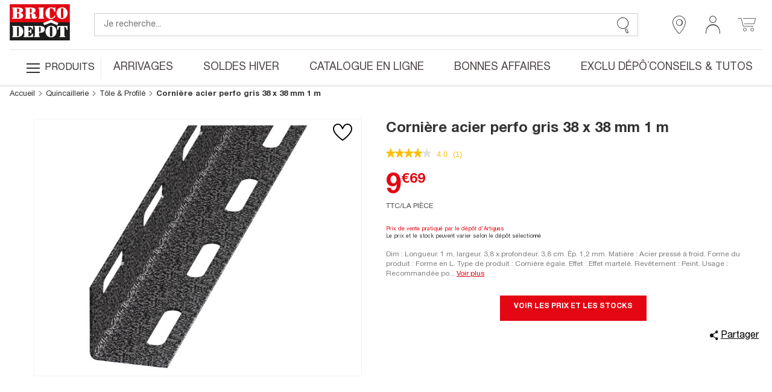

--- FILE ---
content_type: text/html;charset=UTF-8
request_url: https://www.bricodepot.fr/catalogue/corniere-acier-perfo-gris-38-x-38-mm-1-m/prod74658/
body_size: 49560
content:
<!DOCTYPE html> <html lang="fr"> <head><link rel="preconnect" href="https://www.googletagmanager.com"> <link rel="preconnect" href="https://display.ugc.bazaarvoice.com"> <link rel="preconnect" href="https://www.gstatic.com" crossorigin> <link rel="preconnect" href="https://analytics-static.ugc.bazaarvoice.com"> <link rel="preconnect" href="https://api.bazaarvoice.com"> <link rel="preconnect" href="https://network-eu.bazaarvoice.com"> <link rel="preconnect" href="https://www.google.com"> <link rel="preconnect" href="https://www.youtube.com"> <link rel="preconnect" href="https://assets.pinterest.com"> <link rel="preconnect" href="https://fonts.gstatic.com" crossorigin> <script>
frzCustomLazysizesConfig = {
loadMode: 1,
"lazyClass":"lazyfrz",
"autosizesClass":"lazyautosizes",
"srcAttr":"data-frz-src",
"srcsetAttr":"data-frz-srcset",
"sizesAttr":"data-frz-sizes",
"init":false,
"loadHidden":false}
</script> <script>
if(document.cookie.indexOf('event_mz153003') == -1 ) {
var frzCSSEvent = ' .bd-Event.bd-Event--hidden { visibility: visible !important; position: relative !important; bottom: 0 !important; transition: none !important; ';
var frzStyle = document.createElement('style');
var frzHead = document.head || document.getElementsByTagName('head')[0];
frzStyle.type = 'text/css';
if (frzStyle.styleSheet){
  frzStyle.styleSheet.cssText = frzCSSEvent;
} else {
  frzStyle.appendChild(document.createTextNode(frzCSSEvent));
}
frzHead .appendChild(frzStyle);
}
</script><style>.frz-img{height:auto;}</style><link rel="preload" as="image" fetchpriority="high" href="https://www.bricodepot.fr/fstrz/r/s/edgepic.fzcdn.net/8c81b980ca.svg" /> <meta charset="utf-8"> <link rel="stylesheet" href="/docroot/resources/bricodepot.css?release=9.49.0-130120261512" type="text/css"><style>.cls-1{fill:#1d1d1c;}.cls-2{fill:#e30613;}.cls-3{fill:#fff;}</style><style>.cls-1{fill:#1d1d1c;}.cls-2{fill:#e30613;}.cls-3{fill:#fff;}</style><script>fstrz=!0;;function frzRemoveDimensionsTag(img) {
        // don't verifyAspectRatio if the image is not loaded
        if (!img.classList.contains('lazyfrz')) {
          try {
            const renderedAspectRatio = img.width / img.height;
            const intrinsecAspectRatio = img.naturalWidth / img.naturalHeight;
            // in the case where the addition of width and height attribut change the aspect ratio
            if (
              100 *
                Math.abs((renderedAspectRatio - intrinsecAspectRatio) / ((renderedAspectRatio + intrinsecAspectRatio) / 2)) >
              5
            ) {
              img.removeAttribute('width');
              img.removeAttribute('height');
              img.classList.remove('frz-img');
            }
          } catch (err) {}
        }
      }
      document.addEventListener('lazyloaded', function (e) {
        frzRemoveDimensionsTag(e.target);
      });
      ;"use strict";window.FRZ_PAGE_TYPE="pdp";
</script><script src="https://cdn.optimizely.com/js/6622220919767040.js"></script> <!-- Google Tag Manager --> <script type="text/javascript">
			var initialDLState = {
				page : {
					'type' : 'ProductPage',
					'nom_depot' : '00 - NATIONAL CATALOGUE WEBSITE',
					'num_depot' : '99999',
					'device' : 'Desktop',
					'error' : '',
					'environnement' : 'prod',
					'url' : '\/catalogue\/corniere-acier-perfo-gris-38-x-38-mm-1-m\/prod74658\/',
					'magasin' : '-',
					'devis' : 'Non',
					'test' : ''
				},
				user : {
					'id' : '6212134145',
					'user_status' : 'Déconnecté',
					'type_visiteur' : '',
					'compte' : 'Non',
					'carte' : '',
					'code_postal' : '',
					'genre' : '',
					'code_sap' : '',
					'user_situation' : '',
					'user_property_type' : '',
					'user_diy_level' : '',
					'optin_status_email' : '',
					'optin_status_sms' : '',
					'user total_purchase' : '',
					'user_last_purchase_date' : '',
					'user_first_purchase_date' : ''
				},
				shoppingCart : {
				  'currentCartId' : 'o2970664623',
				  'isCurrentCartEmpty' : 'true',
				  
						'montantTTC_transaction':'0.0',
						'mode_livraison' : 'Indisponible',
						
						'cart_products':[
							
						],
						'cart_products_count' : '0'
					
				},
			};
			initialDLState.productpage = {
					'id':'104711',
					'code_ATG':'prod74658',
					'nom':'Corni\u00E8re acier perfo gris 38 x 38 mm 1 m',
					'sous_categorie1':'OUTILLAGE & QUINCAILLERIE', 'sous_categorie2':'Quincaillerie', 'categorie':'T\u00F4le & Profil\u00E9', 
					'brand':'',
					'typologie':'Gamme',
					'prix':9.69,
					'stock_produit':'National',
					'nombre_avis':'',
					'note_moyenne':'',
					'type':'Objet',  
					'StoreNotAvMessage':'not available at this time',
					'DeliveryMessage':'not available at this time',
					'CcMessage':'not available at this time',
					'product_discount_type': ''
				};
		
			var dataLayerAnalytics = [initialDLState];
			tagmanager_event = function(event_name, event_data, concat_name_and_data = true) {
				var pushTodataLayerAnalytics = function(toPush) {
					window.dataLayerAnalytics.push(toPush);	
					
					
				}
				try {
					for (dataKey in event_data) {
						var eventParam = {};
						var eventParamKey = dataKey;
						if (concat_name_and_data) {
							eventParamKey = event_name + "_" + dataKey;
						}
						eventParam[eventParamKey] = event_data[dataKey];
						pushTodataLayerAnalytics(eventParam);
					}
					if(event_name) {
						pushTodataLayerAnalytics({
							event : event_name
						});
					}
				} catch (e) {
					console.log(e);
				}
			};
			
			if("GTM-NFN5FD" === "GTM-TD49SXG9") {
			  (function(w,d,s,l,i){w[l]=w[l]||[];w[l].push(
			      {'gtm.start': new Date().getTime(),event:'gtm.js'}
			      );var f=d.getElementsByTagName(s)[0],
			      j=d.createElement(s),dl=l!='dataLayer'?'&l='+l:'';j.async=true;j.src=
			      'https://dma.bricodepot.fr/gtm.js?id='+i+dl;f.parentNode.insertBefore(j,f);
			      })(window,document,'script','dataLayerAnalytics','GTM-TD49SXG9');
			} else {
			  (function(w, d, s, l, i) {
					w[l] = w[l] || [];
					w[l].push({
						'gtm.start' : new Date().getTime(),
						event : 'gtm.js'
					});
					var f = d.getElementsByTagName(s)[0], j = d.createElement(s), dl = l != 'dataLayer' ? '&l='
							+ l
							: '';
					j.async = true;
					j.src = '//www.googletagmanager.com/gtm.js?id=' + i + dl;
					f.parentNode.insertBefore(j, f);
				})(window, document, 'script', 'dataLayerAnalytics', 'GTM-NFN5FD');
			}
			
			if("GTM-WSTJZHB" === "GTM-TD49SXG9") {
			  (function(w,d,s,l,i){w[l]=w[l]||[];w[l].push(
			      {'gtm.start': new Date().getTime(),event:'gtm.js'}
			      );var f=d.getElementsByTagName(s)[0],
			      j=d.createElement(s),dl=l!='dataLayer'?'&l='+l:'';j.async=true;j.src=
			      'https://dma.bricodepot.fr/gtm.js?id='+i+dl;f.parentNode.insertBefore(j,f);
			      })(window,document,'script','dataLayerAnalytics','GTM-TD49SXG9');
			} else {
			  (function(w, d, s, l, i) {
					w[l] = w[l] || [];
					w[l].push({
						'gtm.start' : new Date().getTime(),
						event : 'gtm.js'
					});
					var f = d.getElementsByTagName(s)[0], j = d.createElement(s), dl = l != 'dataLayer' ? '&l='
							+ l
							: '';
					j.async = true;
					j.src = '//www.googletagmanager.com/gtm.js?id=' + i + dl;
					f.parentNode.insertBefore(j, f);
				})(window, document, 'script', 'dataLayerAnalytics', 'GTM-WSTJZHB');
			}
			
			if("GTM-TD49SXG9" === "GTM-TD49SXG9") {
			  (function(w,d,s,l,i){w[l]=w[l]||[];w[l].push(
			      {'gtm.start': new Date().getTime(),event:'gtm.js'}
			      );var f=d.getElementsByTagName(s)[0],
			      j=d.createElement(s),dl=l!='dataLayer'?'&l='+l:'';j.async=true;j.src=
			      'https://dma.bricodepot.fr/gtm.js?id='+i+dl;f.parentNode.insertBefore(j,f);
			      })(window,document,'script','dataLayerAnalytics','GTM-TD49SXG9');
			} else {
			  (function(w, d, s, l, i) {
					w[l] = w[l] || [];
					w[l].push({
						'gtm.start' : new Date().getTime(),
						event : 'gtm.js'
					});
					var f = d.getElementsByTagName(s)[0], j = d.createElement(s), dl = l != 'dataLayer' ? '&l='
							+ l
							: '';
					j.async = true;
					j.src = '//www.googletagmanager.com/gtm.js?id=' + i + dl;
					f.parentNode.insertBefore(j, f);
				})(window, document, 'script', 'dataLayerAnalytics', 'GTM-TD49SXG9');
			}
			
			
			window._uxa = window._uxa || [];
			window._uxa.push(["trackDynamicVariable", {key: 'node', value: "22"}]);
</script> <!-- End Google Tag Manager --> <!-- variable contenant des infos permettant de lancer des evenements datalayer au chargement de la page en utilisant Global/index.js --> <script type="text/javascript">
			window.gtm_on_load_list = {}
</script> <meta http-equiv="X-UA-Compatible" content="IE=edge"> <meta name="viewport" content="width=device-width, initial-scale=1.0, maximum-scale=1.0, user-scalable=no"> <title>Cornière acier perfo gris 38 x 38 mm 1 m - Brico Dépôt</title> <meta name="description" content="Dim : Longueur. 1 m, largeur. 3,8 x profondeur. 3,8 cm. Ép. 1,2 mm. Matière : Acier pressé à froid. Forme du produit : Forme en L. Type de produit : Cornière égale. Effet : Effet martelé. Revêtement : Peint. Usage : Recommandée pour les étagères. Disponible en différents matériaux, motifs et dimensions en fonction de vos besoins." /> <meta name="keywords" content="" /> <meta name="theme-color" content="#df2632"> <meta name="msapplication-navbutton-color" content="#df2632"> <meta name="apple-mobile-web-app-status-bar-style" content="#df2632"> <link rel="canonical" href="https://www.bricodepot.fr/catalogue/corniere-acier-perfo-gris-38-x-38-mm-1-m/prod74658/" /> <script type="application/ld+json">
        { 
            "@context": "http://schema.org",
            "@type": "Product",
            "@id": "https://www.bricodepot.fr/catalogue/corniere-acier-perfo-gris-38-x-38-mm-1-m/prod74658/",
            "name": "Corni&egrave;re acier perfo gris 38 x 38 mm 1 m",
            "sku": "104711",
            
            "productID": "3232637402705",
            "image": "https://www.bricodepot.fr/images/page_prod_big/126500/126695.jpg",
            "description": "Dim : Longueur. 1 m, largeur. 3,8 x profondeur. 3,8 cm. &Eacute;p. 1,2 mm. Mati&egrave;re : Acier press&eacute; &agrave; froid. Forme du produit : Forme en L. Type de produit : Corni&egrave;re &eacute;gale. Effet : Effet martel&eacute;. Rev&ecirc;tement : Peint. Usage : Recommand&eacute;e pour les &eacute;tag&egrave;res. Disponible en diff&eacute;rents mat&eacute;riaux, motifs et dimensions en fonction de vos besoins.",
            
            "offers": {
                "@type": "Offer",
                "priceCurrency": "EUR",
                "price": "9.69",
                "itemCondition": "https://schema.org/NewCondition",
                "url": "https://www.bricodepot.fr/catalogue/corniere-acier-perfo-gris-38-x-38-mm-1-m/prod74658/"
            },
            "category": "Tôle & Profilé",
            "height": "3.8 cm",
            "width": "3.8 cm",
            "depth": "100.0 cm",
            "weight": "0.75",
            "additionalProperty": [
            
            ]
        }
</script> <link rel="shortcut icon" href="/docroot/resources/favicon.ico" /> <script type="text/javascript" src="https://tag.search.sensefuel.live/tag/09df04e9-7882-457e-93d8-58640caf85c0/tagp.js"></script> <script src="/docroot/resources/monetize-footer.js"></script> <script id="globalPageResources" type="application/ld+json">
	    {
		  "siteContextPath" : "/",
          "homepageUri" : "/",
	      "currentPageUnsitedUri" : "/corniere-acier-perfo-gris-38-x-38-mm-1-m/prod74658/",
	      "currentPageUri" : "/catalogue/corniere-acier-perfo-gris-38-x-38-mm-1-m/prod74658/",
	      "pageNotFoundUri" : "/catalogue/error/pageinconnue/",
	      "sessionExpiredUri" : "/catalogue/error/sessionexpiree/",
	      "forbiddenUri" : "/catalogue/error/noaccess/",
	      "serverErrorUri" : "/catalogue/error/oups/",
		  "minicarFragmentUri" : "/catalogue/services/minicart/",
		  "cartCheckerServiceUri" : "/catalogue/services/shoppingcartchecker/",
		  "orderExpireTimeUri" : "/catalogue/services/orderexpiretime/",
          "orderExpireSeconds" : "2147483647",
          "warnBeforeExpirationSeconds" : "300",
		  "sameCategoryProductList" : "/catalogue/services/sameCategoryProductList/",
		  "saveCookiePreferences" : "/catalogue/services/saveCookiePreferences/",
          "gdprToken" : "",
          "latitude": "",
          "longitude": "",
          "geoLocByIpEnabled" : "false",
          "citrusAdImpressionReportUri" : "https://integration.kingfisher-france.citrusad.com/v1/resource/first-i/",
          "citrusAdClickReportUri" : "https://integration.kingfisher-france.citrusad.com/v1/resource/second-c/"
	    }
</script> <script type="application/ld+json">
					{ 
						"@context": "http://schema.org", 
						"@type": "Organization", 
						"name": "Brico dépôt", 
						"legalname":"Brico dépôt",
						"url": "https://www.bricodepot.fr/", 
						"logo": "https://www.bricodepot.fr/docroot/resources/images/common/logos/logo-desktop.svg",
						
								"description":"Corniche chêne - L. 260 cm x l. 22 x Ep. 22 cm",
							
						"contactPoint":[
							{"@type":"ContactPoint",
							"telephone":"+33 (0)1 69 63 05 00",
							"contactType":"customer support",
							"areaServed":["FR"],
							"availableLanguage":["English","French"] }],
						"telephone":"+33 (0)1 69 63 05 00",
						"sameAs": [ 
							
								"https://fr-fr.facebook.com/bricodepotfrance"
							,
								"https://twitter.com/bricodepot"
							,
								"https://fr.pinterest.com/bricodepot/"
							,
								"https://www.youtube.com/user/videosbricodepot"
							,
								"https://www.linkedin.com/company/brico-depot/"
							,
								"https://www.instagram.com/bricodepot_officiel/"
							,
								"https://fr.wikipedia.org/wiki/Brico_D%C3%A9p%C3%B4t","https://www.tiktok.com/@bricodepot"
							,
								"https://www.tiktok.com/@bricodepot"
							,
								"https://www.societe.com/societe/brico-depot-451647903.html","https://www.google.com/search?q=brico dépôt"
							,
								"https://www.google.com/search?q=brico dépôt"
							
						] 
					}
</script> <style>
li.jsbd-ProductView-item--typeImage {
display:block !important;
}
.bd-ProductCard-slider > .jsbd-kitchenSliderUl li:nth-child(n+2) img {
display:none;
}
.jsbd-HeadbandCarousel {
display:block;
}
.jsbd-HeadbandCarousel > .bd-HeadbandCarousel-slide:nth-child(n+2) {
display:none;
} 
.jsbd-ProductView > ul.jsbd-ProductView-list li:nth-child(n+2) {
    display: none !important;
}
@media (min-width: 770px) {
.bd-ProductView {
min-height: 500px;
}
}

.bd-Products {
min-height: 500px;
}

/*Fix dimensions img*/
img.bd-Brands-slideLogoVisual, .owl-carousel .owl-item img {
    height: auto;
}

/* CLS PDP */ 
.bd-ProductPage .bd-ProductCard-FormBox[data-fstrz-fragment-id]:empty {
    min-height: 125px;
}
.bd-ProductPage .bd-Product-price[data-fstrz-fragment-id]:empty:before {
    content: 'X';
    font-size: 2.875rem;
    opacity: 0;
}
div[itemprop="description"] p.bd-ProductCard-desc.jsbd-ProductCard-desc-countCharacters {
    max-height: 70px;
}
/* CLS PDP */ 
</style> <script>
if (navigator.userAgent.indexOf("Lighthouse") !== -1 || navigator.userAgent.indexOf("moto g power") !== -1) {window.fasterizeNs = {blockDeferJsStart: true}}
</script></head> <body class="bd-ProductPage jsbd-Product  bd-NatCatalog" data-class="product" data-jsbd-session-expired-url="/catalogue/error/sessionexpiree/" data-page-uri="/corniere-acier-perfo-gris-38-x-38-mm-1-m/prod74658/" data-load-citrus-ad-j-s-module="true" data-frz-flags='{"lazyload":false,"unlazyload":true,"deferjs":false,"cssontop":true,"minifyhtml":true,"concatcss":true,"minifycss":true,"concatjs":true,"minifyjs":true,"early-hints":false,"unsharding":true,"responsive":false,"edge_speed":true,"edge_seo":true,"service_worker":false,"edge_rewriter":true,"speculation_rules":false,"lazyloadjs":false,"smart_inp":false}' data-frz-version="2" data-frz-target-key="page_caching_policies_2" data-frz-target-label="Product Pages"><img fetchpriority="high" alt="." width="1000" height="1000" style="pointer-events: none; position: absolute; top: 0; left: 0; width: 1000px; height: 1000px; max-width: 99vw; max-height: 99vh;"  src="https://www.bricodepot.fr/fstrz/r/s/edgepic.fzcdn.net/8c81b980ca.svg" /> <!-- Google Tag Manager (noscript) --> <noscript> <iframe src="//www.googletagmanager.com/ns.html?id=GTM-NFN5FD" height="0" width="0" style="display: none; visibility: hidden"></iframe> </noscript> <noscript> <iframe src="//www.googletagmanager.com/ns.html?id=GTM-WSTJZHB" height="0" width="0" style="display: none; visibility: hidden"></iframe> </noscript> <!-- End Google Tag Manager (noscript) --> <svg class="svg-icons " display="none" version="1.1" id="loader-cart" xmlns="http://www.w3.org/2000/svg" xmlns:xlink="http://www.w3.org/1999/xlink"> <defs> <g id="icon-loading"> <path fill="#000" d="M43.935,25.145c0-10.318-8.364-18.683-18.683-18.683c-10.318,0-18.683,8.365-18.683,18.683h4.068c0-8.071,6.543-14.615,14.615-14.615c8.072,0,14.615,6.543,14.615,14.615H43.935z" transform="rotate(194.981 25 25)"> <animateTransform attributeType="xml" attributeName="transform" type="rotate" from="0 25 25" to="360 25 25" dur="0.8s" repeatCount="indefinite"></animateTransform> </path> </g> </defs> </svg> <svg class="svg-logos" display="none" xmlns="http://www.w3.org/2000/svg"> <title>logo Brico Dépôt pour Desktop</title> <defs> <symbol id="logo-brico-depot-desktop" viewBox="0 0 201.15 176.43"> <g id="Calque_2" data-name="Calque 2"> <g id="Calque_1-2" data-name="Calque 1"> <polyline class="cls-1" points="124.54 91.6 0 91.6 0 152.86 201.12 152.86 201.12 91.6 152.09 91.6"/> <polygon class="cls-2" points="152.09 91.6 201.12 91.6 201.12 30.54 0 30.54 0 91.6 124.54 91.6 152.09 91.6"/> <polygon class="cls-3" points="158.52 101.51 138.07 92.58 115.85 101.51 111.42 94.28 138.01 83.11 162.95 94.28 158.52 101.51"/> <path class="cls-3" d="M193.57,60.42c0-9.42-5.44-18.67-17-19.25h0c-.73,0-2.72,0-2.72,0-11.56.63-17.44,10.07-17.44,19.55s5.87,19.07,17.4,19.55h2.72c11.26-.73,17-10.44,17-19.83M173.86,44A3.48,3.48,0,0,1,175,43.9a6.51,6.51,0,0,1,1.52.2c1.74.59,2.69,1.61,2.69,3.08v26.9a3.38,3.38,0,0,1-2.84,3.17,8.7,8.7,0,0,1-1.37.16,4.57,4.57,0,0,1-1.12-.16C171.35,76.34,171,75,171,73V47.34c0-1.38.66-2.55,2.84-3.3"/> <path class="cls-3" d="M148.58,53.78c-.66-3.6-4.2-9.15-8.54-9.74h-2.5c-2.67.59-3.67,2.55-3.5,5.27V72.74a4.7,4.7,0,0,0,3.45,4.5,6.73,6.73,0,0,0,1.33.13,3.63,3.63,0,0,0,1.27-.13c4.32-.93,8.17-3.64,9.33-7.5a1.68,1.68,0,0,1,1.67-1.22,2.21,2.21,0,0,1,.36,0,1.83,1.83,0,0,1,1.14,2.51c-1.67,5.1-7.38,9-12.55,9.19h-2.5c-12.22,0-17.93-9-18.09-19.09,0-9.92,5.85-19.51,18-20h2.72c3.27.33,5.93,1.95,7.74,1.95,1.33-.17,1.5-2,2.83-2A1.72,1.72,0,0,1,152.59,43V54.4c0,1.22-.65,2.09-1.5,2.09a2.76,2.76,0,0,1-2.51-2.71"/> <path class="cls-3" d="M33.84,60v-.17c6.71-.42,10.55-4.64,10.55-8.69,0-4.68-4.34-9.19-13.22-9.19H10.57c-1.83,0-3,.14-3,1.51,0,2,3.14.91,3.14,3V74.83c0,2.09-3.14,1-3.14,3,0,1.35,1.14,1.5,3,1.5H31.84c8.38.29,12.71-4.22,13.05-8.85.5-5.56-3-9.61-11-10.53M31.17,72.74c0,2.84-1.5,3.6-4.34,3.6h-2.5V61.48H27c1.82.15,4.18.27,4.18,4.33ZM26.83,58.46h-2.5V44.78h2.5c1.84.13,4.17,1.05,4.34,4.06v5.38c.16,3.64-2.34,4.06-4.34,4.23"/> <path class="cls-3" d="M115.17,43.42c0-1.07-.66-1.51-2-1.51H97.29c-1.05,0-2.21.63-2,1.67.33,2.09,3.37.46,3.2,3.47V74.66c-.16,2.26-3.2,1.09-3.2,3.18,0,.92,1.08,1.5,1.87,1.5h16c1.34,0,2-.72,2-1.5,0-2.27-3-.92-3.16-3.18V46.59c0-2.26,3-1,3.16-3.17"/> <path class="cls-3" d="M89.39,72.74c-1,0-1.34,1.17-2.35,1.34-.33,0-.49-.17-.49-.46V67.94c0-3.47-2.71-6.18-9.88-6.94v-.12c6.5-.92,10-5.67,10-9.85,0-5.59-5.42-9.62-16.92-9.12H52.57c-1.5,0-2.17.92-2,1.51.17,2.13,3,.75,3,3.17V74.66c0,2.42-2.83.92-3,3.18-.17,1,1,1.5,2,1.5H68.45c1.34-.16,1.84-.58,1.84-1.5.16-2-3-.92-3-3.18V62.78h2.5v0c2.88.17,3.38,2.72,3.38,4.39v6.43c.32,2,1.5,6.64,8.67,6.64,5.2,0,9.21-3.92,9.21-6a1.71,1.71,0,0,0-1.66-1.51M67.29,44.91h2.5c1.83.46,3.38,1.21,3.38,4v6.94c0,3.12-1,3.75-3.35,3.88H67.29Z"/> <path class="cls-3" d="M76.44,129.69a2.22,2.22,0,0,0-2,1.67,10.82,10.82,0,0,1-9,7H62.55V123.79l2.5,0c2.5.63,3.17,2.26,4,4.52.33,1.05,1,1.51,1.5,1.51a1.41,1.41,0,0,0,1.5-1.35V116.74c.17-1.67-.5-2.08-1.33-2.08-.34,0-.67.12-1,.12-1.17.62-.67,4.81-4.68,5.9h-2.5V107h2.68c5.72.82,9.5,4.77,9.5,7.22a1.47,1.47,0,0,0,1.51,1.34,1.32,1.32,0,0,0,1.5-1.34V103.93H47.6c-1,0-2,.63-2,1.38.16,2.68,3.38.42,3.22,3.77v27.69c0,2.26-3.22,1.08-3.22,3.35,0,.63.85,1.34,2,1.34H77.78V131.2a1.34,1.34,0,0,0-1.34-1.51"/> <path class="cls-3" d="M139.74,103.18H137c-11.52.67-17.37,10.11-17.37,19.59s5.88,19.15,17.44,19.61h2.51c11.4-.63,17.23-10.43,17.23-19.89s-5.46-18.78-17.09-19.31m2.7,33a3.4,3.4,0,0,1-2.84,3.19,9.68,9.68,0,0,1-1.39.09,4.52,4.52,0,0,1-1.12-.09c-2.5-.93-2.83-2.27-2.83-4.24V109.37c0-1.37.66-2.53,2.8-3.29a3.15,3.15,0,0,1,1.22-.17,4.5,4.5,0,0,1,1.35.17c1.81.59,2.81,1.63,2.81,3.13Z"/> <path class="cls-3" d="M101.31,103.94H83.22c-1.33,0-2.33.29-2.17,1.51.17,2,3,.92,3,3.18v27.85c.17,2.73-3.17,1.39-3.17,3.48,0,.75.67,1.51,2.17,1.51H99c1.2,0,2-.76,2-1.22,0-2.54-3-.87-3.17-3.6V127h2.83v0c9.87.22,16.24-3,16.41-10.85.16-7.41-4-12.06-15.77-12.22m2.37,16.11c0,1.89-.46,3.62-3,4L97.84,124V107h3.4c1.59.45,2.44,1.83,2.44,3.74Z"/> <path class="cls-3" d="M183,136.77V106.85h2.54c3,2.1,3.8,5.55,4.13,7.81a2.37,2.37,0,0,0,2.18,2.55,1.6,1.6,0,0,0,1.71-1.38v-11.9H158.71v11.9a1.79,1.79,0,0,0,1.84,1.38c.9,0,1.83-.76,2.17-2.43.34-4,2.49-7.18,4-8h2.52v29.94c0,2.43-3.17,1.11-3.17,3a1.82,1.82,0,0,0,2,1.68h16.28a1.63,1.63,0,0,0,1.66-1.68c0-1.93-2.84-.58-3-3"/> <path class="cls-3" d="M30.53,134.08c0,2.49-.94,4.08-3.28,4.34l-2.73,0V107h3.11c1.93.37,2.9,1.84,2.9,4.31Zm-.6-30L29,104a18.79,18.79,0,0,0-2-.1H10.58c-1.84,0-3,.14-3,1.51,0,2,3.15.92,3.15,3v28.48c0,2.1-3.15,1-3.15,3,0,1.36,1.14,1.5,3,1.5H27.25c12.08-.28,17.85-9.39,17.85-18.5,0-8.85-5.18-17.42-15.17-18.82"/> <polygon class="cls-1" points="0 160.86 3.09 160.86 3.09 173.66 8.57 173.66 8.57 176.19 0 176.19 0 160.86"/> <path class="cls-1" d="M11,165.23a3.5,3.5,0,0,1-.44,1.24,2.56,2.56,0,0,1-.87.86,3.17,3.17,0,0,1-1.41.42v-1.5a1.18,1.18,0,0,0,.84-.6,2.28,2.28,0,0,0,.28-1.1v-.34H8.27v-3.35H11.1v2.79a9.72,9.72,0,0,1-.11,1.58"/> <polygon class="cls-1" points="22.12 163.39 16.65 163.39 16.65 167 21.8 167 21.8 169.53 16.65 169.53 16.65 173.66 22.34 173.66 22.34 176.19 13.55 176.19 13.55 160.86 22.12 160.86 22.12 163.39"/> <path class="cls-1" d="M26.38,171.85a4.92,4.92,0,0,0,.08,1,1.79,1.79,0,0,0,.32.74,1.55,1.55,0,0,0,.64.47,2.42,2.42,0,0,0,1,.18,2,2,0,0,0,1.27-.47,1.71,1.71,0,0,0,.57-1.42,2.38,2.38,0,0,0-.14-.89,1.62,1.62,0,0,0-.46-.68,3.12,3.12,0,0,0-.85-.55,12.42,12.42,0,0,0-1.3-.5,10.69,10.69,0,0,1-1.78-.76,5,5,0,0,1-1.26-.95,3.6,3.6,0,0,1-.74-1.27,5.55,5.55,0,0,1-.23-1.66,4.32,4.32,0,0,1,1.26-3.4,5.13,5.13,0,0,1,3.49-1.11,7.48,7.48,0,0,1,1.89.22,4.09,4.09,0,0,1,1.51.73,3.54,3.54,0,0,1,1,1.29,4.64,4.64,0,0,1,.35,1.88v.43H30a3.08,3.08,0,0,0-.39-1.69,1.44,1.44,0,0,0-1.29-.59,2.17,2.17,0,0,0-.86.15,1.54,1.54,0,0,0-.55.4,1.31,1.31,0,0,0-.27.57,2.46,2.46,0,0,0-.08.67,2.21,2.21,0,0,0,.3,1.19,2.69,2.69,0,0,0,1.29.89l2.38,1a7.24,7.24,0,0,1,1.44.81,3.78,3.78,0,0,1,.89.9,2.9,2.9,0,0,1,.47,1.06,6.43,6.43,0,0,1,.12,1.29,4.19,4.19,0,0,1-1.4,3.53,6.2,6.2,0,0,1-3.92,1.11,5.13,5.13,0,0,1-3.75-1.14A4.45,4.45,0,0,1,23.28,172v-.63h3.1Z"/> <path class="cls-1" d="M37.52,171.85a4.88,4.88,0,0,0,.09,1,1.67,1.67,0,0,0,.32.74,1.58,1.58,0,0,0,.63.47,2.45,2.45,0,0,0,1,.18,2,2,0,0,0,1.28-.47,1.71,1.71,0,0,0,.57-1.42,2.6,2.6,0,0,0-.14-.89,1.71,1.71,0,0,0-.46-.68,3.12,3.12,0,0,0-.85-.55,12.42,12.42,0,0,0-1.3-.5,10.34,10.34,0,0,1-1.78-.76,5,5,0,0,1-1.26-.95,3.6,3.6,0,0,1-.74-1.27,5.24,5.24,0,0,1-.23-1.66,4.32,4.32,0,0,1,1.26-3.4,5.12,5.12,0,0,1,3.48-1.11,7.56,7.56,0,0,1,1.9.22,4.16,4.16,0,0,1,1.51.73,3.41,3.41,0,0,1,1,1.29,4.47,4.47,0,0,1,.36,1.88v.43h-3a3.18,3.18,0,0,0-.38-1.69,1.44,1.44,0,0,0-1.29-.59,2.17,2.17,0,0,0-.86.15,1.54,1.54,0,0,0-.55.4,1.45,1.45,0,0,0-.28.57,2.93,2.93,0,0,0-.07.67,2.21,2.21,0,0,0,.3,1.19,2.69,2.69,0,0,0,1.29.89l2.38,1a7.24,7.24,0,0,1,1.44.81,4,4,0,0,1,.89.9,2.88,2.88,0,0,1,.46,1.06,5.75,5.75,0,0,1,.13,1.29,4.22,4.22,0,0,1-1.4,3.53,6.2,6.2,0,0,1-3.92,1.11,5.13,5.13,0,0,1-3.75-1.14A4.45,4.45,0,0,1,34.43,172v-.63h3.09Z"/> <polygon class="cls-1" points="54.75 163.39 49.27 163.39 49.27 167 54.43 167 54.43 169.53 49.27 169.53 49.27 173.66 54.96 173.66 54.96 176.19 46.18 176.19 46.18 160.86 54.75 160.86 54.75 163.39"/> <polygon class="cls-1" points="63.81 171.36 63.85 171.36 63.85 160.86 66.69 160.86 66.69 176.19 63.17 176.19 59.39 165.45 59.34 165.45 59.34 176.19 56.51 176.19 56.51 160.86 60.08 160.86 63.81 171.36"/> <polygon class="cls-1" points="77.82 163.39 74.47 163.39 74.47 176.19 71.37 176.19 71.37 163.39 68.02 163.39 68.02 160.86 77.82 160.86 77.82 163.39"/> <rect class="cls-1" x="79.3" y="160.86" width="3.09" height="15.34"/> <polygon class="cls-1" points="93.26 163.39 87.78 163.39 87.78 167 92.94 167 92.94 169.53 87.78 169.53 87.78 173.66 93.47 173.66 93.47 176.19 84.69 176.19 84.69 160.86 93.26 160.86 93.26 163.39"/> <polygon class="cls-1" points="95.02 160.86 98.11 160.86 98.11 173.66 103.59 173.66 103.59 176.19 95.02 176.19 95.02 160.86"/> <polygon class="cls-1" points="118.69 163.39 113.21 163.39 113.21 167 118.37 167 118.37 169.53 113.21 169.53 113.21 173.66 118.91 173.66 118.91 176.19 110.12 176.19 110.12 160.86 118.69 160.86 118.69 163.39"/> <polygon class="cls-1" points="127.75 171.36 127.8 171.36 127.8 160.86 130.63 160.86 130.63 176.19 127.11 176.19 123.33 165.45 123.29 165.45 123.29 176.19 120.45 176.19 120.45 160.86 124.02 160.86 127.75 171.36"/> <path class="cls-1" d="M137.25,176.19a8.76,8.76,0,0,1,.2-1.89,7.17,7.17,0,0,1,.63-1.67,8.71,8.71,0,0,1,1-1.56,16,16,0,0,1,1.47-1.54l1.25-1.16a7,7,0,0,0,.82-.83,3.29,3.29,0,0,0,.48-.78,2.75,2.75,0,0,0,.23-.83,8.17,8.17,0,0,0,.05-1c0-1.27-.5-1.9-1.5-1.9a1.51,1.51,0,0,0-.91.24,1.49,1.49,0,0,0-.52.64,3.31,3.31,0,0,0-.24,1c0,.36,0,.74,0,1.14h-3v-.58a4.43,4.43,0,0,1,1.14-3.27A4.91,4.91,0,0,1,142,161a4.78,4.78,0,0,1,3.44,1.07,4.09,4.09,0,0,1,1.12,3.07,6.64,6.64,0,0,1-.13,1.37,5.23,5.23,0,0,1-.41,1.21,5.86,5.86,0,0,1-.73,1.13,11.29,11.29,0,0,1-1.09,1.12l-1.72,1.59a6.48,6.48,0,0,0-1.08,1.22,3.32,3.32,0,0,0-.49,1h5.73v2.4Z"/> <polygon class="cls-1" points="158.06 160.86 160.25 171.68 160.29 171.68 162.51 160.86 167.08 160.86 167.08 176.19 164.25 176.19 164.25 163.95 164.2 163.95 161.47 176.19 159.07 176.19 156.34 163.95 156.3 163.95 156.3 176.19 153.46 176.19 153.46 160.86 158.06 160.86"/> <path class="cls-1" d="M169.13,165.31a7.25,7.25,0,0,1,.71-2.52,4,4,0,0,1,1.58-1.64,6.8,6.8,0,0,1,5.54,0,4,4,0,0,1,1.58,1.64,7,7,0,0,1,.71,2.52,32.48,32.48,0,0,1,0,6.44,7,7,0,0,1-.71,2.51,3.78,3.78,0,0,1-1.58,1.61,7.13,7.13,0,0,1-5.54,0,3.78,3.78,0,0,1-1.58-1.61,7.26,7.26,0,0,1-.71-2.51,32.48,32.48,0,0,1,0-6.44m3,5.85a7.33,7.33,0,0,0,.3,1.76,2,2,0,0,0,.64,1,2.14,2.14,0,0,0,2.22,0,2,2,0,0,0,.64-1,7.33,7.33,0,0,0,.3-1.76c0-.73.08-1.6.08-2.63s0-1.91-.08-2.63a7.51,7.51,0,0,0-.3-1.76,1.92,1.92,0,0,0-.64-1,2.09,2.09,0,0,0-2.22,0,2,2,0,0,0-.64,1,7.51,7.51,0,0,0-.3,1.76c0,.72-.07,1.59-.07,2.63s0,1.9.07,2.63"/> <polygon class="cls-1" points="190.21 163.39 186.86 163.39 186.86 176.19 183.77 176.19 183.77 163.39 180.42 163.39 180.42 160.86 190.21 160.86 190.21 163.39"/> <path class="cls-1" d="M194,171.85a4.92,4.92,0,0,0,.08,1,1.68,1.68,0,0,0,.33.74,1.52,1.52,0,0,0,.63.47,2.42,2.42,0,0,0,1,.18,2,2,0,0,0,1.28-.47,1.71,1.71,0,0,0,.57-1.42,2.6,2.6,0,0,0-.14-.89,1.74,1.74,0,0,0-.47-.68,3.06,3.06,0,0,0-.84-.55,13.36,13.36,0,0,0-1.3-.5,10.47,10.47,0,0,1-1.79-.76,4.73,4.73,0,0,1-1.25-.95,3.32,3.32,0,0,1-.74-1.27,5.23,5.23,0,0,1-.24-1.66,4.29,4.29,0,0,1,1.27-3.4,5.08,5.08,0,0,1,3.48-1.11,7.62,7.62,0,0,1,1.9.22,4,4,0,0,1,1.5.73,3.54,3.54,0,0,1,1,1.29,4.64,4.64,0,0,1,.35,1.88v.43h-3a3.08,3.08,0,0,0-.39-1.69,1.44,1.44,0,0,0-1.29-.59,2.17,2.17,0,0,0-.86.15,1.5,1.5,0,0,0-.54.4,1.33,1.33,0,0,0-.28.57,2.93,2.93,0,0,0-.08.67,2.21,2.21,0,0,0,.3,1.19,2.69,2.69,0,0,0,1.29.89l2.39,1a7.86,7.86,0,0,1,1.44.81,4.2,4.2,0,0,1,.89.9,3.05,3.05,0,0,1,.46,1.06,6.4,6.4,0,0,1,.13,1.29,4.2,4.2,0,0,1-1.41,3.53,6.18,6.18,0,0,1-3.92,1.11,5.13,5.13,0,0,1-3.75-1.14,4.45,4.45,0,0,1-1.13-3.26v-.63H194Z"/> <polygon class="cls-1" points="0.05 4.65 3.65 4.65 3.65 19.56 10.03 19.56 10.03 22.51 0.05 22.51 0.05 4.65"/> <path class="cls-1" d="M19.56,4.65l4.73,17.86H20.54l-.83-3.77H15l-.82,3.77H10.38L15.11,4.65Zm-.47,11.13-1.73-8h-.05l-1.72,8Z"/> <path class="cls-1" d="M39.63,22.51a8.78,8.78,0,0,1-2.38.28A6.86,6.86,0,0,1,34,22.14a4.45,4.45,0,0,1-1.84-1.88,8.27,8.27,0,0,1-.82-2.92,33.36,33.36,0,0,1-.19-3.76,33.37,33.37,0,0,1,.19-3.74,8.33,8.33,0,0,1,.82-2.94A4.7,4.7,0,0,1,34,5a6.48,6.48,0,0,1,3.23-.69A6.48,6.48,0,0,1,40.48,5,4.61,4.61,0,0,1,42.31,6.9a8.12,8.12,0,0,1,.83,2.94,33.37,33.37,0,0,1,.19,3.74,32.15,32.15,0,0,1-.25,4.13A7.13,7.13,0,0,1,42,20.84l1.93,1.87-2.13,1.93Zm-4.77-5.86a8.4,8.4,0,0,0,.35,2.05A2.36,2.36,0,0,0,36,19.85a2.49,2.49,0,0,0,2.58,0,2.36,2.36,0,0,0,.75-1.15,8.91,8.91,0,0,0,.35-2.05c.06-.84.09-1.87.09-3.07s0-2.21-.09-3.05a9,9,0,0,0-.35-2,2.35,2.35,0,0,0-.75-1.16,2.43,2.43,0,0,0-2.58,0,2.35,2.35,0,0,0-.75,1.16,8.49,8.49,0,0,0-.35,2c-.06.84-.09,1.85-.09,3.05s0,2.23.09,3.07"/> <path class="cls-1" d="M48.83,17.11a7.94,7.94,0,0,0,.09,1.24,3,3,0,0,0,.32,1,1.65,1.65,0,0,0,.66.65,2,2,0,0,0,1,.24A2,2,0,0,0,52,20a1.67,1.67,0,0,0,.64-.65,2.78,2.78,0,0,0,.33-1A9.46,9.46,0,0,0,53,17.11V4.65h3.61V17.11a7.13,7.13,0,0,1-.48,2.81,4.48,4.48,0,0,1-1.28,1.77,4.33,4.33,0,0,1-1.82.87,9.93,9.93,0,0,1-2.13.23,11.29,11.29,0,0,1-2.12-.2A4.34,4.34,0,0,1,47,21.78,4.25,4.25,0,0,1,45.7,20a7.77,7.77,0,0,1-.47-2.93V4.65h3.6Z"/> <path class="cls-1" d="M66.84,4.65l4.73,17.86H67.82L67,18.74H62.24l-.83,3.77H57.66L62.39,4.65Zm-.47,11.13-1.73-8h0l-1.73,8Z"/> <polygon class="cls-1" points="72.82 4.65 76.42 4.65 76.42 19.56 82.8 19.56 82.8 22.51 72.82 22.51 72.82 4.65"/> <rect class="cls-1" x="84.58" y="4.65" width="3.6" height="17.86"/> <polygon class="cls-1" points="101.31 7.6 97.41 7.6 97.41 22.51 93.81 22.51 93.81 7.6 89.91 7.6 89.91 4.65 101.31 4.65 101.31 7.6"/> <path class="cls-1" d="M112.84,7.6h-6.38v4.21h6v2.95h-6v4.8h6.63v3H102.86V4.65h10ZM111.12,0l-2.45,3.6h-2.35L107.67,0Z"/> <path class="cls-1" d="M119,22.23a10.91,10.91,0,0,1-.13,1.75,4,4,0,0,1-.51,1.44,3,3,0,0,1-1,1,3.82,3.82,0,0,1-1.62.49V25.16a1.37,1.37,0,0,0,1-.7A2.56,2.56,0,0,0,117,23.2v-.32h-1.29V19H119Z"/> <polygon class="cls-1" points="126 4.65 129.6 4.65 129.6 19.56 135.98 19.56 135.98 22.51 126 22.51 126 4.65"/> <polygon class="cls-1" points="147.56 7.6 141.19 7.6 141.19 11.81 147.19 11.81 147.19 14.76 141.19 14.76 141.19 19.56 147.81 19.56 147.81 22.51 137.59 22.51 137.59 4.65 147.56 4.65 147.56 7.6"/> <path class="cls-1" d="M161.92,4.65a5.21,5.21,0,0,1,2.32.47,4.24,4.24,0,0,1,1.51,1.21A4.86,4.86,0,0,1,166.58,8a8.12,8.12,0,0,1,.25,2,6.31,6.31,0,0,1-.42,2.4,4.3,4.3,0,0,1-1.15,1.67,4.78,4.78,0,0,1-1.79,1,7.7,7.7,0,0,1-2.32.32h-1.93v7.13h-3.6V4.65Zm-1.1,8.08a2.35,2.35,0,0,0,1.74-.65,2.73,2.73,0,0,0,.66-2A3.17,3.17,0,0,0,162.65,8a2.36,2.36,0,0,0-1.93-.71h-1.5v5.43Z"/> <path class="cls-1" d="M175.26,4.65a5,5,0,0,1,3.5,1.14A4.49,4.49,0,0,1,180,9.26a5.34,5.34,0,0,1-.73,2.94A3.38,3.38,0,0,1,177,13.66v.05a3.26,3.26,0,0,1,2,.87,3.77,3.77,0,0,1,.77,2.18c0,.33.06.7.08,1.09s0,.83,0,1.31c0,.95.08,1.68.15,2.18a1.39,1.39,0,0,0,.65,1v.15h-3.9a1.83,1.83,0,0,1-.35-.86,8,8,0,0,1-.1-1l-.1-3.43a2.84,2.84,0,0,0-.53-1.65,1.92,1.92,0,0,0-1.6-.6h-1.92v7.55H168.6V4.65Zm-1.55,7.81a3,3,0,0,0,2-.62,2.62,2.62,0,0,0,.7-2.06,2.2,2.2,0,0,0-2.5-2.48h-1.7v5.16Z"/> <rect class="cls-1" x="182.69" y="4.65" width="3.6" height="17.86"/> <polygon class="cls-1" points="192.19 4.65 194.49 10.43 196.77 4.65 200.7 4.65 196.54 13.48 201 22.51 196.94 22.51 194.37 16.46 191.81 22.51 187.86 22.51 192.32 13.48 188.21 4.65 192.19 4.65"/> </g> </g> </symbol> </defs> </svg> <svg class="svg-logos" display="none" xmlns="http://www.w3.org/2000/svg"> <title>logo Brico Dépôt pour Mobile</title> <defs> <symbol id="logo-brico-depot-mobile" viewBox="0 0 201.12 122.32" > <g id="Calque_2" data-name="Calque 2"> <g id="Calque_1-2" data-name="Calque 1"> <polyline class="cls-1" points="124.54 61.05 0 61.05 0 122.32 201.12 122.32 201.12 61.05 152.09 61.05"/> <polygon class="cls-2" points="152.09 61.05 201.12 61.05 201.12 0 0 0 0 61.05 124.54 61.05 152.09 61.05"/> <polygon class="cls-3" points="158.52 70.96 138.07 62.03 115.85 70.96 111.42 63.74 138.01 52.57 162.95 63.74 158.52 70.96"/> <path class="cls-3" d="M193.57,29.88c0-9.42-5.44-18.67-17-19.25h0c-.73,0-2.72,0-2.72,0-11.56.64-17.44,10.07-17.44,19.56s5.87,19.07,17.4,19.55h2.72c11.26-.73,17-10.45,17-19.83M173.86,13.5a3.27,3.27,0,0,1,1.12-.15,6.51,6.51,0,0,1,1.52.2c1.74.6,2.69,1.62,2.69,3.08V43.54a3.38,3.38,0,0,1-2.84,3.17,9.25,9.25,0,0,1-1.37.15,4.85,4.85,0,0,1-1.12-.15c-2.51-.92-2.84-2.25-2.84-4.22V16.8c0-1.38.66-2.55,2.84-3.3"/> <path class="cls-3" d="M148.58,23.23c-.66-3.59-4.2-9.15-8.54-9.73h-2.5c-2.67.58-3.67,2.55-3.5,5.27V42.2a4.71,4.71,0,0,0,3.45,4.5,7.45,7.45,0,0,0,1.33.12,3.85,3.85,0,0,0,1.27-.12c4.32-.93,8.17-3.64,9.33-7.51A1.67,1.67,0,0,1,151.09,38a2.21,2.21,0,0,1,.36,0,1.83,1.83,0,0,1,1.14,2.51c-1.67,5.1-7.38,9-12.55,9.19h-2.5c-12.22,0-17.93-9-18.09-19.09,0-9.93,5.85-19.51,18-20h2.72c3.27.33,5.93,1.95,7.74,1.95,1.33-.17,1.5-2,2.83-2a1.72,1.72,0,0,1,1.84,1.79V23.86c0,1.22-.65,2.09-1.5,2.09a2.77,2.77,0,0,1-2.51-2.72"/> <path class="cls-3" d="M33.84,29.42v-.17c6.71-.42,10.55-4.64,10.55-8.69,0-4.68-4.34-9.19-13.22-9.19H10.57c-1.83,0-3,.14-3,1.5,0,2,3.14.92,3.14,3V44.29c0,2.09-3.14,1-3.14,3,0,1.36,1.14,1.51,3,1.51H31.84c8.38.29,12.71-4.22,13.05-8.86.5-5.55-3-9.61-11-10.52M31.17,42.2c0,2.84-1.5,3.59-4.34,3.59h-2.5V30.93H27c1.82.16,4.18.28,4.18,4.34ZM26.83,27.91h-2.5V14.24h2.5c1.84.13,4.17,1.05,4.34,4.06v5.38c.16,3.64-2.34,4-4.34,4.22"/> <path class="cls-3" d="M115.17,12.87c0-1.06-.66-1.5-2-1.5H97.29c-1.05,0-2.21.63-2,1.67.33,2.09,3.37.46,3.2,3.46V44.12c-.16,2.26-3.2,1.09-3.2,3.18,0,.91,1.08,1.5,1.87,1.5h16c1.34,0,2-.72,2-1.5,0-2.27-3-.92-3.16-3.18V16.05c0-2.26,3-1.05,3.16-3.18"/> <path class="cls-3" d="M89.39,42.2c-1,0-1.34,1.17-2.35,1.34-.33,0-.49-.17-.49-.46V37.4c0-3.47-2.71-6.19-9.88-6.94v-.13c6.5-.91,10-5.66,10-9.84,0-5.6-5.42-9.62-16.92-9.12H52.57c-1.5,0-2.17.92-2,1.5.17,2.13,3,.75,3,3.18V44.12c0,2.42-2.83.92-3,3.18-.17,1,1,1.5,2,1.5H68.45c1.34-.17,1.84-.59,1.84-1.5.16-2-3-.92-3-3.18V32.24h2.5v0c2.88.16,3.38,2.71,3.38,4.38v6.44c.32,2,1.5,6.64,8.67,6.64,5.2,0,9.21-3.93,9.21-6a1.71,1.71,0,0,0-1.66-1.5M67.29,14.37h2.5c1.83.45,3.38,1.21,3.38,4v7c0,3.11-1,3.75-3.35,3.87H67.29Z"/> <path class="cls-3" d="M76.44,99.15a2.22,2.22,0,0,0-2,1.67,10.84,10.84,0,0,1-9,7H62.55V93.24l2.5,0c2.5.64,3.17,2.26,4,4.53.33,1,1,1.5,1.5,1.5A1.41,1.41,0,0,0,72.06,98V86.2c.17-1.67-.5-2.09-1.33-2.09-.34,0-.67.12-1,.12-1.17.63-.67,4.82-4.68,5.91h-2.5V76.43h2.68c5.72.82,9.5,4.76,9.5,7.22A1.47,1.47,0,0,0,76.24,85a1.32,1.32,0,0,0,1.5-1.34V73.39H47.6c-1,0-2,.62-2,1.38.16,2.68,3.38.42,3.22,3.77v27.69c0,2.26-3.22,1.08-3.22,3.34,0,.63.85,1.34,2,1.34H77.78V100.66a1.34,1.34,0,0,0-1.34-1.51"/> <path class="cls-3" d="M139.74,72.64H137c-11.52.67-17.37,10.11-17.37,19.59s5.88,19.14,17.44,19.61h2.51c11.4-.63,17.23-10.43,17.23-19.9s-5.46-18.77-17.09-19.3m2.7,33a3.39,3.39,0,0,1-2.84,3.18,8.73,8.73,0,0,1-1.39.1,4.09,4.09,0,0,1-1.12-.1c-2.5-.92-2.83-2.26-2.83-4.23V78.83c0-1.37.66-2.54,2.8-3.3a3.33,3.33,0,0,1,1.22-.16,4.76,4.76,0,0,1,1.35.16c1.81.59,2.81,1.63,2.81,3.14Z"/> <path class="cls-3" d="M101.31,73.39H83.22c-1.33,0-2.33.29-2.17,1.5.17,2,3,.92,3,3.19v27.85c.17,2.73-3.17,1.38-3.17,3.48,0,.75.67,1.5,2.17,1.5H99c1.2,0,2-.75,2-1.21,0-2.54-3-.88-3.17-3.6V96.49h2.83v0c9.87.21,16.24-3,16.41-10.86.16-7.4-4-12-15.77-12.22m2.37,16.12c0,1.89-.46,3.62-3,4l-2.83-.08v-17h3.4c1.59.44,2.44,1.82,2.44,3.74Z"/> <path class="cls-3" d="M183,106.23V76.31h2.54c3,2.1,3.8,5.55,4.13,7.8a2.37,2.37,0,0,0,2.18,2.56,1.6,1.6,0,0,0,1.71-1.38V73.39H158.71v11.9a1.79,1.79,0,0,0,1.84,1.38c.9,0,1.83-.76,2.17-2.44.34-4,2.49-7.18,4-7.94h2.52v29.94c0,2.43-3.17,1.11-3.17,3a1.82,1.82,0,0,0,2,1.67h16.28a1.62,1.62,0,0,0,1.66-1.67c0-1.93-2.84-.58-3-3"/> <path class="cls-3" d="M30.53,103.54c0,2.48-.94,4.08-3.28,4.33l-2.73,0V76.48h3.11c1.93.38,2.9,1.84,2.9,4.32Zm-.6-29.95L29,73.48q-1-.09-2-.09H10.58c-1.84,0-3,.14-3,1.51,0,2,3.15.91,3.15,3v28.48c0,2.1-3.15,1-3.15,3,0,1.36,1.14,1.51,3,1.51H27.25c12.08-.27,17.85-9.38,17.85-18.5,0-8.85-5.18-17.42-15.17-18.81"/> </g> </g> </symbol> </defs> </svg> <header class="bd-Header jsbd-Header" data-syte-enable="false" data-old-vms-syte-enable="false"> <div class="bd-maxWidthContentWrapper"> <div class="bd-Container-content bd-Header-content"> <div class="bd-Header-container"> <div class="bd-Container-left bd-Container-left--header"> <div class=" bd-HeaderMenu-buttonContainer"> <button class="r-minM--hidden bd-HeaderMenu-button jsbd-HeaderMenu-button jsbd-gtm-toggleMenu" type="button"> <span class="bd-HeaderMenu-buttonIcon"></span><span class="bd-HeaderMenu-buttonLabel">Menu</span> </button> </div> <div class="bd-Header-logo jsbd-gtm-goHomePage"> <a href="/"> <svg width="100" height="60.606" class="bd-Header-logo-preHome--desktop" role="img" aria-label="[logo Brico Dépôt pour Desktop]"> <use xmlns:xlink="http://www.w3.org/1999/xlink" xlink:href="#logo-brico-depot-mobile" /> </svg> <svg width="58" height="35.151" class="bd-Header-logo-preHome--mobile" role="img" aria-label="[logo Brico Dépôt pour Mobile]"> <use xmlns:xlink="http://www.w3.org/1999/xlink" xlink:href="#logo-brico-depot-mobile" /> </svg> </a> </div> </div> <div class="bd-Header-rightCont"> <div class="bd-Header-nav"> <nav class="bd-Header-links"> <div class="bd-Header-link bd-Header-link--store jsbd-HeaderLayer" data-mobile-targetUrl="/catalogue/depot/"> <div class="r-flex-row-center jsbd-gtm-toggleDepositMenu" data-mobile-href="/catalogue/depot/"> <i class="bd-Header-linkIcon bd-Icon bd-Icon--pin"></i> <div class="r-maxM--hidden-important bd-Header-linkText-txt"> <div class='bd-Header-linkDeposit'></div> </div> </div> <div class="bd-Header-layer bd-Header-layer--deposit--default"> <div class="bd-HeaderLayer-content"> <span class="bd-Header-layer-top"><span class="bd-Header-layer-title">Aucun dépôt sélectionné</span></span> <div class="bd-HeaderLayer-seeAllAdvice-actions r-Grid"> <a class="bd-HeaderLayer-link--arrowed bd-Link bd-Link--arrow jsbd-gtm-changeDepositHeader" href="/catalogue/depot/"><i class="bd-Icon bd-Icon--arrowRight bd-Link-arrowIcon"></i>Choisir un dépôt</a> </div> </div> </div> </div> <div class="bd-Header-link jsbd-HeaderLayer bd-Header-link--account jsbd-HeaderLayer-login" data-desktop-targetUrl="/catalogue/corniere-acier-perfo-gris-38-x-38-mm-1-m/prod74658/" data-mobile-targetUrl="/catalogue/account/login/?targetUrl=/catalogue/corniere-acier-perfo-gris-38-x-38-mm-1-m/prod74658/" data-mobile-targetUrlNoRedirect=""> <div class="r-flex-row-center jsbd-gtm-toggleAccountMenu" data-mobile-href="/catalogue/account/login/?targetUrl=/catalogue/corniere-acier-perfo-gris-38-x-38-mm-1-m/prod74658/"> <i class="bd-Header-linkIcon bd-Icon bd-Icon--user"></i> <div class="bd-Header-linkText-txt bd-Header-linkText-txt--profile jsbd-Header-Profile" data-cs-mask=""> </div> </div> <div class="bd-Header-layer bd-Header-layer--account bd-Header-layer--offline jsbd-login"> <div class="bd-HeaderLayer-content--online"> <ul class="bd-HeaderLayer-list"> <li class="bd-HeaderLayer-item"><a class="bd-HeaderLayer-link" href="/catalogue/account/orders/">Mes achats</a></li> <li class="bd-HeaderLayer-item"><a class="bd-HeaderLayer-link" href="/catalogue/account/wishlist/lists/">Mes listes de courses</a></li> <li class="bd-HeaderLayer-item"><a class="bd-HeaderLayer-link" href="/catalogue/account/dashboard/">Gérer mon compte</a></li> <li class="bd-HeaderLayer-item bd-HeaderLayer-item--card"><a class="bd-HeaderLayer-link" href="/catalogue/account/card/">Ma carte brico dépôt</a> <span class="bd-HeaderLayer-itemCard lazyload bd-Header-layer-hidden-without-card" data-background="/docroot/resources/images/customercard/brico-card-50x38.png">1H de location de <br />camionnette gratuite </span></li> </ul> <div class="bd-Header-layer--card-arguments bd-Header-layer-hidden-with-card lazyload" data-background="/docroot/resources/images/customercard/carte_bd.svg"> <div class="bd-CardArguments"> <div class="bd-CardList-title"><span class="bd-Strong">100% Gratuite,</span> la carte Brico Dépôt facilite vos travaux</div> <ul class="bd-CardList"> <li class="bd-CardList-item"><i class="bd-Icon bd-Icon--checkCurve bd-ChooseDeposit-footer-tableList-icon"></i><span class="bd-Strong">3 mois</span> pour retourner la marchandise sans ticket de caisse </li> <li class="bd-CardList-item"><i class="bd-Icon bd-Icon--checkCurve bd-ChooseDeposit-footer-tableList-icon"></i><span class="bd-Strong">1h de location</span> de camionnette offerte dès 350€ d'achat </li> <li class="bd-CardList-item"><i class="bd-Icon bd-Icon--checkCurve bd-ChooseDeposit-footer-tableList-icon"></i><span class="bd-Strong">Plus de rapidité en caisse</span> grâce à l’édition simplifiée de vos factures </li> <li class="bd-CardList-item"><i class="bd-Icon bd-Icon--checkCurve bd-ChooseDeposit-footer-tableList-icon"></i><span class="bd-Strong">L'ensemble de mes factures</span> accessibles depuis mon compte </li> </ul> </div></div> <div class="bd-Header-layer--center bd-Header-layer-hidden-with-card"> <a class="bd-Button bd-Button--red" href="/catalogue/account/card/create/">Je crée ma carte</a> </div> <div class="bd-HeaderLayer-seeAllAdvice"> <form id="header-logOut-form" action="/catalogue/corniere-acier-perfo-gris-38-x-38-mm-1-m/prod74658/?_DARGS=/refonte2017/templates/productpage/productPageTemplate.jsp" method="POST"><div style="display:none"><input name="_dyncharset" value="UTF-8" type="hidden"/> </div><div style="display:none"><input name="_dynSessConf" value="8182294426535034676" type="hidden"/> </div><input name="/atg/userprofiling/ProfileFormHandler.logoutErrorURL" value="/catalogue/corniere-acier-perfo-gris-38-x-38-mm-1-m/prod74658/" type="hidden"/><input name="_D:/atg/userprofiling/ProfileFormHandler.logoutErrorURL" value=" " type="hidden"/><input name="/atg/userprofiling/ProfileFormHandler.logoutSuccessURL" value="/catalogue/corniere-acier-perfo-gris-38-x-38-mm-1-m/prod74658/" type="hidden"/><input name="_D:/atg/userprofiling/ProfileFormHandler.logoutSuccessURL" value=" " type="hidden"/><input name="/atg/userprofiling/ProfileFormHandler.logout" value=" " type="hidden"/><input name="_D:/atg/userprofiling/ProfileFormHandler.logout" value=" " type="hidden"/><a class="bd-Button bd-HeaderLayer-linkButton" href="#" data-submit-form-id="header-logOut-form">déconnexion</a> <div style="display:none"><input name="_DARGS" value="/refonte2017/templates/productpage/productPageTemplate.jsp" type="hidden"/> </div></form></div> </div> <div class="bd-HeaderLayer-content--offline"> <div class="bd-HeaderLayer-offlineOptions" > <form name="loginFormName" action="/catalogue/account/login/?_DARGS=/refonte2017/templates/productpage/productPageTemplate.jsp.loginForm" class="bd-LoginForm jsbd-LoginForm bd-LoginForm--HeaderLayer" method="post"><div style="display:none"><input name="_dyncharset" value="UTF-8" type="hidden"/> </div><div style="display:none"><input name="_dynSessConf" value="8182294426535034676" type="hidden"/> </div><input type="hidden" name="atg.formHandlerUseForwards" value="true" /> <div class="bd-LoginForm-offlineOption bd-LoginForm-login"> <p class="bd-LoginForm-login-title">Vous avez déjà un compte ?</p> <p class="bd-LoginForm-login-subtitle">Connectez-vous...</p> <p class="bd-LoginForm-login-error bd-LoginForm-login-error--header">L'adresse e-mail ou le mot de passe que vous avez entré n'est pas valide</p> <p class="bd-LoginForm-sessionExpiredMessage jsbd-LoginForm-sessionExpiredMessage">Votre session a expiré, merci de vous reconnecter.</p> <p class="bd-LoginForm-captcha-error bd-LoginForm-login-error--header"></p> <input id="username-HeaderLayer" data-cs-mask="" maxlength="241" placeholder="Adresse e-mail" name="/atg/userprofiling/ProfileFormHandler.value.login" value="" class="bd-LoginForm-login-input" type="email"/><input name="_D:/atg/userprofiling/ProfileFormHandler.value.login" value=" " type="hidden"/><div class="jsbd-Password bd-LoginForm-password-container"> <input id="password-HeaderLayer" data-cs-mask="" maxlength="" placeholder="Mot de passe" name="/atg/userprofiling/ProfileFormHandler.value.password" value="" class="bd-LoginForm-login-input" type="password" autocomplete="off"/><input name="_D:/atg/userprofiling/ProfileFormHandler.value.password" value=" " type="hidden"/><span class="bd-LoginForm-Login-eye jsbd-toggle-password" data-target="password-HeaderLayer"> <i class="bd-Icon--oeil bd-Icon bd-Icon--oeil-color"></i> </span> </div> <div class="r-Grid bd-LoginForm-login-preferences"> <div class="r-Grid-cell r-all--1of2 r-maxS--1of1"> <input id="loginForm-checkHeaderLayer" name="/atg/userprofiling/ProfileFormHandler.value.autoLogin" value="true" class="bd-LoginForm-sectionInput bd-Checkbox-input" type="checkbox"/><input name="_D:/atg/userprofiling/ProfileFormHandler.value.autoLogin" value=" " type="hidden"/><label class="bd-LoginForm-sectionLabel bd-Checkbox-label" for="loginForm-checkHeaderLayer"> <i class="bd-Checkbox-icon bd-LoginForm-Checkbox-icon bd-Icon bd-Icon--check"></i> <span class="bd-FiltersList-sectionText bd-LoginForm-login-rememberme">Se souvenir de moi</span> </label> </div> <div class="r-Grid-cell r-all--1of2 r-maxS--1of1 bd-LoginForm-login-lostpassword"> <a class="bd-LoginForm-login-lostpassword-link jsbd-popin" href="#PopinLostPassword">Mot de passe oublié</a> </div> </div> <input name="/atg/userprofiling/ProfileFormHandler.login" value="" type="hidden"/><input name="_D:/atg/userprofiling/ProfileFormHandler.login" value=" " type="hidden"/><button class="bd-Button bd-ButtonPrimary jsbd-LoginForm-login-submit bd-LoginForm--disabled" id="popinLoginUsingReCaptcha" type="submit" data-sitekey="6LcrAgIlAAAAAIRm-SRdqQ2O0RJbgFAV6dyhoU07" disabled > <svg class="bd-LoginForm-loading jsbd-LoginForm-login-Button-loading" version="1.1" xmlns="http://www.w3.org/2000/svg" xmlns:xlink="http://www.w3.org/1999/xlink" x="0px" y="0px" width="18px" height="18px" viewBox="0 0 50 50" style="enable-background: new 0 0 50 50;" xml:space="preserve"> <use xlink:href="#icon-loading"></use> </svg> Se connecter</button> <p class="bd-LoginForm-login-reCaptchaPolicies"> This site is protected by reCAPTCHA and the Google <a href="https://policies.google.com/privacy">Privacy Policy</a> and <a href="https://policies.google.com/terms">Terms of Service</a> apply. </p> </div> <div style="display:none"><input name="_DARGS" value="/refonte2017/templates/productpage/productPageTemplate.jsp.loginForm" type="hidden"/> </div></form><div class="bd-HeaderLayer-offlineOption bd-HeaderLayer-registration"> <p class="bd-HeaderLayer-login-title">Pas encore inscrit ?</p> <p class="bd-HeaderLayer-registration-subtitle">Créez votre compte rapidement !</p> <ul class="bd-HeaderLayer-registration-features"> <li class="bd-HeaderLayer-registration-feature"><i class="bd-Icon bd-Icon--check"></i><span>Accédez à vos recherches récentes</span></li> <li class="bd-HeaderLayer-registration-feature"><i class="bd-Icon bd-Icon--check"></i><span>Retrouvez vos commandes</span></li> <li class="bd-HeaderLayer-registration-feature"><i class="bd-Icon bd-Icon--check"></i><span>Créez et gérez votre liste de courses</span></li> </ul> <button class="bd-Button bd-ButtonPrimary jsbd-gtm-createAccount jsbd-AccountCreation-button" data-url="/catalogue/account/create/">Créer un compte</button> </div> </div> <div class="r-Grid-cell r-all--1of1"> <div class="bd-HeaderLayer-actions"> <div class="bd-HeaderLayer-card"> <img class="bd-HeaderLayer-cardMedia" alt="#" src="/docroot/resources/images/customercard/carte_bd.svg"> <p class="bd-HeaderLayer-cardOffer"> <span class="bd-HeaderLayer-cardOfferTitle">La carte Brico Dépôt</span><span class="bd-HeaderLayer-cardOfferDesc">Profitez gratuitement de ses avantages</span> </p> </div> <div class="bd-HeaderLayer-cardAction"> <a class="bd-Button bd-ButtonSecondary" href="/catalogue/account/card/">Créer ou rattacher votre carte</a> </div> </div> </div> </div> </div> </div> <div class="bd-Header-link jsbd-HeaderLayer bd-Header-link--cart"> <div class="jsbd-gtm-toggleMiniCart"> <span class="bd-Header-layerCount bd-Header-layerCount--hidden jsbd-Header-layerCount">0</span> <i class="bd-Header-linkIcon bd-Icon bd-Icon--cart"></i> </div> <div class="bd-Header-layer bd-Header-layer--emptyCart"> <div class="bd-HeaderLayer-content"> <p class="bd-Header-layer-title bd-Header-layer-title--emptyCart">Votre panier est vide</p> <p class="bd-Header-layer-txt">Vous n’avez ajouté aucun produit à votre panier. Dès que vous aurez sélectionné des produits, ils s’afficheront ici et vous pourrez accéder à votre panier.</p> </div> </div> </div> </nav> </div> </div> <div class="bd-Header-searchCont"> <form class="bd-Header-search jsbd-Header--mobile " action="/catalogue/search/node" method="GET" autocomplete="off"> <input class="bd-HeaderSearch-input jsbd-HeaderSearch-input" type="search" id="query" name="query" placeholder="Je recherche..." /> <button id="btn-default-research" class="bd-HeaderSearch-submit jsbd-HeaderSearch-submit bd-HeaderSearch-visible" type="submit" value="" autocomplete="off" data-sfsnbard="true"> <i class="bd-Icon bd-Icon--search"></i> </button> <div id="syte-research" class="bd-Syte-tooltip bd-Syte-research bd-HeaderSearch-hidden"> <button id="btn-syte-research" href="javascript:void(0)" class="--syte-start-camera-upload bd-btn-Syte-research" data-camera-button-placement="search-bar"> <img class="bd-Syte-highlight-picto" alt="Chercher" src="/docroot/resources/images/syte/picto_syte_search.svg"> </button> <div class="bd-Syte-tooltip-content"> <div class="bd-Syte-tooltip-arrow"></div> <img class="bd-Syte-tooltip-content-new lazyload" data-src="" alt="nouveauté" /> <span class="bd-Syte-tooltip-text">Téléchargez une photo pour <br>rechercher un produit similaire</span> <button class="bd-Button bd-Button--red bd-Syte-tooltip-button --syte-start-camera-upload" href="javascript:void(0)" data-camera-button-placement="search-bar"> <img class="bd-Syte-tooltip-crop" alt="Sélectionnez une photo" src="/docroot/resources/images/syte/crop_camera.svg"> <span>Sélectionnez une photo</span> </button> </div> </div> </form> </div> </div> </div> <div class="bd-SubHeader r-maxM--hidden"> <div class="bd-SubHeaderMenu-buttonContainer"> <button class="r-flex-row-center bd-HeaderMenu-button jsbd-HeaderMenu-button jsbd-gtm-toggleMenu" type="button"> <span class="bd-HeaderMenu-buttonIcon"></span><span class="bd-HeaderMenu-buttonLabel">Produits</span> </button> </div> <div class="bd-SubHeader-linkWrapper"> <div class="bd-SubHeader-linkContainer"> <a class="bd-SubHeader-link " href="/catalogue/arrivages/" target="_self"> ARRIVAGES</a> <a class="bd-SubHeader-link " href="/catalogue/soldes-bricolage-outillage/" target="_self"> SOLDES HIVER</a> <a class="bd-SubHeader-link " href="/catalogue/top-catalogue-brico-depot/" target="_self"> CATALOGUE EN LIGNE</a> <a class="bd-SubHeader-link " href="/catalogue/bons-plans/" target="_self"> BONNES AFFAIRES</a> <a class="bd-SubHeader-link " href="/catalogue/redirection-operation-promo/" target="_self"> EXCLU DÉPÔT -10%</a> </div> <div class="bd-SubHeader-linkContainer bd-SubHeader-linkContainer--right"> <a class="bd-SubHeader-link " href="/catalogue/projets-chantiers-renovation/" target="_self"> CONSEILS & TUTOS</a> </div> </div> </div> </div> </header> <div class="bd-Container"> <div class="bd-stickyContent"> <div id="jsbd-realDesktopCtaBanner"> </div> </div><div class="bd-Container-left bd-PageLeft bd-PageLeft--regular jsbd-PageLeft bd-Menu-PageLeft-scrollable"> <nav class="bd-Menu jsbd-Menu bd-Menu--default"> <div class="bd-MenuContent"> <div class="bd-Menu-Header"> <div class="bd-Menu-Header-link jsbd-HeaderLayer"> <a href="?depotPop=true" class="bd-Menu-Header-linkUrl"> <div class="bd-Header-linkText jsbd-gtm-toggleDepositMenu" data-mobile-href="?depotPop=true"> <div class="bd-Header-linkText-txt"> <div class='bd-Menu-Header-linkTitle'>Mon dépôt</div> <div class='bd-Menu-Header-linkInfo'></div> </div> </div> </a> </div> <div class="bd-Menu-Header-link jsbd-HeaderLayer bd-Header-link--account jsbd-HeaderLayer-login" data-mobile-targetUrl="/catalogue/account/login/?targetUrl=/catalogue/corniere-acier-perfo-gris-38-x-38-mm-1-m/prod74658/"> <a href="/catalogue/account/login/?targetUrl=/catalogue/corniere-acier-perfo-gris-38-x-38-mm-1-m/prod74658/" class="bd-Menu-Header-linkUrl"> <div class="bd-Header-linkText jsbd-gtm-toggleAccountMenu" data-mobile-href="/catalogue/account/login/?targetUrl=/catalogue/corniere-acier-perfo-gris-38-x-38-mm-1-m/prod74658/"> <div class="bd-Header-linkText-txt jsbd-Header-Profile"> <div class='bd-Menu-Header-linkTitle'>Mon compte</div> <div class='bd-Menu-Header-linkInfo' data-cs-mask=""> </div> </div> </div> </a> </div> </div> <div class="bd-Menu-card"> </div> <div class="bd-MenuContent-top"> <ul class="bd-MenuList-list"> <li class="bd-MenuList-item"> <div class="bd-MenuLabel" > <a class="bd-MenuList-link" href="/catalogue/arrivages/" target="_self"> <span class="bd-MenuList-label">ARRIVAGES</span> </a> </div> </li> <li class="bd-MenuList-item"> <div class="bd-MenuLabel" > <a class="bd-MenuList-link" href="/catalogue/soldes-bricolage-outillage/" target="_self"> <span class="bd-MenuList-label">SOLDES HIVER</span> </a> </div> </li> <li class="bd-MenuList-item"> <div class="bd-MenuLabel" > <a class="bd-MenuList-link" href="/catalogue/top-catalogue-brico-depot/" target="_self"> <span class="bd-MenuList-label">CATALOGUE EN LIGNE</span> </a> </div> </li> <li class="bd-MenuList-item"> <div class="bd-MenuLabel" > <a class="bd-MenuList-link" href="/catalogue/bons-plans/" target="_self"> <span class="bd-MenuList-label">BONNES AFFAIRES</span> </a> </div> </li> <li class="bd-MenuList-item"> <div class="bd-MenuLabel" > <a class="bd-MenuList-link" href="/catalogue/redirection-operation-promo/" target="_self"> <span class="bd-MenuList-label">EXCLU DÉPÔT -10%</span> </a> </div> </li> </ul> </div> <div class="bd-MenuContent-content"> <ul class="bd-MenuLink-list"> <li class="bd-MenuLink-item bd-MenuLink-item--title"> <ul class="bd-MenuLink-subList"> <li class="bd-MenuLink-item"> <a class="bd-MenuLink-link jsbd-MenuLink jsbd-gtm-clickCategoryMenu jsbd-gtm-toggleMobileCategoryMenu" data-label="Cuisine"> <span class="bd-MenuLink-label" data-href="/catalogue/amenagement-despaces/cuisine/"> <div class="bd-MenuLink-mainIcon"> <img class="bd-MenuLink-mainIcon-img" alt="" src="/images/_CustomProductCatalog/m3670084_univers_cuisine.svg"> </div> <p class="bd-MenuLink-displayName">Cuisine</p> </span> </a> <ul class="bd-Submenu-list"> <li class="bd-Submenu-item haschild bd-seeAllProducts"> <a class="bd-Submenu-link bd-Submenu-link--title jsbd-gtm-browseFromMenu" href="/catalogue/amenagement-despaces/cuisine/" data-label="Voir tous les produits"> <span class="bd-Submenu-link-currentCategory">Cuisine</span> <span class="bd-SubMenu-link--title-bold bd-ButtonSecondary">Voir tous les produits</span> </a> </li> <li class="bd-Submenu-item bd-Submenu-item-with-padding"> <a class="bd-Submenu-link bd-Submenu-link--title jsbd-gtm-browseFromMenu" href="/catalogue/amenagement-despaces/cuisine/modeles-de-cuisine/" data-label="Mod\u00E8les de cuisine"> <span>Modèles de cuisine</span> </a> </li> <li class="bd-Submenu-item bd-Submenu-item-with-padding"> <a class="bd-Submenu-link bd-Submenu-link--title jsbd-gtm-browseFromMenu" href="/catalogue/amenagement-despaces/cuisine/meuble-de-cuisine/" data-label="Meuble de cuisine"> <span>Meuble de cuisine</span> </a> <ul class="bd-Submenu-sublist"> <li class="bd-Submenu-item haschild bd-seeAllProducts"> <a class="bd-Submenu-link bd-Submenu-link--title jsbd-gtm-browseFromMenu" href="/catalogue/amenagement-despaces/cuisine/meuble-de-cuisine/" data-label="Voir tous les produits"> <span class="bd-Submenu-link-currentCategory">Meuble de cuisine</span> <span class="bd-SubMenu-link--title-bold bd-ButtonSecondary">Voir tous les produits</span> </a> </li> <li class="bd-Submenu-item bd-Submenu-item--subitem"> <a class="bd-Submenu-link jsbd-gtm-browseFromMenu" href="/catalogue/amenagement-despaces/cuisine/meuble-de-cuisine/cuisine-complete/" data-label="Cuisine compl\u00E8te"> <span>Cuisine complète</span> </a> </li> <li class="bd-Submenu-item bd-Submenu-item--subitem"> <a class="bd-Submenu-link jsbd-gtm-browseFromMenu" href="/catalogue/amenagement-despaces/cuisine/meuble-de-cuisine/caisson-bas/" data-label="Caisson bas"> <span>Caisson bas</span> </a> </li> <li class="bd-Submenu-item bd-Submenu-item--subitem"> <a class="bd-Submenu-link jsbd-gtm-browseFromMenu" href="/catalogue/amenagement-despaces/cuisine/meuble-de-cuisine/caisson-haut/" data-label="Caisson haut"> <span>Caisson haut</span> </a> </li> <li class="bd-Submenu-item bd-Submenu-item--subitem"> <a class="bd-Submenu-link jsbd-gtm-browseFromMenu" href="/catalogue/amenagement-despaces/cuisine/meuble-de-cuisine/ilot-central/" data-label="Ilot central"> <span>Ilot central</span> </a> </li> <li class="bd-Submenu-item bd-Submenu-item--subitem"> <a class="bd-Submenu-link jsbd-gtm-browseFromMenu" href="/catalogue/amenagement-despaces/cuisine/meuble-de-cuisine/meuble-bas-de-cuisine/" data-label="Meuble bas de cuisine"> <span>Meuble bas de cuisine</span> </a> </li> <li class="bd-Submenu-item bd-Submenu-item--subitem"> <a class="bd-Submenu-link jsbd-gtm-browseFromMenu" href="/catalogue/amenagement-despaces/cuisine/meuble-de-cuisine/colonne-de-cuisine/" data-label="Colonne de cuisine"> <span>Colonne de cuisine</span> </a> </li> <li class="bd-Submenu-item bd-Submenu-item--subitem"> <a class="bd-Submenu-link jsbd-gtm-browseFromMenu" href="/catalogue/amenagement-despaces/cuisine/meuble-de-cuisine/meuble-sous-evier/" data-label="Meuble sous \u00E9vier"> <span>Meuble sous évier</span> </a> </li> <li class="bd-Submenu-item bd-Submenu-item--subitem"> <a class="bd-Submenu-link jsbd-gtm-browseFromMenu" href="/catalogue/amenagement-despaces/cuisine/meuble-de-cuisine/meuble-dangle-cuisine/" data-label="Meuble d\'angle cuisine"> <span>Meuble d'angle cuisine</span> </a> </li> <li class="bd-Submenu-item bd-Submenu-item--subitem"> <a class="bd-Submenu-link jsbd-gtm-browseFromMenu" href="/catalogue/amenagement-despaces/cuisine/meuble-de-cuisine/meuble-haut-de-cuisine/" data-label="Meuble haut de cuisine"> <span>Meuble haut de cuisine</span> </a> </li> <li class="bd-Submenu-item bd-Submenu-item--subitem"> <a class="bd-Submenu-link jsbd-gtm-browseFromMenu" href="/catalogue/amenagement-despaces/cuisine/meuble-de-cuisine/cuisine-equipee/" data-label="Cuisine \u00E9quip\u00E9e"> <span>Cuisine équipée</span> </a> </li> <li class="bd-Submenu-item bd-Submenu-item--subitem"> <a class="bd-Submenu-link jsbd-gtm-browseFromMenu" href="/catalogue/amenagement-despaces/cuisine/meuble-de-cuisine/cuisinette/" data-label="Cuisinette"> <span>Cuisinette</span> </a> </li> </ul> </li> <li class="bd-Submenu-item bd-Submenu-item-with-padding"> <a class="bd-Submenu-link bd-Submenu-link--title jsbd-gtm-browseFromMenu" href="/catalogue/amenagement-despaces/cuisine/finition-de-cuisine/" data-label="Finition de cuisine"> <span>Finition de cuisine</span> </a> <ul class="bd-Submenu-sublist"> <li class="bd-Submenu-item haschild bd-seeAllProducts"> <a class="bd-Submenu-link bd-Submenu-link--title jsbd-gtm-browseFromMenu" href="/catalogue/amenagement-despaces/cuisine/finition-de-cuisine/" data-label="Voir tous les produits"> <span class="bd-Submenu-link-currentCategory">Finition de cuisine</span> <span class="bd-SubMenu-link--title-bold bd-ButtonSecondary">Voir tous les produits</span> </a> </li> <li class="bd-Submenu-item bd-Submenu-item--subitem"> <a class="bd-Submenu-link jsbd-gtm-browseFromMenu" href="/catalogue/amenagement-despaces/cuisine/finition-de-cuisine/pieds-meuble-cuisine/" data-label="Pieds meuble cuisine"> <span>Pieds meuble cuisine</span> </a> </li> <li class="bd-Submenu-item bd-Submenu-item--subitem"> <a class="bd-Submenu-link jsbd-gtm-browseFromMenu" href="/catalogue/amenagement-despaces/cuisine/finition-de-cuisine/pied-reglable-plan-de-travail/" data-label="Pied r\u00E9glable plan de travail"> <span>Pied réglable plan de travail</span> </a> </li> <li class="bd-Submenu-item bd-Submenu-item--subitem"> <a class="bd-Submenu-link jsbd-gtm-browseFromMenu" href="/catalogue/amenagement-despaces/cuisine/finition-de-cuisine/facade-bois-cuisine/" data-label="Fa\u00E7ade bois cuisine"> <span>Façade bois cuisine</span> </a> </li> <li class="bd-Submenu-item bd-Submenu-item--subitem"> <a class="bd-Submenu-link jsbd-gtm-browseFromMenu" href="/catalogue/amenagement-despaces/cuisine/finition-de-cuisine/bouton-porte-cuisine/" data-label="Bouton porte cuisine"> <span>Bouton porte cuisine</span> </a> </li> <li class="bd-Submenu-item bd-Submenu-item--subitem"> <a class="bd-Submenu-link jsbd-gtm-browseFromMenu" href="/catalogue/amenagement-despaces/cuisine/finition-de-cuisine/poignee-porte-cusine/" data-label="Poign\u00E9e porte cusine"> <span>Poignée porte cusine</span> </a> </li> </ul> </li> <li class="bd-Submenu-item bd-Submenu-item-with-padding"> <a class="bd-Submenu-link bd-Submenu-link--title jsbd-gtm-browseFromMenu" href="/catalogue/amenagement-despaces/cuisine/plan-de-travail-credence-amp-fond-de-hotte/" data-label="Plan de travail, cr\u00E9dence &amp; fond de hotte"> <span>Plan de travail, crédence &amp; fond de hotte</span> </a> <ul class="bd-Submenu-sublist"> <li class="bd-Submenu-item haschild bd-seeAllProducts"> <a class="bd-Submenu-link bd-Submenu-link--title jsbd-gtm-browseFromMenu" href="/catalogue/amenagement-despaces/cuisine/plan-de-travail-credence-amp-fond-de-hotte/" data-label="Voir tous les produits"> <span class="bd-Submenu-link-currentCategory">Plan de travail, crédence &amp; fond de hotte</span> <span class="bd-SubMenu-link--title-bold bd-ButtonSecondary">Voir tous les produits</span> </a> </li> <li class="bd-Submenu-item bd-Submenu-item--subitem"> <a class="bd-Submenu-link jsbd-gtm-browseFromMenu" href="/catalogue/amenagement-despaces/cuisine/plan-de-travail-credence-amp-fond-de-hotte/plan-de-travail/" data-label="Plan de travail"> <span>Plan de travail</span> </a> </li> <li class="bd-Submenu-item bd-Submenu-item--subitem"> <a class="bd-Submenu-link jsbd-gtm-browseFromMenu" href="/catalogue/amenagement-despaces/cuisine/plan-de-travail-credence-amp-fond-de-hotte/carrelage-credence-cuisine/" data-label="Carrelage cr\u00E9dence cuisine"> <span>Carrelage crédence cuisine</span> </a> </li> <li class="bd-Submenu-item bd-Submenu-item--subitem"> <a class="bd-Submenu-link jsbd-gtm-browseFromMenu" href="/catalogue/amenagement-despaces/cuisine/plan-de-travail-credence-amp-fond-de-hotte/credence-adhesive/" data-label="Cr\u00E9dence adh\u00E9sive"> <span>Crédence adhésive</span> </a> </li> <li class="bd-Submenu-item bd-Submenu-item--subitem"> <a class="bd-Submenu-link jsbd-gtm-browseFromMenu" href="/catalogue/amenagement-despaces/cuisine/plan-de-travail-credence-amp-fond-de-hotte/fond-de-hotte/" data-label="Fond de hotte"> <span>Fond de hotte</span> </a> </li> <li class="bd-Submenu-item bd-Submenu-item--subitem"> <a class="bd-Submenu-link jsbd-gtm-browseFromMenu" href="/catalogue/amenagement-despaces/cuisine/plan-de-travail-credence-amp-fond-de-hotte/finition-plan-de-travail/" data-label="Finition plan de travail"> <span>Finition plan de travail</span> </a> </li> <li class="bd-Submenu-item bd-Submenu-item--subitem"> <a class="bd-Submenu-link jsbd-gtm-browseFromMenu" href="/catalogue/amenagement-despaces/cuisine/plan-de-travail-credence-amp-fond-de-hotte/accessoires-plan-de-travail/" data-label="Accessoires plan de travail"> <span>Accessoires plan de travail</span> </a> </li> </ul> </li> <li class="bd-Submenu-item bd-Submenu-item-with-padding"> <a class="bd-Submenu-link bd-Submenu-link--title jsbd-gtm-browseFromMenu" href="/catalogue/amenagement-despaces/cuisine/electromenager/" data-label="Electrom\u00E9nager"> <span>Electroménager</span> </a> <ul class="bd-Submenu-sublist"> <li class="bd-Submenu-item haschild bd-seeAllProducts"> <a class="bd-Submenu-link bd-Submenu-link--title jsbd-gtm-browseFromMenu" href="/catalogue/amenagement-despaces/cuisine/electromenager/" data-label="Voir tous les produits"> <span class="bd-Submenu-link-currentCategory">Electroménager</span> <span class="bd-SubMenu-link--title-bold bd-ButtonSecondary">Voir tous les produits</span> </a> </li> <li class="bd-Submenu-item bd-Submenu-item--subitem"> <a class="bd-Submenu-link jsbd-gtm-browseFromMenu" href="/catalogue/amenagement-despaces/cuisine/electromenager/petit-electromenager/" data-label="Petit \u00E9lectrom\u00E9nager"> <span>Petit électroménager</span> </a> </li> <li class="bd-Submenu-item bd-Submenu-item--subitem"> <a class="bd-Submenu-link jsbd-gtm-browseFromMenu" href="/catalogue/amenagement-despaces/cuisine/electromenager/ensemble-four-encastrable-et-plaque-a-induction/" data-label="Ensemble four encastrable et plaque \u00E0 induction"> <span>Ensemble four encastrable et plaque à induction</span> </a> </li> <li class="bd-Submenu-item bd-Submenu-item--subitem"> <a class="bd-Submenu-link jsbd-gtm-browseFromMenu" href="/catalogue/amenagement-despaces/cuisine/electromenager/four-encastrable/" data-label="Four encastrable"> <span>Four encastrable</span> </a> </li> <li class="bd-Submenu-item bd-Submenu-item--subitem"> <a class="bd-Submenu-link jsbd-gtm-browseFromMenu" href="/catalogue/amenagement-despaces/cuisine/electromenager/plaque-de-cuisson-vitroceramique-induction-gaz/" data-label="Plaque de cuisson vitroc\u00E9ramique, induction & gaz"> <span>Plaque de cuisson vitrocéramique, induction & gaz</span> </a> </li> <li class="bd-Submenu-item bd-Submenu-item--subitem"> <a class="bd-Submenu-link jsbd-gtm-browseFromMenu" href="/catalogue/amenagement-despaces/cuisine/electromenager/hotte-aspirante/" data-label="Hotte aspirante"> <span>Hotte aspirante</span> </a> </li> <li class="bd-Submenu-item bd-Submenu-item--subitem"> <a class="bd-Submenu-link jsbd-gtm-browseFromMenu" href="/catalogue/amenagement-despaces/cuisine/electromenager/refrigerateur-congelateur/" data-label="R\u00E9frig\u00E9rateur & cong\u00E9lateur"> <span>Réfrigérateur & congélateur</span> </a> </li> <li class="bd-Submenu-item bd-Submenu-item--subitem"> <a class="bd-Submenu-link jsbd-gtm-browseFromMenu" href="/catalogue/amenagement-despaces/cuisine/electromenager/micro-ondes-encastrable/" data-label="Micro-ondes encastrable"> <span>Micro-ondes encastrable</span> </a> </li> <li class="bd-Submenu-item bd-Submenu-item--subitem"> <a class="bd-Submenu-link jsbd-gtm-browseFromMenu" href="/catalogue/amenagement-despaces/cuisine/electromenager/lave-vaisselle/" data-label="Lave-vaisselle"> <span>Lave-vaisselle</span> </a> </li> <li class="bd-Submenu-item bd-Submenu-item--subitem"> <a class="bd-Submenu-link jsbd-gtm-browseFromMenu" href="/catalogue/amenagement-despaces/cuisine/electromenager/accessoires-electromenager/" data-label="Accessoires \u00E9lectrom\u00E9nager"> <span>Accessoires électroménager</span> </a> </li> </ul> </li> <li class="bd-Submenu-item bd-Submenu-item-with-padding"> <a class="bd-Submenu-link bd-Submenu-link--title jsbd-gtm-browseFromMenu" href="/catalogue/amenagement-despaces/cuisine/evier-cuisine-robinet-de-cuisine/" data-label="Evier cuisine, robinet de cuisine"> <span>Evier cuisine, robinet de cuisine</span> </a> <ul class="bd-Submenu-sublist"> <li class="bd-Submenu-item haschild bd-seeAllProducts"> <a class="bd-Submenu-link bd-Submenu-link--title jsbd-gtm-browseFromMenu" href="/catalogue/amenagement-despaces/cuisine/evier-cuisine-robinet-de-cuisine/" data-label="Voir tous les produits"> <span class="bd-Submenu-link-currentCategory">Evier cuisine, robinet de cuisine</span> <span class="bd-SubMenu-link--title-bold bd-ButtonSecondary">Voir tous les produits</span> </a> </li> <li class="bd-Submenu-item bd-Submenu-item--subitem"> <a class="bd-Submenu-link jsbd-gtm-browseFromMenu" href="/catalogue/amenagement-despaces/cuisine/evier-cuisine-robinet-de-cuisine/accessoires-evier-lavabo/" data-label="Accessoires \u00E9vier, lavabo"> <span>Accessoires évier, lavabo</span> </a> </li> <li class="bd-Submenu-item bd-Submenu-item--subitem"> <a class="bd-Submenu-link jsbd-gtm-browseFromMenu" href="/catalogue/amenagement-despaces/cuisine/evier-cuisine-robinet-de-cuisine/evier/" data-label="Evier"> <span>Evier</span> </a> </li> <li class="bd-Submenu-item bd-Submenu-item--subitem"> <a class="bd-Submenu-link jsbd-gtm-browseFromMenu" href="/catalogue/amenagement-despaces/cuisine/evier-cuisine-robinet-de-cuisine/mitigeur-cuisine/" data-label="Mitigeur cuisine"> <span>Mitigeur cuisine</span> </a> </li> <li class="bd-Submenu-item bd-Submenu-item--subitem"> <a class="bd-Submenu-link jsbd-gtm-browseFromMenu" href="/catalogue/amenagement-despaces/cuisine/evier-cuisine-robinet-de-cuisine/robinet-cuisine/" data-label="Robinet cuisine"> <span>Robinet cuisine</span> </a> </li> <li class="bd-Submenu-item bd-Submenu-item--subitem"> <a class="bd-Submenu-link jsbd-gtm-browseFromMenu" href="/catalogue/amenagement-despaces/cuisine/evier-cuisine-robinet-de-cuisine/vidage-et-evacuation-cuisine/" data-label="Vidage et \u00E9vacuation cuisine"> <span>Vidage et évacuation cuisine</span> </a> </li> </ul> </li> <li class="bd-Submenu-item bd-Submenu-item-with-padding"> <a class="bd-Submenu-link bd-Submenu-link--title jsbd-gtm-browseFromMenu" href="/catalogue/amenagement-despaces/cuisine/rangement-cuisine-accessoires-cuisine/" data-label="Rangement cuisine, accessoires cuisine"> <span>Rangement cuisine, accessoires cuisine</span> </a> <ul class="bd-Submenu-sublist"> <li class="bd-Submenu-item haschild bd-seeAllProducts"> <a class="bd-Submenu-link bd-Submenu-link--title jsbd-gtm-browseFromMenu" href="/catalogue/amenagement-despaces/cuisine/rangement-cuisine-accessoires-cuisine/" data-label="Voir tous les produits"> <span class="bd-Submenu-link-currentCategory">Rangement cuisine, accessoires cuisine</span> <span class="bd-SubMenu-link--title-bold bd-ButtonSecondary">Voir tous les produits</span> </a> </li> <li class="bd-Submenu-item bd-Submenu-item--subitem"> <a class="bd-Submenu-link jsbd-gtm-browseFromMenu" href="/catalogue/amenagement-despaces/cuisine/rangement-cuisine-accessoires-cuisine/tabouret-de-cuisine/" data-label="Tabouret de cuisine"> <span>Tabouret de cuisine</span> </a> </li> <li class="bd-Submenu-item bd-Submenu-item--subitem"> <a class="bd-Submenu-link jsbd-gtm-browseFromMenu" href="/catalogue/amenagement-despaces/cuisine/rangement-cuisine-accessoires-cuisine/casserolier/" data-label="Casserolier"> <span>Casserolier</span> </a> </li> <li class="bd-Submenu-item bd-Submenu-item--subitem"> <a class="bd-Submenu-link jsbd-gtm-browseFromMenu" href="/catalogue/amenagement-despaces/cuisine/rangement-cuisine-accessoires-cuisine/poubelle/" data-label="Poubelle"> <span>Poubelle</span> </a> </li> <li class="bd-Submenu-item bd-Submenu-item--subitem"> <a class="bd-Submenu-link jsbd-gtm-browseFromMenu" href="/catalogue/amenagement-despaces/cuisine/rangement-cuisine-accessoires-cuisine/accessoires-de-cuisine/" data-label="Accessoires de cuisine"> <span>Accessoires de cuisine</span> </a> </li> <li class="bd-Submenu-item bd-Submenu-item--subitem"> <a class="bd-Submenu-link jsbd-gtm-browseFromMenu" href="/catalogue/amenagement-despaces/cuisine/rangement-cuisine-accessoires-cuisine/amenagement-des-placards/" data-label="Am\u00E9nagement des placards"> <span>Aménagement des placards</span> </a> </li> <li class="bd-Submenu-item bd-Submenu-item--subitem"> <a class="bd-Submenu-link jsbd-gtm-browseFromMenu" href="/catalogue/amenagement-despaces/cuisine/rangement-cuisine-accessoires-cuisine/range-couverts/" data-label="Range couverts"> <span>Range couverts</span> </a> </li> <li class="bd-Submenu-item bd-Submenu-item--subitem"> <a class="bd-Submenu-link jsbd-gtm-browseFromMenu" href="/catalogue/amenagement-despaces/cuisine/rangement-cuisine-accessoires-cuisine/tiroir-cuisine/" data-label="Tiroir cuisine"> <span>Tiroir cuisine</span> </a> </li> <li class="bd-Submenu-item bd-Submenu-item--subitem"> <a class="bd-Submenu-link jsbd-gtm-browseFromMenu" href="/catalogue/amenagement-despaces/cuisine/rangement-cuisine-accessoires-cuisine/charnieres/" data-label="Charni\u00E8res"> <span>Charnières</span> </a> </li> </ul> </li> <li class="bd-Submenu-item bd-Submenu-item-with-padding"> <a class="bd-Submenu-link bd-Submenu-link--title jsbd-gtm-browseFromMenu" href="/catalogue/amenagement-despaces/cuisine/carrelage-de-cuisine-lame-pvc/" data-label="Carrelage de cuisine & Lame PVC"> <span>Carrelage de cuisine & Lame PVC</span> </a> <ul class="bd-Submenu-sublist"> <li class="bd-Submenu-item haschild bd-seeAllProducts"> <a class="bd-Submenu-link bd-Submenu-link--title jsbd-gtm-browseFromMenu" href="/catalogue/amenagement-despaces/cuisine/carrelage-de-cuisine-lame-pvc/" data-label="Voir tous les produits"> <span class="bd-Submenu-link-currentCategory">Carrelage de cuisine & Lame PVC</span> <span class="bd-SubMenu-link--title-bold bd-ButtonSecondary">Voir tous les produits</span> </a> </li> <li class="bd-Submenu-item bd-Submenu-item--subitem"> <a class="bd-Submenu-link jsbd-gtm-browseFromMenu" href="/catalogue/amenagement-despaces/cuisine/carrelage-de-cuisine-lame-pvc/carrelage-de-sol-interieur/" data-label="Carrelage de sol int\u00E9rieur"> <span>Carrelage de sol intérieur</span> </a> </li> <li class="bd-Submenu-item bd-Submenu-item--subitem"> <a class="bd-Submenu-link jsbd-gtm-browseFromMenu" href="/catalogue/amenagement-despaces/cuisine/carrelage-de-cuisine-lame-pvc/lame-pvc-cuisine/" data-label="Lame PVC cuisine"> <span>Lame PVC cuisine</span> </a> </li> <li class="bd-Submenu-item bd-Submenu-item--subitem"> <a class="bd-Submenu-link jsbd-gtm-browseFromMenu" href="/catalogue/amenagement-despaces/cuisine/carrelage-de-cuisine-lame-pvc/dalle-pvc-cuisine/" data-label="Dalle PVC cuisine"> <span>Dalle PVC cuisine</span> </a> </li> <li class="bd-Submenu-item bd-Submenu-item--subitem"> <a class="bd-Submenu-link jsbd-gtm-browseFromMenu" href="/catalogue/amenagement-despaces/cuisine/carrelage-de-cuisine-lame-pvc/faience-carrelage-mural/" data-label="Fa\u00EFence - Carrelage mural"> <span>Faïence - Carrelage mural</span> </a> </li> <li class="bd-Submenu-item bd-Submenu-item--subitem"> <a class="bd-Submenu-link jsbd-gtm-browseFromMenu" href="/catalogue/amenagement-despaces/cuisine/carrelage-de-cuisine-lame-pvc/listel/" data-label="Listel"> <span>Listel</span> </a> </li> <li class="bd-Submenu-item bd-Submenu-item--subitem"> <a class="bd-Submenu-link jsbd-gtm-browseFromMenu" href="/catalogue/amenagement-despaces/cuisine/carrelage-de-cuisine-lame-pvc/mosaique/" data-label="Mosa\u00EFque"> <span>Mosaïque</span> </a> </li> <li class="bd-Submenu-item bd-Submenu-item--subitem"> <a class="bd-Submenu-link jsbd-gtm-browseFromMenu" href="/catalogue/amenagement-despaces/cuisine/carrelage-de-cuisine-lame-pvc/plaquette-de-parement-dinterieur/" data-label="Plaquette de parement d\'int\u00E9rieur"> <span>Plaquette de parement d'intérieur</span> </a> </li> </ul> </li> <li class="bd-Submenu-item bd-Submenu-item-with-padding"> <a class="bd-Submenu-link bd-Submenu-link--title jsbd-gtm-browseFromMenu" href="/catalogue/amenagement-despaces/cuisine/luminaires-cuisine/" data-label="Luminaires cuisine"> <span>Luminaires cuisine</span> </a> <ul class="bd-Submenu-sublist"> <li class="bd-Submenu-item haschild bd-seeAllProducts"> <a class="bd-Submenu-link bd-Submenu-link--title jsbd-gtm-browseFromMenu" href="/catalogue/amenagement-despaces/cuisine/luminaires-cuisine/" data-label="Voir tous les produits"> <span class="bd-Submenu-link-currentCategory">Luminaires cuisine</span> <span class="bd-SubMenu-link--title-bold bd-ButtonSecondary">Voir tous les produits</span> </a> </li> <li class="bd-Submenu-item bd-Submenu-item--subitem"> <a class="bd-Submenu-link jsbd-gtm-browseFromMenu" href="/catalogue/amenagement-despaces/cuisine/luminaires-cuisine/spots-led-cuisine/" data-label="Spots LED cuisine"> <span>Spots LED cuisine</span> </a> </li> <li class="bd-Submenu-item bd-Submenu-item--subitem"> <a class="bd-Submenu-link jsbd-gtm-browseFromMenu" href="/catalogue/amenagement-despaces/cuisine/luminaires-cuisine/plafonniers-cuisine/" data-label="Plafonniers cuisine"> <span>Plafonniers cuisine</span> </a> </li> <li class="bd-Submenu-item bd-Submenu-item--subitem"> <a class="bd-Submenu-link jsbd-gtm-browseFromMenu" href="/catalogue/amenagement-despaces/cuisine/luminaires-cuisine/suspensions-cuisine/" data-label="Suspensions cuisine"> <span>Suspensions cuisine</span> </a> </li> </ul> </li> <li class="bd-Submenu-item bd-Submenu-item-with-padding"> <a class="bd-Submenu-link bd-Submenu-link--title jsbd-gtm-browseFromMenu" href="/catalogue/amenagement-despaces/cuisine/peinture-cuisine/" data-label="Peinture cuisine"> <span>Peinture cuisine</span> </a> <ul class="bd-Submenu-sublist"> <li class="bd-Submenu-item haschild bd-seeAllProducts"> <a class="bd-Submenu-link bd-Submenu-link--title jsbd-gtm-browseFromMenu" href="/catalogue/amenagement-despaces/cuisine/peinture-cuisine/" data-label="Voir tous les produits"> <span class="bd-Submenu-link-currentCategory">Peinture cuisine</span> <span class="bd-SubMenu-link--title-bold bd-ButtonSecondary">Voir tous les produits</span> </a> </li> <li class="bd-Submenu-item bd-Submenu-item--subitem"> <a class="bd-Submenu-link jsbd-gtm-browseFromMenu" href="/catalogue/amenagement-despaces/cuisine/peinture-cuisine/peinture-meuble-cuisine/" data-label="Peinture meuble cuisine"> <span>Peinture meuble cuisine</span> </a> </li> <li class="bd-Submenu-item bd-Submenu-item--subitem"> <a class="bd-Submenu-link jsbd-gtm-browseFromMenu" href="/catalogue/amenagement-despaces/cuisine/peinture-cuisine/peinture-murale-cuisine/" data-label="Peinture murale cuisine"> <span>Peinture murale cuisine</span> </a> </li> <li class="bd-Submenu-item bd-Submenu-item--subitem"> <a class="bd-Submenu-link jsbd-gtm-browseFromMenu" href="/catalogue/amenagement-despaces/cuisine/peinture-cuisine/peinture-renovation-cuisine/" data-label="Peinture r\u00E9novation cuisine"> <span>Peinture rénovation cuisine</span> </a> </li> <li class="bd-Submenu-item bd-Submenu-item--subitem"> <a class="bd-Submenu-link jsbd-gtm-browseFromMenu" href="/catalogue/amenagement-despaces/cuisine/peinture-cuisine/peinture-resine/" data-label="Peinture r\u00E9sine"> <span>Peinture résine</span> </a> </li> </ul> </li> </ul> </li> <li class="bd-MenuLink-item"> <a class="bd-MenuLink-link jsbd-MenuLink jsbd-gtm-clickCategoryMenu jsbd-gtm-toggleMobileCategoryMenu" data-label="Salle de bains & WC"> <span class="bd-MenuLink-label" data-href="/catalogue/amenagement-despaces/salle-de-bains-wc/"> <div class="bd-MenuLink-mainIcon"> <img class="bd-MenuLink-mainIcon-img" alt="" src="/images/_CustomProductCatalog/m3670081_salle_bains_wc.svg"> </div> <p class="bd-MenuLink-displayName">Salle de bains & WC</p> </span> </a> <ul class="bd-Submenu-list"> <li class="bd-Submenu-item haschild bd-seeAllProducts"> <a class="bd-Submenu-link bd-Submenu-link--title jsbd-gtm-browseFromMenu" href="/catalogue/amenagement-despaces/salle-de-bains-wc/" data-label="Voir tous les produits"> <span class="bd-Submenu-link-currentCategory">Salle de bains & WC</span> <span class="bd-SubMenu-link--title-bold bd-ButtonSecondary">Voir tous les produits</span> </a> </li> <li class="bd-Submenu-item bd-Submenu-item-with-padding"> <a class="bd-Submenu-link bd-Submenu-link--title jsbd-gtm-browseFromMenu" href="/catalogue/amenagement-despaces/salle-de-bains-wc/douche/" data-label="Douche"> <span>Douche</span> </a> <ul class="bd-Submenu-sublist"> <li class="bd-Submenu-item haschild bd-seeAllProducts"> <a class="bd-Submenu-link bd-Submenu-link--title jsbd-gtm-browseFromMenu" href="/catalogue/amenagement-despaces/salle-de-bains-wc/douche/" data-label="Voir tous les produits"> <span class="bd-Submenu-link-currentCategory">Douche</span> <span class="bd-SubMenu-link--title-bold bd-ButtonSecondary">Voir tous les produits</span> </a> </li> <li class="bd-Submenu-item bd-Submenu-item--subitem"> <a class="bd-Submenu-link jsbd-gtm-browseFromMenu" href="/catalogue/amenagement-despaces/salle-de-bains-wc/douche/cabine-de-douche/" data-label="Cabine de douche"> <span>Cabine de douche</span> </a> </li> <li class="bd-Submenu-item bd-Submenu-item--subitem"> <a class="bd-Submenu-link jsbd-gtm-browseFromMenu" href="/catalogue/amenagement-despaces/salle-de-bains-wc/douche/douche-italienne/" data-label="Douche italienne"> <span>Douche italienne</span> </a> </li> <li class="bd-Submenu-item bd-Submenu-item--subitem"> <a class="bd-Submenu-link jsbd-gtm-browseFromMenu" href="/catalogue/amenagement-despaces/salle-de-bains-wc/douche/paroi-de-douche/" data-label="Paroi de douche"> <span>Paroi de douche</span> </a> </li> <li class="bd-Submenu-item bd-Submenu-item--subitem"> <a class="bd-Submenu-link jsbd-gtm-browseFromMenu" href="/catalogue/amenagement-despaces/salle-de-bains-wc/douche/porte-de-douche/" data-label="Porte de douche"> <span>Porte de douche</span> </a> </li> <li class="bd-Submenu-item bd-Submenu-item--subitem"> <a class="bd-Submenu-link jsbd-gtm-browseFromMenu" href="/catalogue/amenagement-despaces/salle-de-bains-wc/douche/receveur-de-douche/" data-label="Receveur de douche"> <span>Receveur de douche</span> </a> </li> <li class="bd-Submenu-item bd-Submenu-item--subitem"> <a class="bd-Submenu-link jsbd-gtm-browseFromMenu" href="/catalogue/amenagement-despaces/salle-de-bains-wc/douche/colonne-de-douche/" data-label="Colonne de douche"> <span>Colonne de douche</span> </a> </li> <li class="bd-Submenu-item bd-Submenu-item--subitem"> <a class="bd-Submenu-link jsbd-gtm-browseFromMenu" href="/catalogue/amenagement-despaces/salle-de-bains-wc/douche/kit-de-douche/" data-label="Kit de douche"> <span>Kit de douche</span> </a> </li> <li class="bd-Submenu-item bd-Submenu-item--subitem"> <a class="bd-Submenu-link jsbd-gtm-browseFromMenu" href="/catalogue/amenagement-despaces/salle-de-bains-wc/douche/pommeau-flexible-et-accessoire-de-douche/" data-label="Pommeau, flexible et accessoire de douche"> <span>Pommeau, flexible et accessoire de douche</span> </a> </li> <li class="bd-Submenu-item bd-Submenu-item--subitem"> <a class="bd-Submenu-link jsbd-gtm-browseFromMenu" href="/catalogue/amenagement-despaces/salle-de-bains-wc/douche/robinet-de-douche/" data-label="Robinet de douche"> <span>Robinet de douche</span> </a> </li> <li class="bd-Submenu-item bd-Submenu-item--subitem"> <a class="bd-Submenu-link jsbd-gtm-browseFromMenu" href="/catalogue/amenagement-despaces/salle-de-bains-wc/douche/plomberie-de-douche/" data-label="Plomberie de douche"> <span>Plomberie de douche</span> </a> </li> </ul> </li> <li class="bd-Submenu-item bd-Submenu-item-with-padding"> <a class="bd-Submenu-link bd-Submenu-link--title jsbd-gtm-browseFromMenu" href="/catalogue/amenagement-despaces/salle-de-bains-wc/baignoire-balneo/" data-label="Baignoire & Baln\u00E9o"> <span>Baignoire & Balnéo</span> </a> <ul class="bd-Submenu-sublist"> <li class="bd-Submenu-item haschild bd-seeAllProducts"> <a class="bd-Submenu-link bd-Submenu-link--title jsbd-gtm-browseFromMenu" href="/catalogue/amenagement-despaces/salle-de-bains-wc/baignoire-balneo/" data-label="Voir tous les produits"> <span class="bd-Submenu-link-currentCategory">Baignoire & Balnéo</span> <span class="bd-SubMenu-link--title-bold bd-ButtonSecondary">Voir tous les produits</span> </a> </li> <li class="bd-Submenu-item bd-Submenu-item--subitem"> <a class="bd-Submenu-link jsbd-gtm-browseFromMenu" href="/catalogue/amenagement-despaces/salle-de-bains-wc/baignoire-balneo/baignoire/" data-label="Baignoire"> <span>Baignoire</span> </a> </li> <li class="bd-Submenu-item bd-Submenu-item--subitem"> <a class="bd-Submenu-link jsbd-gtm-browseFromMenu" href="/catalogue/amenagement-despaces/salle-de-bains-wc/baignoire-balneo/baignoire-balneo/" data-label="Baignoire baln\u00E9o"> <span>Baignoire balnéo</span> </a> </li> <li class="bd-Submenu-item bd-Submenu-item--subitem"> <a class="bd-Submenu-link jsbd-gtm-browseFromMenu" href="/catalogue/amenagement-despaces/salle-de-bains-wc/baignoire-balneo/baignoire-ilot/" data-label="Baignoire \u00EElot"> <span>Baignoire îlot</span> </a> </li> <li class="bd-Submenu-item bd-Submenu-item--subitem"> <a class="bd-Submenu-link jsbd-gtm-browseFromMenu" href="/catalogue/amenagement-despaces/salle-de-bains-wc/baignoire-balneo/pare-baignoire/" data-label="Pare-baignoire"> <span>Pare-baignoire</span> </a> </li> <li class="bd-Submenu-item bd-Submenu-item--subitem"> <a class="bd-Submenu-link jsbd-gtm-browseFromMenu" href="/catalogue/amenagement-despaces/salle-de-bains-wc/baignoire-balneo/robinet-baignoire/" data-label="Robinet baignoire"> <span>Robinet baignoire</span> </a> </li> </ul> </li> <li class="bd-Submenu-item bd-Submenu-item-with-padding"> <a class="bd-Submenu-link bd-Submenu-link--title jsbd-gtm-browseFromMenu" href="/catalogue/amenagement-despaces/salle-de-bains-wc/meubles-rangement-de-salle-de-bains/" data-label="Meubles & rangement de salle de bains"> <span>Meubles & rangement de salle de bains</span> </a> <ul class="bd-Submenu-sublist"> <li class="bd-Submenu-item haschild bd-seeAllProducts"> <a class="bd-Submenu-link bd-Submenu-link--title jsbd-gtm-browseFromMenu" href="/catalogue/amenagement-despaces/salle-de-bains-wc/meubles-rangement-de-salle-de-bains/" data-label="Voir tous les produits"> <span class="bd-Submenu-link-currentCategory">Meubles & rangement de salle de bains</span> <span class="bd-SubMenu-link--title-bold bd-ButtonSecondary">Voir tous les produits</span> </a> </li> <li class="bd-Submenu-item bd-Submenu-item--subitem"> <a class="bd-Submenu-link jsbd-gtm-browseFromMenu" href="/catalogue/amenagement-despaces/salle-de-bains-wc/meubles-rangement-de-salle-de-bains/modele-de-salle-de-bains/" data-label="Mod\u00E8le de salle de bains"> <span>Modèle de salle de bains</span> </a> </li> <li class="bd-Submenu-item bd-Submenu-item--subitem"> <a class="bd-Submenu-link jsbd-gtm-browseFromMenu" href="/catalogue/amenagement-despaces/salle-de-bains-wc/meubles-rangement-de-salle-de-bains/meuble-de-salle-de-bains/" data-label="Meuble de salle de bains"> <span>Meuble de salle de bains</span> </a> </li> <li class="bd-Submenu-item bd-Submenu-item--subitem"> <a class="bd-Submenu-link jsbd-gtm-browseFromMenu" href="/catalogue/amenagement-despaces/salle-de-bains-wc/meubles-rangement-de-salle-de-bains/meuble-gain-de-place/" data-label="Meuble gain de place"> <span>Meuble gain de place</span> </a> </li> <li class="bd-Submenu-item bd-Submenu-item--subitem"> <a class="bd-Submenu-link jsbd-gtm-browseFromMenu" href="/catalogue/amenagement-despaces/salle-de-bains-wc/meubles-rangement-de-salle-de-bains/meuble-lave-mains/" data-label="Meuble lave-mains"> <span>Meuble lave-mains</span> </a> </li> <li class="bd-Submenu-item bd-Submenu-item--subitem"> <a class="bd-Submenu-link jsbd-gtm-browseFromMenu" href="/catalogue/amenagement-despaces/salle-de-bains-wc/meubles-rangement-de-salle-de-bains/colonne-salle-de-bains/" data-label="Colonne salle de bains"> <span>Colonne salle de bains</span> </a> </li> <li class="bd-Submenu-item bd-Submenu-item--subitem"> <a class="bd-Submenu-link jsbd-gtm-browseFromMenu" href="/catalogue/amenagement-despaces/salle-de-bains-wc/meubles-rangement-de-salle-de-bains/rangement-mural/" data-label="Rangement mural"> <span>Rangement mural</span> </a> </li> <li class="bd-Submenu-item bd-Submenu-item--subitem"> <a class="bd-Submenu-link jsbd-gtm-browseFromMenu" href="/catalogue/amenagement-despaces/salle-de-bains-wc/meubles-rangement-de-salle-de-bains/etagere-pour-salle-de-bains/" data-label="Etag\u00E8re pour salle de bains"> <span>Etagère pour salle de bains</span> </a> </li> </ul> </li> <li class="bd-Submenu-item bd-Submenu-item-with-padding"> <a class="bd-Submenu-link bd-Submenu-link--title jsbd-gtm-browseFromMenu" href="/catalogue/amenagement-despaces/salle-de-bains-wc/lavabo-vasque/" data-label="Lavabo & Vasque"> <span>Lavabo & Vasque</span> </a> <ul class="bd-Submenu-sublist"> <li class="bd-Submenu-item haschild bd-seeAllProducts"> <a class="bd-Submenu-link bd-Submenu-link--title jsbd-gtm-browseFromMenu" href="/catalogue/amenagement-despaces/salle-de-bains-wc/lavabo-vasque/" data-label="Voir tous les produits"> <span class="bd-Submenu-link-currentCategory">Lavabo & Vasque</span> <span class="bd-SubMenu-link--title-bold bd-ButtonSecondary">Voir tous les produits</span> </a> </li> <li class="bd-Submenu-item bd-Submenu-item--subitem"> <a class="bd-Submenu-link jsbd-gtm-browseFromMenu" href="/catalogue/amenagement-despaces/salle-de-bains-wc/lavabo-vasque/vasque-a-poser/" data-label="Vasque \u00E0 poser"> <span>Vasque à poser</span> </a> </li> <li class="bd-Submenu-item bd-Submenu-item--subitem"> <a class="bd-Submenu-link jsbd-gtm-browseFromMenu" href="/catalogue/amenagement-despaces/salle-de-bains-wc/lavabo-vasque/vasque-a-encastrer/" data-label="Vasque \u00E0 encastrer"> <span>Vasque à encastrer</span> </a> </li> <li class="bd-Submenu-item bd-Submenu-item--subitem"> <a class="bd-Submenu-link jsbd-gtm-browseFromMenu" href="/catalogue/amenagement-despaces/salle-de-bains-wc/lavabo-vasque/lavabo/" data-label="Lavabo"> <span>Lavabo</span> </a> </li> <li class="bd-Submenu-item bd-Submenu-item--subitem"> <a class="bd-Submenu-link jsbd-gtm-browseFromMenu" href="/catalogue/amenagement-despaces/salle-de-bains-wc/lavabo-vasque/robinet-lavabo/" data-label="Robinet lavabo"> <span>Robinet lavabo</span> </a> </li> </ul> </li> <li class="bd-Submenu-item bd-Submenu-item-with-padding"> <a class="bd-Submenu-link bd-Submenu-link--title jsbd-gtm-browseFromMenu" href="/catalogue/amenagement-despaces/salle-de-bains-wc/wc-broyeur-accessoires/" data-label="WC - Broyeur & Accessoires"> <span>WC - Broyeur & Accessoires</span> </a> <ul class="bd-Submenu-sublist"> <li class="bd-Submenu-item haschild bd-seeAllProducts"> <a class="bd-Submenu-link bd-Submenu-link--title jsbd-gtm-browseFromMenu" href="/catalogue/amenagement-despaces/salle-de-bains-wc/wc-broyeur-accessoires/" data-label="Voir tous les produits"> <span class="bd-Submenu-link-currentCategory">WC - Broyeur & Accessoires</span> <span class="bd-SubMenu-link--title-bold bd-ButtonSecondary">Voir tous les produits</span> </a> </li> <li class="bd-Submenu-item bd-Submenu-item--subitem"> <a class="bd-Submenu-link jsbd-gtm-browseFromMenu" href="/catalogue/amenagement-despaces/salle-de-bains-wc/wc-broyeur-accessoires/wc-a-poser/" data-label="WC \u00E0 poser"> <span>WC à poser</span> </a> </li> <li class="bd-Submenu-item bd-Submenu-item--subitem"> <a class="bd-Submenu-link jsbd-gtm-browseFromMenu" href="/catalogue/amenagement-despaces/salle-de-bains-wc/wc-broyeur-accessoires/wc-suspendu/" data-label="WC suspendu"> <span>WC suspendu</span> </a> </li> <li class="bd-Submenu-item bd-Submenu-item--subitem"> <a class="bd-Submenu-link jsbd-gtm-browseFromMenu" href="/catalogue/amenagement-despaces/salle-de-bains-wc/wc-broyeur-accessoires/broyeur/" data-label="Broyeur"> <span>Broyeur</span> </a> </li> <li class="bd-Submenu-item bd-Submenu-item--subitem"> <a class="bd-Submenu-link jsbd-gtm-browseFromMenu" href="/catalogue/amenagement-despaces/salle-de-bains-wc/wc-broyeur-accessoires/meuble-wc/" data-label="Meuble WC"> <span>Meuble WC</span> </a> </li> <li class="bd-Submenu-item bd-Submenu-item--subitem"> <a class="bd-Submenu-link jsbd-gtm-browseFromMenu" href="/catalogue/amenagement-despaces/salle-de-bains-wc/wc-broyeur-accessoires/accessoire-wc/" data-label="Accessoire WC"> <span>Accessoire WC</span> </a> </li> <li class="bd-Submenu-item bd-Submenu-item--subitem"> <a class="bd-Submenu-link jsbd-gtm-browseFromMenu" href="/catalogue/amenagement-despaces/salle-de-bains-wc/wc-broyeur-accessoires/abattant-wc/" data-label="Abattant WC"> <span>Abattant WC</span> </a> </li> <li class="bd-Submenu-item bd-Submenu-item--subitem"> <a class="bd-Submenu-link jsbd-gtm-browseFromMenu" href="/catalogue/amenagement-despaces/salle-de-bains-wc/wc-broyeur-accessoires/chasse-deau/" data-label="Chasse d\'eau"> <span>Chasse d'eau</span> </a> </li> <li class="bd-Submenu-item bd-Submenu-item--subitem"> <a class="bd-Submenu-link jsbd-gtm-browseFromMenu" href="/catalogue/amenagement-despaces/salle-de-bains-wc/wc-broyeur-accessoires/robinet-wc/" data-label="Robinet WC"> <span>Robinet WC</span> </a> </li> <li class="bd-Submenu-item bd-Submenu-item--subitem"> <a class="bd-Submenu-link jsbd-gtm-browseFromMenu" href="/catalogue/amenagement-despaces/salle-de-bains-wc/wc-broyeur-accessoires/detartrant-et-deboucheur-wc/" data-label="D\u00E9tartrant et d\u00E9boucheur WC"> <span>Détartrant et déboucheur WC</span> </a> </li> </ul> </li> <li class="bd-Submenu-item bd-Submenu-item-with-padding"> <a class="bd-Submenu-link bd-Submenu-link--title jsbd-gtm-browseFromMenu" href="/catalogue/amenagement-despaces/salle-de-bains-wc/radiateur-de-salle-de-bains/" data-label="Radiateur de salle de bains"> <span>Radiateur de salle de bains</span> </a> <ul class="bd-Submenu-sublist"> <li class="bd-Submenu-item haschild bd-seeAllProducts"> <a class="bd-Submenu-link bd-Submenu-link--title jsbd-gtm-browseFromMenu" href="/catalogue/amenagement-despaces/salle-de-bains-wc/radiateur-de-salle-de-bains/" data-label="Voir tous les produits"> <span class="bd-Submenu-link-currentCategory">Radiateur de salle de bains</span> <span class="bd-SubMenu-link--title-bold bd-ButtonSecondary">Voir tous les produits</span> </a> </li> <li class="bd-Submenu-item bd-Submenu-item--subitem"> <a class="bd-Submenu-link jsbd-gtm-browseFromMenu" href="/catalogue/amenagement-despaces/salle-de-bains-wc/radiateur-de-salle-de-bains/seche-serviette/" data-label="S\u00E8che-serviette"> <span>Sèche-serviette</span> </a> </li> <li class="bd-Submenu-item bd-Submenu-item--subitem"> <a class="bd-Submenu-link jsbd-gtm-browseFromMenu" href="/catalogue/amenagement-despaces/salle-de-bains-wc/radiateur-de-salle-de-bains/chauffage-dappoint/" data-label="Chauffage d\'appoint"> <span>Chauffage d'appoint</span> </a> </li> </ul> </li> <li class="bd-Submenu-item bd-Submenu-item-with-padding"> <a class="bd-Submenu-link bd-Submenu-link--title jsbd-gtm-browseFromMenu" href="/catalogue/amenagement-despaces/salle-de-bains-wc/miroir-de-salle-de-bains/" data-label="Miroir de Salle de bains"> <span>Miroir de Salle de bains</span> </a> </li> <li class="bd-Submenu-item bd-Submenu-item-with-padding"> <a class="bd-Submenu-link bd-Submenu-link--title jsbd-gtm-browseFromMenu" href="/catalogue/amenagement-despaces/salle-de-bains-wc/accessoires-de-salle-de-bains/" data-label="Accessoires de salle de bains"> <span>Accessoires de salle de bains</span> </a> <ul class="bd-Submenu-sublist"> <li class="bd-Submenu-item haschild bd-seeAllProducts"> <a class="bd-Submenu-link bd-Submenu-link--title jsbd-gtm-browseFromMenu" href="/catalogue/amenagement-despaces/salle-de-bains-wc/accessoires-de-salle-de-bains/" data-label="Voir tous les produits"> <span class="bd-Submenu-link-currentCategory">Accessoires de salle de bains</span> <span class="bd-SubMenu-link--title-bold bd-ButtonSecondary">Voir tous les produits</span> </a> </li> <li class="bd-Submenu-item bd-Submenu-item--subitem"> <a class="bd-Submenu-link jsbd-gtm-browseFromMenu" href="/catalogue/amenagement-despaces/salle-de-bains-wc/accessoires-de-salle-de-bains/porte-serviettes-et-patere/" data-label="Porte-serviettes et Pat\u00E8re"> <span>Porte-serviettes et Patère</span> </a> </li> <li class="bd-Submenu-item bd-Submenu-item--subitem"> <a class="bd-Submenu-link jsbd-gtm-browseFromMenu" href="/catalogue/amenagement-despaces/salle-de-bains-wc/accessoires-de-salle-de-bains/porte-savon-boite-support-de-rangement/" data-label="Porte-savon, Bo\u00EEte & Support de rangement"> <span>Porte-savon, Boîte & Support de rangement</span> </a> </li> <li class="bd-Submenu-item bd-Submenu-item--subitem"> <a class="bd-Submenu-link jsbd-gtm-browseFromMenu" href="/catalogue/amenagement-despaces/salle-de-bains-wc/accessoires-de-salle-de-bains/rideau-barre-de-douche/" data-label="Rideau & Barre de douche"> <span>Rideau & Barre de douche</span> </a> </li> <li class="bd-Submenu-item bd-Submenu-item--subitem"> <a class="bd-Submenu-link jsbd-gtm-browseFromMenu" href="/catalogue/amenagement-despaces/salle-de-bains-wc/accessoires-de-salle-de-bains/tapis-de-salle-de-bains/" data-label="Tapis de salle de bains"> <span>Tapis de salle de bains</span> </a> </li> <li class="bd-Submenu-item bd-Submenu-item--subitem"> <a class="bd-Submenu-link jsbd-gtm-browseFromMenu" href="/catalogue/amenagement-despaces/salle-de-bains-wc/accessoires-de-salle-de-bains/poubelle-salle-de-bains/" data-label="Poubelle salle de bains"> <span>Poubelle salle de bains</span> </a> </li> <li class="bd-Submenu-item bd-Submenu-item--subitem"> <a class="bd-Submenu-link jsbd-gtm-browseFromMenu" href="/catalogue/amenagement-despaces/salle-de-bains-wc/accessoires-de-salle-de-bains/accessoires-pmr/" data-label="Accessoires PMR"> <span>Accessoires PMR</span> </a> </li> <li class="bd-Submenu-item bd-Submenu-item--subitem"> <a class="bd-Submenu-link jsbd-gtm-browseFromMenu" href="/catalogue/amenagement-despaces/salle-de-bains-wc/accessoires-de-salle-de-bains/panier-a-linge/" data-label="Panier \u00E0 linge"> <span>Panier à linge</span> </a> </li> </ul> </li> <li class="bd-Submenu-item bd-Submenu-item-with-padding"> <a class="bd-Submenu-link bd-Submenu-link--title jsbd-gtm-browseFromMenu" href="/catalogue/amenagement-despaces/salle-de-bains-wc/luminaire-de-salle-de-bains/" data-label="Luminaire de salle de bains"> <span>Luminaire de salle de bains</span> </a> <ul class="bd-Submenu-sublist"> <li class="bd-Submenu-item haschild bd-seeAllProducts"> <a class="bd-Submenu-link bd-Submenu-link--title jsbd-gtm-browseFromMenu" href="/catalogue/amenagement-despaces/salle-de-bains-wc/luminaire-de-salle-de-bains/" data-label="Voir tous les produits"> <span class="bd-Submenu-link-currentCategory">Luminaire de salle de bains</span> <span class="bd-SubMenu-link--title-bold bd-ButtonSecondary">Voir tous les produits</span> </a> </li> <li class="bd-Submenu-item bd-Submenu-item--subitem"> <a class="bd-Submenu-link jsbd-gtm-browseFromMenu" href="/catalogue/amenagement-despaces/salle-de-bains-wc/luminaire-de-salle-de-bains/plafonnier-salle-de-bain/" data-label="Plafonnier salle de bain"> <span>Plafonnier salle de bain</span> </a> </li> <li class="bd-Submenu-item bd-Submenu-item--subitem"> <a class="bd-Submenu-link jsbd-gtm-browseFromMenu" href="/catalogue/amenagement-despaces/salle-de-bains-wc/luminaire-de-salle-de-bains/spot-salle-de-bain/" data-label="Spot salle de bain"> <span>Spot salle de bain</span> </a> </li> <li class="bd-Submenu-item bd-Submenu-item--subitem"> <a class="bd-Submenu-link jsbd-gtm-browseFromMenu" href="/catalogue/amenagement-despaces/salle-de-bains-wc/luminaire-de-salle-de-bains/applique-murale-salle-de-bain/" data-label="Applique murale salle de bain"> <span>Applique murale salle de bain</span> </a> </li> <li class="bd-Submenu-item bd-Submenu-item--subitem"> <a class="bd-Submenu-link jsbd-gtm-browseFromMenu" href="/catalogue/amenagement-despaces/salle-de-bains-wc/luminaire-de-salle-de-bains/reglette-salle-de-bain/" data-label="Reglette salle de bain"> <span>Reglette salle de bain</span> </a> </li> </ul> </li> <li class="bd-Submenu-item bd-Submenu-item-with-padding"> <a class="bd-Submenu-link bd-Submenu-link--title jsbd-gtm-browseFromMenu" href="/catalogue/amenagement-despaces/salle-de-bains-wc/robinetterie-salle-de-bain/" data-label="Robinetterie salle de bain"> <span>Robinetterie salle de bain</span> </a> </li> <li class="bd-Submenu-item bd-Submenu-item-with-padding"> <a class="bd-Submenu-link bd-Submenu-link--title jsbd-gtm-browseFromMenu" href="/catalogue/amenagement-despaces/salle-de-bains-wc/plomberie-de-salle-de-bains-wc/" data-label="Plomberie de salle de bains & WC"> <span>Plomberie de salle de bains & WC</span> </a> <ul class="bd-Submenu-sublist"> <li class="bd-Submenu-item haschild bd-seeAllProducts"> <a class="bd-Submenu-link bd-Submenu-link--title jsbd-gtm-browseFromMenu" href="/catalogue/amenagement-despaces/salle-de-bains-wc/plomberie-de-salle-de-bains-wc/" data-label="Voir tous les produits"> <span class="bd-Submenu-link-currentCategory">Plomberie de salle de bains & WC</span> <span class="bd-SubMenu-link--title-bold bd-ButtonSecondary">Voir tous les produits</span> </a> </li> <li class="bd-Submenu-item bd-Submenu-item--subitem"> <a class="bd-Submenu-link jsbd-gtm-browseFromMenu" href="/catalogue/amenagement-despaces/salle-de-bains-wc/plomberie-de-salle-de-bains-wc/alimentation-raccord-et-joint-wc-et-salle-de-bains/" data-label="Alimentation, raccord et joint WC et salle de bains"> <span>Alimentation, raccord et joint WC et salle de bains</span> </a> </li> <li class="bd-Submenu-item bd-Submenu-item--subitem"> <a class="bd-Submenu-link jsbd-gtm-browseFromMenu" href="/catalogue/amenagement-despaces/salle-de-bains-wc/plomberie-de-salle-de-bains-wc/mecanisme-wc/" data-label="M\u00E9canisme WC"> <span>Mécanisme WC</span> </a> </li> <li class="bd-Submenu-item bd-Submenu-item--subitem"> <a class="bd-Submenu-link jsbd-gtm-browseFromMenu" href="/catalogue/amenagement-despaces/salle-de-bains-wc/plomberie-de-salle-de-bains-wc/evacuation-wc/" data-label="\u00C9vacuation WC"> <span>Évacuation WC</span> </a> </li> <li class="bd-Submenu-item bd-Submenu-item--subitem"> <a class="bd-Submenu-link jsbd-gtm-browseFromMenu" href="/catalogue/amenagement-despaces/salle-de-bains-wc/plomberie-de-salle-de-bains-wc/evacuation-baignoire/" data-label="\u00C9vacuation baignoire"> <span>Évacuation baignoire</span> </a> </li> <li class="bd-Submenu-item bd-Submenu-item--subitem"> <a class="bd-Submenu-link jsbd-gtm-browseFromMenu" href="/catalogue/amenagement-despaces/salle-de-bains-wc/plomberie-de-salle-de-bains-wc/siphon-et-bonde/" data-label="Siphon et bonde"> <span>Siphon et bonde</span> </a> </li> </ul> </li> </ul> </li> <li class="bd-MenuLink-item"> <a class="bd-MenuLink-link jsbd-MenuLink jsbd-gtm-clickCategoryMenu jsbd-gtm-toggleMobileCategoryMenu" data-label="Dressing & Rangement"> <span class="bd-MenuLink-label" data-href="/catalogue/amenagement-despaces/dressing-rangement/"> <div class="bd-MenuLink-mainIcon"> <img class="bd-MenuLink-mainIcon-img" alt="" src="/images/_CustomProductCatalog/m3670070_dressing_rangement.svg"> </div> <p class="bd-MenuLink-displayName">Dressing & Rangement</p> </span> </a> <ul class="bd-Submenu-list"> <li class="bd-Submenu-item haschild bd-seeAllProducts"> <a class="bd-Submenu-link bd-Submenu-link--title jsbd-gtm-browseFromMenu" href="/catalogue/amenagement-despaces/dressing-rangement/" data-label="Voir tous les produits"> <span class="bd-Submenu-link-currentCategory">Dressing & Rangement</span> <span class="bd-SubMenu-link--title-bold bd-ButtonSecondary">Voir tous les produits</span> </a> </li> <li class="bd-Submenu-item bd-Submenu-item-with-padding"> <a class="bd-Submenu-link bd-Submenu-link--title jsbd-gtm-browseFromMenu" href="/catalogue/amenagement-despaces/dressing-rangement/kit-dressing/" data-label="Kit dressing"> <span>Kit dressing</span> </a> </li> <li class="bd-Submenu-item bd-Submenu-item-with-padding"> <a class="bd-Submenu-link bd-Submenu-link--title jsbd-gtm-browseFromMenu" href="/catalogue/amenagement-despaces/dressing-rangement/dressing-modulable-a-composer/" data-label="Dressing modulable, \u00E0 composer"> <span>Dressing modulable, à composer</span> </a> <ul class="bd-Submenu-sublist"> <li class="bd-Submenu-item haschild bd-seeAllProducts"> <a class="bd-Submenu-link bd-Submenu-link--title jsbd-gtm-browseFromMenu" href="/catalogue/amenagement-despaces/dressing-rangement/dressing-modulable-a-composer/" data-label="Voir tous les produits"> <span class="bd-Submenu-link-currentCategory">Dressing modulable, à composer</span> <span class="bd-SubMenu-link--title-bold bd-ButtonSecondary">Voir tous les produits</span> </a> </li> <li class="bd-Submenu-item bd-Submenu-item--subitem"> <a class="bd-Submenu-link jsbd-gtm-browseFromMenu" href="/catalogue/amenagement-despaces/dressing-rangement/dressing-modulable-a-composer/dressing-a-composer/" data-label="Dressing \u00E0 composer"> <span>Dressing à composer</span> </a> </li> <li class="bd-Submenu-item bd-Submenu-item--subitem"> <a class="bd-Submenu-link jsbd-gtm-browseFromMenu" href="/catalogue/amenagement-despaces/dressing-rangement/dressing-modulable-a-composer/caisson-dressing/" data-label="Caisson dressing"> <span>Caisson dressing</span> </a> </li> <li class="bd-Submenu-item bd-Submenu-item--subitem"> <a class="bd-Submenu-link jsbd-gtm-browseFromMenu" href="/catalogue/amenagement-despaces/dressing-rangement/dressing-modulable-a-composer/tablette-dressing/" data-label="Tablette dressing"> <span>Tablette dressing</span> </a> </li> <li class="bd-Submenu-item bd-Submenu-item--subitem"> <a class="bd-Submenu-link jsbd-gtm-browseFromMenu" href="/catalogue/amenagement-despaces/dressing-rangement/dressing-modulable-a-composer/tiroir-dressing/" data-label="Tiroir dressing"> <span>Tiroir dressing</span> </a> </li> <li class="bd-Submenu-item bd-Submenu-item--subitem"> <a class="bd-Submenu-link jsbd-gtm-browseFromMenu" href="/catalogue/amenagement-despaces/dressing-rangement/dressing-modulable-a-composer/portes-placard/" data-label="Portes placard"> <span>Portes placard</span> </a> </li> <li class="bd-Submenu-item bd-Submenu-item--subitem"> <a class="bd-Submenu-link jsbd-gtm-browseFromMenu" href="/catalogue/amenagement-despaces/dressing-rangement/dressing-modulable-a-composer/rangement-dressing/" data-label="Rangement dressing"> <span>Rangement dressing</span> </a> </li> <li class="bd-Submenu-item bd-Submenu-item--subitem"> <a class="bd-Submenu-link jsbd-gtm-browseFromMenu" href="/catalogue/amenagement-despaces/dressing-rangement/dressing-modulable-a-composer/assemblage-et-fixations/" data-label="Assemblage et fixations"> <span>Assemblage et fixations</span> </a> </li> <li class="bd-Submenu-item bd-Submenu-item--subitem"> <a class="bd-Submenu-link jsbd-gtm-browseFromMenu" href="/catalogue/amenagement-despaces/dressing-rangement/dressing-modulable-a-composer/poignee-porte-placard/" data-label="Poign\u00E9e porte placard"> <span>Poignée porte placard</span> </a> </li> </ul> </li> <li class="bd-Submenu-item bd-Submenu-item-with-padding"> <a class="bd-Submenu-link bd-Submenu-link--title jsbd-gtm-browseFromMenu" href="/catalogue/amenagement-despaces/dressing-rangement/amenagement-dressing-et-accessoires/" data-label="Am\u00E9nagement dressing et accessoires"> <span>Aménagement dressing et accessoires</span> </a> <ul class="bd-Submenu-sublist"> <li class="bd-Submenu-item haschild bd-seeAllProducts"> <a class="bd-Submenu-link bd-Submenu-link--title jsbd-gtm-browseFromMenu" href="/catalogue/amenagement-despaces/dressing-rangement/amenagement-dressing-et-accessoires/" data-label="Voir tous les produits"> <span class="bd-Submenu-link-currentCategory">Aménagement dressing et accessoires</span> <span class="bd-SubMenu-link--title-bold bd-ButtonSecondary">Voir tous les produits</span> </a> </li> <li class="bd-Submenu-item bd-Submenu-item--subitem"> <a class="bd-Submenu-link jsbd-gtm-browseFromMenu" href="/catalogue/amenagement-despaces/dressing-rangement/amenagement-dressing-et-accessoires/panier-placard/" data-label="Panier placard"> <span>Panier placard</span> </a> </li> <li class="bd-Submenu-item bd-Submenu-item--subitem"> <a class="bd-Submenu-link jsbd-gtm-browseFromMenu" href="/catalogue/amenagement-despaces/dressing-rangement/amenagement-dressing-et-accessoires/porte-pantalon/" data-label="Porte pantalon"> <span>Porte pantalon</span> </a> </li> <li class="bd-Submenu-item bd-Submenu-item--subitem"> <a class="bd-Submenu-link jsbd-gtm-browseFromMenu" href="/catalogue/amenagement-despaces/dressing-rangement/amenagement-dressing-et-accessoires/porte-chaussures/" data-label="Porte chaussures"> <span>Porte chaussures</span> </a> </li> <li class="bd-Submenu-item bd-Submenu-item--subitem"> <a class="bd-Submenu-link jsbd-gtm-browseFromMenu" href="/catalogue/amenagement-despaces/dressing-rangement/amenagement-dressing-et-accessoires/organisateur-et-separateur-de-tiroir-dressing/" data-label="Organisateur et s\u00E9parateur de tiroir dressing"> <span>Organisateur et séparateur de tiroir dressing</span> </a> </li> <li class="bd-Submenu-item bd-Submenu-item--subitem"> <a class="bd-Submenu-link jsbd-gtm-browseFromMenu" href="/catalogue/amenagement-despaces/dressing-rangement/amenagement-dressing-et-accessoires/boites-et-sacs-de-rangements-dressing/" data-label="Boites et sacs de rangements dressing"> <span>Boites et sacs de rangements dressing</span> </a> </li> <li class="bd-Submenu-item bd-Submenu-item--subitem"> <a class="bd-Submenu-link jsbd-gtm-browseFromMenu" href="/catalogue/amenagement-despaces/dressing-rangement/amenagement-dressing-et-accessoires/portant-vetements/" data-label="Portant v\u00EAtements"> <span>Portant vêtements</span> </a> </li> <li class="bd-Submenu-item bd-Submenu-item--subitem"> <a class="bd-Submenu-link jsbd-gtm-browseFromMenu" href="/catalogue/amenagement-despaces/dressing-rangement/amenagement-dressing-et-accessoires/tringle-penderie/" data-label="Tringle penderie"> <span>Tringle penderie</span> </a> </li> <li class="bd-Submenu-item bd-Submenu-item--subitem"> <a class="bd-Submenu-link jsbd-gtm-browseFromMenu" href="/catalogue/amenagement-despaces/dressing-rangement/amenagement-dressing-et-accessoires/support-penderie/" data-label="Support penderie"> <span>Support penderie</span> </a> </li> <li class="bd-Submenu-item bd-Submenu-item--subitem"> <a class="bd-Submenu-link jsbd-gtm-browseFromMenu" href="/catalogue/amenagement-despaces/dressing-rangement/amenagement-dressing-et-accessoires/cintre/" data-label="Cintre"> <span>Cintre</span> </a> </li> <li class="bd-Submenu-item bd-Submenu-item--subitem"> <a class="bd-Submenu-link jsbd-gtm-browseFromMenu" href="/catalogue/amenagement-despaces/dressing-rangement/amenagement-dressing-et-accessoires/porte-manteau-mural/" data-label="Porte-manteau mural"> <span>Porte-manteau mural</span> </a> </li> <li class="bd-Submenu-item bd-Submenu-item--subitem"> <a class="bd-Submenu-link jsbd-gtm-browseFromMenu" href="/catalogue/amenagement-despaces/dressing-rangement/amenagement-dressing-et-accessoires/miroir-dressing/" data-label="Miroir dressing"> <span>Miroir dressing</span> </a> </li> <li class="bd-Submenu-item bd-Submenu-item--subitem"> <a class="bd-Submenu-link jsbd-gtm-browseFromMenu" href="/catalogue/amenagement-despaces/dressing-rangement/amenagement-dressing-et-accessoires/eclairage-dressing/" data-label="Eclairage dressing"> <span>Eclairage dressing</span> </a> </li> </ul> </li> <li class="bd-Submenu-item bd-Submenu-item-with-padding"> <a class="bd-Submenu-link bd-Submenu-link--title jsbd-gtm-browseFromMenu" href="/catalogue/amenagement-despaces/dressing-rangement/etageres-de-rangement/" data-label="Etag\u00E8res de rangement"> <span>Etagères de rangement</span> </a> <ul class="bd-Submenu-sublist"> <li class="bd-Submenu-item haschild bd-seeAllProducts"> <a class="bd-Submenu-link bd-Submenu-link--title jsbd-gtm-browseFromMenu" href="/catalogue/amenagement-despaces/dressing-rangement/etageres-de-rangement/" data-label="Voir tous les produits"> <span class="bd-Submenu-link-currentCategory">Etagères de rangement</span> <span class="bd-SubMenu-link--title-bold bd-ButtonSecondary">Voir tous les produits</span> </a> </li> <li class="bd-Submenu-item bd-Submenu-item--subitem"> <a class="bd-Submenu-link jsbd-gtm-browseFromMenu" href="/catalogue/amenagement-despaces/dressing-rangement/etageres-de-rangement/etagere-resine-bois-metal-charges-lourdes/" data-label="\u00C9tag\u00E8re r\u00E9sine - bois - m\u00E9tal & Charges lourdes"> <span>Étagère résine - bois - métal & Charges lourdes</span> </a> </li> <li class="bd-Submenu-item bd-Submenu-item--subitem"> <a class="bd-Submenu-link jsbd-gtm-browseFromMenu" href="/catalogue/amenagement-despaces/dressing-rangement/etageres-de-rangement/etagere-bois/" data-label="Etag\u00E8re bois"> <span>Etagère bois</span> </a> </li> <li class="bd-Submenu-item bd-Submenu-item--subitem"> <a class="bd-Submenu-link jsbd-gtm-browseFromMenu" href="/catalogue/amenagement-despaces/dressing-rangement/etageres-de-rangement/cube-de-rangement/" data-label="Cube de rangement"> <span>Cube de rangement</span> </a> </li> <li class="bd-Submenu-item bd-Submenu-item--subitem"> <a class="bd-Submenu-link jsbd-gtm-browseFromMenu" href="/catalogue/amenagement-despaces/dressing-rangement/etageres-de-rangement/etagere-modulable/" data-label="\u00C9tag\u00E8re modulable"> <span>Étagère modulable</span> </a> </li> <li class="bd-Submenu-item bd-Submenu-item--subitem"> <a class="bd-Submenu-link jsbd-gtm-browseFromMenu" href="/catalogue/amenagement-despaces/dressing-rangement/etageres-de-rangement/tablette-murale/" data-label="Tablette murale"> <span>Tablette murale</span> </a> </li> </ul> </li> <li class="bd-Submenu-item bd-Submenu-item-with-padding"> <a class="bd-Submenu-link bd-Submenu-link--title jsbd-gtm-browseFromMenu" href="/catalogue/amenagement-despaces/dressing-rangement/rangement-atelier-garage/" data-label="Rangement atelier, garage"> <span>Rangement atelier, garage</span> </a> <ul class="bd-Submenu-sublist"> <li class="bd-Submenu-item haschild bd-seeAllProducts"> <a class="bd-Submenu-link bd-Submenu-link--title jsbd-gtm-browseFromMenu" href="/catalogue/amenagement-despaces/dressing-rangement/rangement-atelier-garage/" data-label="Voir tous les produits"> <span class="bd-Submenu-link-currentCategory">Rangement atelier, garage</span> <span class="bd-SubMenu-link--title-bold bd-ButtonSecondary">Voir tous les produits</span> </a> </li> <li class="bd-Submenu-item bd-Submenu-item--subitem"> <a class="bd-Submenu-link jsbd-gtm-browseFromMenu" href="/catalogue/amenagement-despaces/dressing-rangement/rangement-atelier-garage/etagere-garage/" data-label="\u00C9tag\u00E8re garage"> <span>Étagère garage</span> </a> </li> <li class="bd-Submenu-item bd-Submenu-item--subitem"> <a class="bd-Submenu-link jsbd-gtm-browseFromMenu" href="/catalogue/amenagement-despaces/dressing-rangement/rangement-atelier-garage/armoire-rangement-garage/" data-label="Armoire rangement garage"> <span>Armoire rangement garage</span> </a> </li> <li class="bd-Submenu-item bd-Submenu-item--subitem"> <a class="bd-Submenu-link jsbd-gtm-browseFromMenu" href="/catalogue/amenagement-despaces/dressing-rangement/rangement-atelier-garage/bac-et-coffre-de-rangement/" data-label="Bac et coffre de rangement"> <span>Bac et coffre de rangement</span> </a> </li> <li class="bd-Submenu-item bd-Submenu-item--subitem"> <a class="bd-Submenu-link jsbd-gtm-browseFromMenu" href="/catalogue/amenagement-despaces/dressing-rangement/rangement-atelier-garage/servante-datelier/" data-label="Servante d\'atelier"> <span>Servante d'atelier</span> </a> </li> <li class="bd-Submenu-item bd-Submenu-item--subitem"> <a class="bd-Submenu-link jsbd-gtm-browseFromMenu" href="/catalogue/amenagement-despaces/dressing-rangement/rangement-atelier-garage/etabli/" data-label="\u00C9tabli"> <span>Établi</span> </a> </li> <li class="bd-Submenu-item bd-Submenu-item--subitem"> <a class="bd-Submenu-link jsbd-gtm-browseFromMenu" href="/catalogue/amenagement-despaces/dressing-rangement/rangement-atelier-garage/panneau-perfore/" data-label="Panneau perfor\u00E9"> <span>Panneau perforé</span> </a> </li> <li class="bd-Submenu-item bd-Submenu-item--subitem"> <a class="bd-Submenu-link jsbd-gtm-browseFromMenu" href="/catalogue/amenagement-despaces/dressing-rangement/rangement-atelier-garage/rangement-velos/" data-label="Rangement v\u00E9los"> <span>Rangement vélos</span> </a> </li> <li class="bd-Submenu-item bd-Submenu-item--subitem"> <a class="bd-Submenu-link jsbd-gtm-browseFromMenu" href="/catalogue/amenagement-despaces/dressing-rangement/rangement-atelier-garage/plateau-et-treteau/" data-label="Plateau et tr\u00E9teau"> <span>Plateau et tréteau</span> </a> </li> <li class="bd-Submenu-item bd-Submenu-item--subitem"> <a class="bd-Submenu-link jsbd-gtm-browseFromMenu" href="/catalogue/amenagement-despaces/dressing-rangement/rangement-atelier-garage/crochet-mural/" data-label="Crochet mural"> <span>Crochet mural</span> </a> </li> </ul> </li> <li class="bd-Submenu-item bd-Submenu-item-with-padding"> <a class="bd-Submenu-link bd-Submenu-link--title jsbd-gtm-browseFromMenu" href="/catalogue/amenagement-despaces/dressing-rangement/porte-placard/" data-label="Porte placard"> <span>Porte placard</span> </a> <ul class="bd-Submenu-sublist"> <li class="bd-Submenu-item haschild bd-seeAllProducts"> <a class="bd-Submenu-link bd-Submenu-link--title jsbd-gtm-browseFromMenu" href="/catalogue/amenagement-despaces/dressing-rangement/porte-placard/" data-label="Voir tous les produits"> <span class="bd-Submenu-link-currentCategory">Porte placard</span> <span class="bd-SubMenu-link--title-bold bd-ButtonSecondary">Voir tous les produits</span> </a> </li> <li class="bd-Submenu-item bd-Submenu-item--subitem"> <a class="bd-Submenu-link jsbd-gtm-browseFromMenu" href="/catalogue/amenagement-despaces/dressing-rangement/porte-placard/rail-porte-coulissante-placard/" data-label="Rail porte coulissante placard"> <span>Rail porte coulissante placard</span> </a> </li> <li class="bd-Submenu-item bd-Submenu-item--subitem"> <a class="bd-Submenu-link jsbd-gtm-browseFromMenu" href="/catalogue/amenagement-despaces/dressing-rangement/porte-placard/portes-placard-coulissantes/" data-label="Portes placard coulissantes"> <span>Portes placard coulissantes</span> </a> </li> <li class="bd-Submenu-item bd-Submenu-item--subitem"> <a class="bd-Submenu-link jsbd-gtm-browseFromMenu" href="/catalogue/amenagement-despaces/dressing-rangement/porte-placard/guide-et-amortisseur-porte-placard/" data-label="Guide et amortisseur porte placard"> <span>Guide et amortisseur porte placard</span> </a> </li> </ul> </li> <li class="bd-Submenu-item bd-Submenu-item-with-padding"> <a class="bd-Submenu-link bd-Submenu-link--title jsbd-gtm-browseFromMenu" href="/catalogue/amenagement-despaces/dressing-rangement/demenagement-transport-et-manutention/" data-label="D\u00E9m\u00E9nagement, transport et manutention"> <span>Déménagement, transport et manutention</span> </a> <ul class="bd-Submenu-sublist"> <li class="bd-Submenu-item haschild bd-seeAllProducts"> <a class="bd-Submenu-link bd-Submenu-link--title jsbd-gtm-browseFromMenu" href="/catalogue/amenagement-despaces/dressing-rangement/demenagement-transport-et-manutention/" data-label="Voir tous les produits"> <span class="bd-Submenu-link-currentCategory">Déménagement, transport et manutention</span> <span class="bd-SubMenu-link--title-bold bd-ButtonSecondary">Voir tous les produits</span> </a> </li> <li class="bd-Submenu-item bd-Submenu-item--subitem"> <a class="bd-Submenu-link jsbd-gtm-browseFromMenu" href="/catalogue/amenagement-despaces/dressing-rangement/demenagement-transport-et-manutention/carton-demenagement/" data-label="Carton d\u00E9m\u00E9nagement"> <span>Carton déménagement</span> </a> </li> <li class="bd-Submenu-item bd-Submenu-item--subitem"> <a class="bd-Submenu-link jsbd-gtm-browseFromMenu" href="/catalogue/amenagement-despaces/dressing-rangement/demenagement-transport-et-manutention/ruban-adhesif-et-devidoir/" data-label="Ruban adh\u00E9sif et d\u00E9vidoir"> <span>Ruban adhésif et dévidoir</span> </a> </li> <li class="bd-Submenu-item bd-Submenu-item--subitem"> <a class="bd-Submenu-link jsbd-gtm-browseFromMenu" href="/catalogue/amenagement-despaces/dressing-rangement/demenagement-transport-et-manutention/protections-demenagement/" data-label="Protections d\u00E9m\u00E9nagement"> <span>Protections déménagement</span> </a> </li> <li class="bd-Submenu-item bd-Submenu-item--subitem"> <a class="bd-Submenu-link jsbd-gtm-browseFromMenu" href="/catalogue/amenagement-despaces/dressing-rangement/demenagement-transport-et-manutention/transport-et-manutention/" data-label="Transport et manutention"> <span>Transport et manutention</span> </a> </li> </ul> </li> </ul> </li> <li class="bd-MenuLink-item"> <a class="bd-MenuLink-link jsbd-MenuLink jsbd-gtm-clickCategoryMenu jsbd-gtm-toggleMobileCategoryMenu" data-label="Terrasse & Jardin"> <span class="bd-MenuLink-label" data-href="/catalogue/amenagement-despaces/terrasse-jardin/"> <div class="bd-MenuLink-mainIcon"> <img class="bd-MenuLink-mainIcon-img" alt="" src="/images/_CustomProductCatalog/m3670082_terrasse_jardin.svg"> </div> <p class="bd-MenuLink-displayName">Terrasse & Jardin</p> </span> </a> <ul class="bd-Submenu-list"> <li class="bd-Submenu-item haschild bd-seeAllProducts"> <a class="bd-Submenu-link bd-Submenu-link--title jsbd-gtm-browseFromMenu" href="/catalogue/amenagement-despaces/terrasse-jardin/" data-label="Voir tous les produits"> <span class="bd-Submenu-link-currentCategory">Terrasse & Jardin</span> <span class="bd-SubMenu-link--title-bold bd-ButtonSecondary">Voir tous les produits</span> </a> </li> <li class="bd-Submenu-item bd-Submenu-item-with-padding"> <a class="bd-Submenu-link bd-Submenu-link--title jsbd-gtm-browseFromMenu" href="/catalogue/amenagement-despaces/terrasse-jardin/terrasses-allees-revetements/" data-label="Terrasses, all\u00E9es, revetements"> <span>Terrasses, allées, revetements</span> </a> <ul class="bd-Submenu-sublist"> <li class="bd-Submenu-item haschild bd-seeAllProducts"> <a class="bd-Submenu-link bd-Submenu-link--title jsbd-gtm-browseFromMenu" href="/catalogue/amenagement-despaces/terrasse-jardin/terrasses-allees-revetements/" data-label="Voir tous les produits"> <span class="bd-Submenu-link-currentCategory">Terrasses, allées, revetements</span> <span class="bd-SubMenu-link--title-bold bd-ButtonSecondary">Voir tous les produits</span> </a> </li> <li class="bd-Submenu-item bd-Submenu-item--subitem"> <a class="bd-Submenu-link jsbd-gtm-browseFromMenu" href="/catalogue/amenagement-despaces/terrasse-jardin/terrasses-allees-revetements/carrelage-terrasse/" data-label="Carrelage terrasse"> <span>Carrelage terrasse</span> </a> </li> <li class="bd-Submenu-item bd-Submenu-item--subitem"> <a class="bd-Submenu-link jsbd-gtm-browseFromMenu" href="/catalogue/amenagement-despaces/terrasse-jardin/terrasses-allees-revetements/accessoires-terrasses/" data-label="Accessoires terrasses"> <span>Accessoires terrasses</span> </a> </li> <li class="bd-Submenu-item bd-Submenu-item--subitem"> <a class="bd-Submenu-link jsbd-gtm-browseFromMenu" href="/catalogue/amenagement-despaces/terrasse-jardin/terrasses-allees-revetements/bordure-beton/" data-label="Bordure b\u00E9ton"> <span>Bordure béton</span> </a> </li> <li class="bd-Submenu-item bd-Submenu-item--subitem"> <a class="bd-Submenu-link jsbd-gtm-browseFromMenu" href="/catalogue/amenagement-despaces/terrasse-jardin/terrasses-allees-revetements/gravier-allee/" data-label="Gravier all\u00E9e"> <span>Gravier allée</span> </a> </li> <li class="bd-Submenu-item bd-Submenu-item--subitem"> <a class="bd-Submenu-link jsbd-gtm-browseFromMenu" href="/catalogue/amenagement-despaces/terrasse-jardin/terrasses-allees-revetements/ecorces/" data-label="\u00C9corces"> <span>Écorces</span> </a> </li> <li class="bd-Submenu-item bd-Submenu-item--subitem"> <a class="bd-Submenu-link jsbd-gtm-browseFromMenu" href="/catalogue/amenagement-despaces/terrasse-jardin/terrasses-allees-revetements/lame-de-terrasse-bois/" data-label="Lame de terrasse bois"> <span>Lame de terrasse bois</span> </a> </li> <li class="bd-Submenu-item bd-Submenu-item--subitem"> <a class="bd-Submenu-link jsbd-gtm-browseFromMenu" href="/catalogue/amenagement-despaces/terrasse-jardin/terrasses-allees-revetements/lame-de-terrasse-composite/" data-label="Lame de terrasse composite"> <span>Lame de terrasse composite</span> </a> </li> <li class="bd-Submenu-item bd-Submenu-item--subitem"> <a class="bd-Submenu-link jsbd-gtm-browseFromMenu" href="/catalogue/amenagement-despaces/terrasse-jardin/terrasses-allees-revetements/dalle-bois/" data-label="Dalle bois"> <span>Dalle bois</span> </a> </li> <li class="bd-Submenu-item bd-Submenu-item--subitem"> <a class="bd-Submenu-link jsbd-gtm-browseFromMenu" href="/catalogue/amenagement-despaces/terrasse-jardin/terrasses-allees-revetements/dalle-beton/" data-label="Dalle b\u00E9ton"> <span>Dalle béton</span> </a> </li> <li class="bd-Submenu-item bd-Submenu-item--subitem"> <a class="bd-Submenu-link jsbd-gtm-browseFromMenu" href="/catalogue/amenagement-despaces/terrasse-jardin/terrasses-allees-revetements/dalle-terrasse/" data-label="Dalle terrasse"> <span>Dalle terrasse</span> </a> </li> </ul> </li> <li class="bd-Submenu-item bd-Submenu-item-with-padding"> <a class="bd-Submenu-link bd-Submenu-link--title jsbd-gtm-browseFromMenu" href="/catalogue/amenagement-despaces/terrasse-jardin/abri-et-rangement/" data-label="Abri et rangement"> <span>Abri et rangement</span> </a> <ul class="bd-Submenu-sublist"> <li class="bd-Submenu-item haschild bd-seeAllProducts"> <a class="bd-Submenu-link bd-Submenu-link--title jsbd-gtm-browseFromMenu" href="/catalogue/amenagement-despaces/terrasse-jardin/abri-et-rangement/" data-label="Voir tous les produits"> <span class="bd-Submenu-link-currentCategory">Abri et rangement</span> <span class="bd-SubMenu-link--title-bold bd-ButtonSecondary">Voir tous les produits</span> </a> </li> <li class="bd-Submenu-item bd-Submenu-item--subitem"> <a class="bd-Submenu-link jsbd-gtm-browseFromMenu" href="/catalogue/amenagement-despaces/terrasse-jardin/abri-et-rangement/abri-de-jardin/" data-label="Abri de jardin"> <span>Abri de jardin</span> </a> </li> <li class="bd-Submenu-item bd-Submenu-item--subitem"> <a class="bd-Submenu-link jsbd-gtm-browseFromMenu" href="/catalogue/amenagement-despaces/terrasse-jardin/abri-et-rangement/coffre-de-jardin/" data-label="Coffre de jardin"> <span>Coffre de jardin</span> </a> </li> <li class="bd-Submenu-item bd-Submenu-item--subitem"> <a class="bd-Submenu-link jsbd-gtm-browseFromMenu" href="/catalogue/amenagement-despaces/terrasse-jardin/abri-et-rangement/carre-potager-et-serre-de-jardin/" data-label="Carr\u00E9 potager et serre de jardin"> <span>Carré potager et serre de jardin</span> </a> </li> <li class="bd-Submenu-item bd-Submenu-item--subitem"> <a class="bd-Submenu-link jsbd-gtm-browseFromMenu" href="/catalogue/amenagement-despaces/terrasse-jardin/abri-et-rangement/armoires-de-jardin/" data-label="Armoires de jardin"> <span>Armoires de jardin</span> </a> </li> </ul> </li> <li class="bd-Submenu-item bd-Submenu-item-with-padding"> <a class="bd-Submenu-link bd-Submenu-link--title jsbd-gtm-browseFromMenu" href="/catalogue/amenagement-despaces/terrasse-jardin/entretien-du-jardin/" data-label="Entretien du jardin"> <span>Entretien du jardin</span> </a> <ul class="bd-Submenu-sublist"> <li class="bd-Submenu-item haschild bd-seeAllProducts"> <a class="bd-Submenu-link bd-Submenu-link--title jsbd-gtm-browseFromMenu" href="/catalogue/amenagement-despaces/terrasse-jardin/entretien-du-jardin/" data-label="Voir tous les produits"> <span class="bd-Submenu-link-currentCategory">Entretien du jardin</span> <span class="bd-SubMenu-link--title-bold bd-ButtonSecondary">Voir tous les produits</span> </a> </li> <li class="bd-Submenu-item bd-Submenu-item--subitem"> <a class="bd-Submenu-link jsbd-gtm-browseFromMenu" href="/catalogue/amenagement-despaces/terrasse-jardin/entretien-du-jardin/nettoyeur-haute-pression/" data-label="Nettoyeur haute pression"> <span>Nettoyeur haute pression</span> </a> </li> <li class="bd-Submenu-item bd-Submenu-item--subitem"> <a class="bd-Submenu-link jsbd-gtm-browseFromMenu" href="/catalogue/amenagement-despaces/terrasse-jardin/entretien-du-jardin/tondeuse-a-gazon/" data-label="Tondeuse \u00E0 gazon"> <span>Tondeuse à gazon</span> </a> </li> <li class="bd-Submenu-item bd-Submenu-item--subitem"> <a class="bd-Submenu-link jsbd-gtm-browseFromMenu" href="/catalogue/amenagement-despaces/terrasse-jardin/entretien-du-jardin/robot-tondeuse/" data-label="Robot tondeuse"> <span>Robot tondeuse</span> </a> </li> <li class="bd-Submenu-item bd-Submenu-item--subitem"> <a class="bd-Submenu-link jsbd-gtm-browseFromMenu" href="/catalogue/amenagement-despaces/terrasse-jardin/entretien-du-jardin/debroussailleuse/" data-label="D\u00E9broussailleuse"> <span>Débroussailleuse</span> </a> </li> <li class="bd-Submenu-item bd-Submenu-item--subitem"> <a class="bd-Submenu-link jsbd-gtm-browseFromMenu" href="/catalogue/amenagement-despaces/terrasse-jardin/entretien-du-jardin/motoculteur-motobineuse-tariere/" data-label="Motoculteur, motobineuse, tari\u00E8re"> <span>Motoculteur, motobineuse, tarière</span> </a> </li> <li class="bd-Submenu-item bd-Submenu-item--subitem"> <a class="bd-Submenu-link jsbd-gtm-browseFromMenu" href="/catalogue/amenagement-despaces/terrasse-jardin/entretien-du-jardin/taille-haie/" data-label="Taille haie"> <span>Taille haie</span> </a> </li> <li class="bd-Submenu-item bd-Submenu-item--subitem"> <a class="bd-Submenu-link jsbd-gtm-browseFromMenu" href="/catalogue/amenagement-despaces/terrasse-jardin/entretien-du-jardin/coupe-bordure/" data-label="Coupe-bordure"> <span>Coupe-bordure</span> </a> </li> <li class="bd-Submenu-item bd-Submenu-item--subitem"> <a class="bd-Submenu-link jsbd-gtm-browseFromMenu" href="/catalogue/amenagement-despaces/terrasse-jardin/entretien-du-jardin/souffleur/" data-label="Souffleur"> <span>Souffleur</span> </a> </li> <li class="bd-Submenu-item bd-Submenu-item--subitem"> <a class="bd-Submenu-link jsbd-gtm-browseFromMenu" href="/catalogue/amenagement-despaces/terrasse-jardin/entretien-du-jardin/broyeur-vegetaux/" data-label="Broyeur v\u00E9g\u00E9taux"> <span>Broyeur végétaux</span> </a> </li> <li class="bd-Submenu-item bd-Submenu-item--subitem"> <a class="bd-Submenu-link jsbd-gtm-browseFromMenu" href="/catalogue/amenagement-despaces/terrasse-jardin/entretien-du-jardin/bache/" data-label="B\u00E2che"> <span>Bâche</span> </a> </li> <li class="bd-Submenu-item bd-Submenu-item--subitem"> <a class="bd-Submenu-link jsbd-gtm-browseFromMenu" href="/catalogue/amenagement-despaces/terrasse-jardin/entretien-du-jardin/beche-jardin/" data-label="B\u00EAche jardin"> <span>Bêche jardin</span> </a> </li> <li class="bd-Submenu-item bd-Submenu-item--subitem"> <a class="bd-Submenu-link jsbd-gtm-browseFromMenu" href="/catalogue/amenagement-despaces/terrasse-jardin/entretien-du-jardin/rateaux/" data-label="Rateaux"> <span>Rateaux</span> </a> </li> <li class="bd-Submenu-item bd-Submenu-item--subitem"> <a class="bd-Submenu-link jsbd-gtm-browseFromMenu" href="/catalogue/amenagement-despaces/terrasse-jardin/entretien-du-jardin/petit-outillage/" data-label="Petit outillage"> <span>Petit outillage</span> </a> </li> </ul> </li> <li class="bd-Submenu-item bd-Submenu-item-with-padding"> <a class="bd-Submenu-link bd-Submenu-link--title jsbd-gtm-browseFromMenu" href="/catalogue/amenagement-despaces/terrasse-jardin/jardinage/" data-label="Jardinage"> <span>Jardinage</span> </a> <ul class="bd-Submenu-sublist"> <li class="bd-Submenu-item haschild bd-seeAllProducts"> <a class="bd-Submenu-link bd-Submenu-link--title jsbd-gtm-browseFromMenu" href="/catalogue/amenagement-despaces/terrasse-jardin/jardinage/" data-label="Voir tous les produits"> <span class="bd-Submenu-link-currentCategory">Jardinage</span> <span class="bd-SubMenu-link--title-bold bd-ButtonSecondary">Voir tous les produits</span> </a> </li> <li class="bd-Submenu-item bd-Submenu-item--subitem"> <a class="bd-Submenu-link jsbd-gtm-browseFromMenu" href="/catalogue/amenagement-despaces/terrasse-jardin/jardinage/robinet-exterieur/" data-label="Robinet ext\u00E9rieur"> <span>Robinet extérieur</span> </a> </li> <li class="bd-Submenu-item bd-Submenu-item--subitem"> <a class="bd-Submenu-link jsbd-gtm-browseFromMenu" href="/catalogue/amenagement-despaces/terrasse-jardin/jardinage/recuperateur-deau/" data-label="R\u00E9cup\u00E9rateur d\'eau"> <span>Récupérateur d'eau</span> </a> </li> <li class="bd-Submenu-item bd-Submenu-item--subitem"> <a class="bd-Submenu-link jsbd-gtm-browseFromMenu" href="/catalogue/amenagement-despaces/terrasse-jardin/jardinage/tuyau-darrosage/" data-label="Tuyau d\'arrosage"> <span>Tuyau d'arrosage</span> </a> </li> <li class="bd-Submenu-item bd-Submenu-item--subitem"> <a class="bd-Submenu-link jsbd-gtm-browseFromMenu" href="/catalogue/amenagement-despaces/terrasse-jardin/jardinage/enrouleur-tuyau-darrosage/" data-label="Enrouleur tuyau d\'arrosage"> <span>Enrouleur tuyau d'arrosage</span> </a> </li> <li class="bd-Submenu-item bd-Submenu-item--subitem"> <a class="bd-Submenu-link jsbd-gtm-browseFromMenu" href="/catalogue/amenagement-despaces/terrasse-jardin/jardinage/serre-de-jardin/" data-label="Serre de jardin"> <span>Serre de jardin</span> </a> </li> <li class="bd-Submenu-item bd-Submenu-item--subitem"> <a class="bd-Submenu-link jsbd-gtm-browseFromMenu" href="/catalogue/amenagement-despaces/terrasse-jardin/jardinage/carre-potager/" data-label="Carr\u00E9 potager"> <span>Carré potager</span> </a> </li> <li class="bd-Submenu-item bd-Submenu-item--subitem"> <a class="bd-Submenu-link jsbd-gtm-browseFromMenu" href="/catalogue/amenagement-despaces/terrasse-jardin/jardinage/bac-a-fleur/" data-label="Bac \u00E0 fleur"> <span>Bac à fleur</span> </a> </li> <li class="bd-Submenu-item bd-Submenu-item--subitem"> <a class="bd-Submenu-link jsbd-gtm-browseFromMenu" href="/catalogue/amenagement-despaces/terrasse-jardin/jardinage/composteur/" data-label="Composteur"> <span>Composteur</span> </a> </li> <li class="bd-Submenu-item bd-Submenu-item--subitem"> <a class="bd-Submenu-link jsbd-gtm-browseFromMenu" href="/catalogue/amenagement-despaces/terrasse-jardin/jardinage/geotextile/" data-label="Geotextile"> <span>Geotextile</span> </a> </li> <li class="bd-Submenu-item bd-Submenu-item--subitem"> <a class="bd-Submenu-link jsbd-gtm-browseFromMenu" href="/catalogue/amenagement-despaces/terrasse-jardin/jardinage/gazon-synthetique/" data-label="Gazon synth\u00E9tique"> <span>Gazon synthétique</span> </a> </li> <li class="bd-Submenu-item bd-Submenu-item--subitem"> <a class="bd-Submenu-link jsbd-gtm-browseFromMenu" href="/catalogue/amenagement-despaces/terrasse-jardin/jardinage/terreau/" data-label="Terreau"> <span>Terreau</span> </a> </li> <li class="bd-Submenu-item bd-Submenu-item--subitem"> <a class="bd-Submenu-link jsbd-gtm-browseFromMenu" href="/catalogue/amenagement-despaces/terrasse-jardin/jardinage/sapins-arbres-et-plantes/" data-label="Sapins, arbres et plantes"> <span>Sapins, arbres et plantes</span> </a> </li> </ul> </li> <li class="bd-Submenu-item bd-Submenu-item-with-padding"> <a class="bd-Submenu-link bd-Submenu-link--title jsbd-gtm-browseFromMenu" href="/catalogue/amenagement-despaces/terrasse-jardin/portail-portillons-clotures/" data-label="Portail, portillons, clotures"> <span>Portail, portillons, clotures</span> </a> <ul class="bd-Submenu-sublist"> <li class="bd-Submenu-item haschild bd-seeAllProducts"> <a class="bd-Submenu-link bd-Submenu-link--title jsbd-gtm-browseFromMenu" href="/catalogue/amenagement-despaces/terrasse-jardin/portail-portillons-clotures/" data-label="Voir tous les produits"> <span class="bd-Submenu-link-currentCategory">Portail, portillons, clotures</span> <span class="bd-SubMenu-link--title-bold bd-ButtonSecondary">Voir tous les produits</span> </a> </li> <li class="bd-Submenu-item bd-Submenu-item--subitem"> <a class="bd-Submenu-link jsbd-gtm-browseFromMenu" href="/catalogue/amenagement-despaces/terrasse-jardin/portail-portillons-clotures/portails-a-petit-prix/" data-label="Portails \u00E0 petit prix"> <span>Portails à petit prix</span> </a> </li> <li class="bd-Submenu-item bd-Submenu-item--subitem"> <a class="bd-Submenu-link jsbd-gtm-browseFromMenu" href="/catalogue/amenagement-despaces/terrasse-jardin/portail-portillons-clotures/portillons/" data-label="Portillons"> <span>Portillons</span> </a> </li> <li class="bd-Submenu-item bd-Submenu-item--subitem"> <a class="bd-Submenu-link jsbd-gtm-browseFromMenu" href="/catalogue/amenagement-despaces/terrasse-jardin/portail-portillons-clotures/accessoires-portail/" data-label="Accessoires portail"> <span>Accessoires portail</span> </a> </li> <li class="bd-Submenu-item bd-Submenu-item--subitem"> <a class="bd-Submenu-link jsbd-gtm-browseFromMenu" href="/catalogue/amenagement-despaces/terrasse-jardin/portail-portillons-clotures/brise-vue-jardin/" data-label="Brise vue jardin"> <span>Brise vue jardin</span> </a> </li> <li class="bd-Submenu-item bd-Submenu-item--subitem"> <a class="bd-Submenu-link jsbd-gtm-browseFromMenu" href="/catalogue/amenagement-despaces/terrasse-jardin/portail-portillons-clotures/cloture-bois/" data-label="Cl\u00F4ture bois"> <span>Clôture bois</span> </a> </li> <li class="bd-Submenu-item bd-Submenu-item--subitem"> <a class="bd-Submenu-link jsbd-gtm-browseFromMenu" href="/catalogue/amenagement-despaces/terrasse-jardin/portail-portillons-clotures/cloture-composite/" data-label="Cl\u00F4ture composite"> <span>Clôture composite</span> </a> </li> <li class="bd-Submenu-item bd-Submenu-item--subitem"> <a class="bd-Submenu-link jsbd-gtm-browseFromMenu" href="/catalogue/amenagement-despaces/terrasse-jardin/portail-portillons-clotures/cloture-pvc/" data-label="Cl\u00F4ture pvc"> <span>Clôture pvc</span> </a> </li> <li class="bd-Submenu-item bd-Submenu-item--subitem"> <a class="bd-Submenu-link jsbd-gtm-browseFromMenu" href="/catalogue/amenagement-despaces/terrasse-jardin/portail-portillons-clotures/cloture-aluminium/" data-label="Cl\u00F4ture aluminium"> <span>Clôture aluminium</span> </a> </li> <li class="bd-Submenu-item bd-Submenu-item--subitem"> <a class="bd-Submenu-link jsbd-gtm-browseFromMenu" href="/catalogue/amenagement-despaces/terrasse-jardin/portail-portillons-clotures/grillage-rigide/" data-label="Grillage rigide"> <span>Grillage rigide</span> </a> </li> <li class="bd-Submenu-item bd-Submenu-item--subitem"> <a class="bd-Submenu-link jsbd-gtm-browseFromMenu" href="/catalogue/amenagement-despaces/terrasse-jardin/portail-portillons-clotures/grillage-souple/" data-label="Grillage souple"> <span>Grillage souple</span> </a> </li> <li class="bd-Submenu-item bd-Submenu-item--subitem"> <a class="bd-Submenu-link jsbd-gtm-browseFromMenu" href="/catalogue/amenagement-despaces/terrasse-jardin/portail-portillons-clotures/gabion/" data-label="Gabion"> <span>Gabion</span> </a> </li> <li class="bd-Submenu-item bd-Submenu-item--subitem"> <a class="bd-Submenu-link jsbd-gtm-browseFromMenu" href="/catalogue/amenagement-despaces/terrasse-jardin/portail-portillons-clotures/piliers-de-portail/" data-label="Piliers de portail"> <span>Piliers de portail</span> </a> </li> <li class="bd-Submenu-item bd-Submenu-item--subitem"> <a class="bd-Submenu-link jsbd-gtm-browseFromMenu" href="/catalogue/amenagement-despaces/terrasse-jardin/portail-portillons-clotures/poteaux-cloture/" data-label="Poteaux cl\u00F4ture"> <span>Poteaux clôture</span> </a> </li> <li class="bd-Submenu-item bd-Submenu-item--subitem"> <a class="bd-Submenu-link jsbd-gtm-browseFromMenu" href="/catalogue/amenagement-despaces/terrasse-jardin/portail-portillons-clotures/poteaux-grillage/" data-label="Poteaux grillage"> <span>Poteaux grillage</span> </a> </li> </ul> </li> <li class="bd-Submenu-item bd-Submenu-item-with-padding"> <a class="bd-Submenu-link bd-Submenu-link--title jsbd-gtm-browseFromMenu" href="/catalogue/amenagement-despaces/terrasse-jardin/store-bannes-pergolas-barnums/" data-label="Store bannes, pergolas, barnums"> <span>Store bannes, pergolas, barnums</span> </a> <ul class="bd-Submenu-sublist"> <li class="bd-Submenu-item haschild bd-seeAllProducts"> <a class="bd-Submenu-link bd-Submenu-link--title jsbd-gtm-browseFromMenu" href="/catalogue/amenagement-despaces/terrasse-jardin/store-bannes-pergolas-barnums/" data-label="Voir tous les produits"> <span class="bd-Submenu-link-currentCategory">Store bannes, pergolas, barnums</span> <span class="bd-SubMenu-link--title-bold bd-ButtonSecondary">Voir tous les produits</span> </a> </li> <li class="bd-Submenu-item bd-Submenu-item--subitem"> <a class="bd-Submenu-link jsbd-gtm-browseFromMenu" href="/catalogue/amenagement-despaces/terrasse-jardin/store-bannes-pergolas-barnums/pergola/" data-label="Pergola"> <span>Pergola</span> </a> </li> <li class="bd-Submenu-item bd-Submenu-item--subitem"> <a class="bd-Submenu-link jsbd-gtm-browseFromMenu" href="/catalogue/amenagement-despaces/terrasse-jardin/store-bannes-pergolas-barnums/barnum/" data-label="Barnum"> <span>Barnum</span> </a> </li> <li class="bd-Submenu-item bd-Submenu-item--subitem"> <a class="bd-Submenu-link jsbd-gtm-browseFromMenu" href="/catalogue/amenagement-despaces/terrasse-jardin/store-bannes-pergolas-barnums/carport/" data-label="Carport"> <span>Carport</span> </a> </li> <li class="bd-Submenu-item bd-Submenu-item--subitem"> <a class="bd-Submenu-link jsbd-gtm-browseFromMenu" href="/catalogue/amenagement-despaces/terrasse-jardin/store-bannes-pergolas-barnums/parasol/" data-label="Parasol"> <span>Parasol</span> </a> </li> <li class="bd-Submenu-item bd-Submenu-item--subitem"> <a class="bd-Submenu-link jsbd-gtm-browseFromMenu" href="/catalogue/amenagement-despaces/terrasse-jardin/store-bannes-pergolas-barnums/store-banne/" data-label="Store banne"> <span>Store banne</span> </a> </li> <li class="bd-Submenu-item bd-Submenu-item--subitem"> <a class="bd-Submenu-link jsbd-gtm-browseFromMenu" href="/catalogue/amenagement-despaces/terrasse-jardin/store-bannes-pergolas-barnums/tonnelle/" data-label="Tonnelle"> <span>Tonnelle</span> </a> </li> </ul> </li> <li class="bd-Submenu-item bd-Submenu-item-with-padding"> <a class="bd-Submenu-link bd-Submenu-link--title jsbd-gtm-browseFromMenu" href="/catalogue/amenagement-despaces/terrasse-jardin/mobilier-de-jardin/" data-label="Mobilier de jardin"> <span>Mobilier de jardin</span> </a> <ul class="bd-Submenu-sublist"> <li class="bd-Submenu-item haschild bd-seeAllProducts"> <a class="bd-Submenu-link bd-Submenu-link--title jsbd-gtm-browseFromMenu" href="/catalogue/amenagement-despaces/terrasse-jardin/mobilier-de-jardin/" data-label="Voir tous les produits"> <span class="bd-Submenu-link-currentCategory">Mobilier de jardin</span> <span class="bd-SubMenu-link--title-bold bd-ButtonSecondary">Voir tous les produits</span> </a> </li> <li class="bd-Submenu-item bd-Submenu-item--subitem"> <a class="bd-Submenu-link jsbd-gtm-browseFromMenu" href="/catalogue/amenagement-despaces/terrasse-jardin/mobilier-de-jardin/salon-de-jardin/" data-label="Salon de jardin"> <span>Salon de jardin</span> </a> </li> <li class="bd-Submenu-item bd-Submenu-item--subitem"> <a class="bd-Submenu-link jsbd-gtm-browseFromMenu" href="/catalogue/amenagement-despaces/terrasse-jardin/mobilier-de-jardin/chaise-de-jardin/" data-label="Chaise de jardin"> <span>Chaise de jardin</span> </a> </li> <li class="bd-Submenu-item bd-Submenu-item--subitem"> <a class="bd-Submenu-link jsbd-gtm-browseFromMenu" href="/catalogue/amenagement-despaces/terrasse-jardin/mobilier-de-jardin/table-de-jardin/" data-label="Table de jardin"> <span>Table de jardin</span> </a> </li> <li class="bd-Submenu-item bd-Submenu-item--subitem"> <a class="bd-Submenu-link jsbd-gtm-browseFromMenu" href="/catalogue/amenagement-despaces/terrasse-jardin/mobilier-de-jardin/bain-de-soleil-transat-hamac/" data-label="Bain de soleil, transat, hamac"> <span>Bain de soleil, transat, hamac</span> </a> </li> <li class="bd-Submenu-item bd-Submenu-item--subitem"> <a class="bd-Submenu-link jsbd-gtm-browseFromMenu" href="/catalogue/amenagement-despaces/terrasse-jardin/mobilier-de-jardin/fauteuil-de-jardin/" data-label="Fauteuil de jardin"> <span>Fauteuil de jardin</span> </a> </li> <li class="bd-Submenu-item bd-Submenu-item--subitem"> <a class="bd-Submenu-link jsbd-gtm-browseFromMenu" href="/catalogue/amenagement-despaces/terrasse-jardin/mobilier-de-jardin/accessoires-mobilier-de-jardin/" data-label="Accessoires mobilier de jardin"> <span>Accessoires mobilier de jardin</span> </a> </li> <li class="bd-Submenu-item bd-Submenu-item--subitem"> <a class="bd-Submenu-link jsbd-gtm-browseFromMenu" href="/catalogue/amenagement-despaces/terrasse-jardin/mobilier-de-jardin/poubelle-dexterieur/" data-label="Poubelle d\'ext\u00E9rieur"> <span>Poubelle d'extérieur</span> </a> </li> </ul> </li> <li class="bd-Submenu-item bd-Submenu-item-with-padding"> <a class="bd-Submenu-link bd-Submenu-link--title jsbd-gtm-browseFromMenu" href="/catalogue/amenagement-despaces/terrasse-jardin/loisirs-exterieurs/" data-label="Loisirs ext\u00E9rieurs"> <span>Loisirs extérieurs</span> </a> <ul class="bd-Submenu-sublist"> <li class="bd-Submenu-item haschild bd-seeAllProducts"> <a class="bd-Submenu-link bd-Submenu-link--title jsbd-gtm-browseFromMenu" href="/catalogue/amenagement-despaces/terrasse-jardin/loisirs-exterieurs/" data-label="Voir tous les produits"> <span class="bd-Submenu-link-currentCategory">Loisirs extérieurs</span> <span class="bd-SubMenu-link--title-bold bd-ButtonSecondary">Voir tous les produits</span> </a> </li> <li class="bd-Submenu-item bd-Submenu-item--subitem"> <a class="bd-Submenu-link jsbd-gtm-browseFromMenu" href="/catalogue/amenagement-despaces/terrasse-jardin/loisirs-exterieurs/piscine-auto-portee/" data-label="Piscine auto-port\u00E9e"> <span>Piscine auto-portée</span> </a> </li> <li class="bd-Submenu-item bd-Submenu-item--subitem"> <a class="bd-Submenu-link jsbd-gtm-browseFromMenu" href="/catalogue/amenagement-despaces/terrasse-jardin/loisirs-exterieurs/spa-gonflable/" data-label="Spa gonflable"> <span>Spa gonflable</span> </a> </li> <li class="bd-Submenu-item bd-Submenu-item--subitem"> <a class="bd-Submenu-link jsbd-gtm-browseFromMenu" href="/catalogue/amenagement-despaces/terrasse-jardin/loisirs-exterieurs/barbecue/" data-label="Barbecue"> <span>Barbecue</span> </a> </li> <li class="bd-Submenu-item bd-Submenu-item--subitem"> <a class="bd-Submenu-link jsbd-gtm-browseFromMenu" href="/catalogue/amenagement-despaces/terrasse-jardin/loisirs-exterieurs/accessoires-de-barbecue/" data-label="Accessoires de barbecue"> <span>Accessoires de barbecue</span> </a> </li> <li class="bd-Submenu-item bd-Submenu-item--subitem"> <a class="bd-Submenu-link jsbd-gtm-browseFromMenu" href="/catalogue/amenagement-despaces/terrasse-jardin/loisirs-exterieurs/produit-entretien-piscine/" data-label="Produit entretien piscine"> <span>Produit entretien piscine</span> </a> </li> <li class="bd-Submenu-item bd-Submenu-item--subitem"> <a class="bd-Submenu-link jsbd-gtm-browseFromMenu" href="/catalogue/amenagement-despaces/terrasse-jardin/loisirs-exterieurs/robot-piscine-electrique/" data-label="Robot piscine electrique"> <span>Robot piscine electrique</span> </a> </li> <li class="bd-Submenu-item bd-Submenu-item--subitem"> <a class="bd-Submenu-link jsbd-gtm-browseFromMenu" href="/catalogue/amenagement-despaces/terrasse-jardin/loisirs-exterieurs/brasero/" data-label="Brasero"> <span>Brasero</span> </a> </li> </ul> </li> <li class="bd-Submenu-item bd-Submenu-item-with-padding"> <a class="bd-Submenu-link bd-Submenu-link--title jsbd-gtm-browseFromMenu" href="/catalogue/amenagement-despaces/terrasse-jardin/coupe-bois/" data-label="Coupe bois"> <span>Coupe bois</span> </a> <ul class="bd-Submenu-sublist"> <li class="bd-Submenu-item haschild bd-seeAllProducts"> <a class="bd-Submenu-link bd-Submenu-link--title jsbd-gtm-browseFromMenu" href="/catalogue/amenagement-despaces/terrasse-jardin/coupe-bois/" data-label="Voir tous les produits"> <span class="bd-Submenu-link-currentCategory">Coupe bois</span> <span class="bd-SubMenu-link--title-bold bd-ButtonSecondary">Voir tous les produits</span> </a> </li> <li class="bd-Submenu-item bd-Submenu-item--subitem"> <a class="bd-Submenu-link jsbd-gtm-browseFromMenu" href="/catalogue/amenagement-despaces/terrasse-jardin/coupe-bois/tronconneuse/" data-label="Tron\u00E7onneuse"> <span>Tronçonneuse</span> </a> </li> <li class="bd-Submenu-item bd-Submenu-item--subitem"> <a class="bd-Submenu-link jsbd-gtm-browseFromMenu" href="/catalogue/amenagement-despaces/terrasse-jardin/coupe-bois/elagueuse/" data-label="\u00C9lagueuse"> <span>Élagueuse</span> </a> </li> <li class="bd-Submenu-item bd-Submenu-item--subitem"> <a class="bd-Submenu-link jsbd-gtm-browseFromMenu" href="/catalogue/amenagement-despaces/terrasse-jardin/coupe-bois/coupe-branche/" data-label="Coupe branche"> <span>Coupe branche</span> </a> </li> <li class="bd-Submenu-item bd-Submenu-item--subitem"> <a class="bd-Submenu-link jsbd-gtm-browseFromMenu" href="/catalogue/amenagement-despaces/terrasse-jardin/coupe-bois/cisaille-a-haie/" data-label="Cisaille \u00E0 haie"> <span>Cisaille à haie</span> </a> </li> <li class="bd-Submenu-item bd-Submenu-item--subitem"> <a class="bd-Submenu-link jsbd-gtm-browseFromMenu" href="/catalogue/amenagement-despaces/terrasse-jardin/coupe-bois/scie-a-bois/" data-label="Scie \u00E0 bois"> <span>Scie à bois</span> </a> </li> <li class="bd-Submenu-item bd-Submenu-item--subitem"> <a class="bd-Submenu-link jsbd-gtm-browseFromMenu" href="/catalogue/amenagement-despaces/terrasse-jardin/coupe-bois/hache-bois/" data-label="H\u00E2che bois"> <span>Hâche bois</span> </a> </li> <li class="bd-Submenu-item bd-Submenu-item--subitem"> <a class="bd-Submenu-link jsbd-gtm-browseFromMenu" href="/catalogue/amenagement-despaces/terrasse-jardin/coupe-bois/secateur/" data-label="S\u00E9cateur"> <span>Sécateur</span> </a> </li> <li class="bd-Submenu-item bd-Submenu-item--subitem"> <a class="bd-Submenu-link jsbd-gtm-browseFromMenu" href="/catalogue/amenagement-despaces/terrasse-jardin/coupe-bois/petit-outillage/" data-label="Petit outillage"> <span>Petit outillage</span> </a> </li> </ul> </li> <li class="bd-Submenu-item bd-Submenu-item-with-padding"> <a class="bd-Submenu-link bd-Submenu-link--title jsbd-gtm-browseFromMenu" href="/catalogue/amenagement-despaces/terrasse-jardin/facade/" data-label="Fa\u00E7ade"> <span>Façade</span> </a> <ul class="bd-Submenu-sublist"> <li class="bd-Submenu-item haschild bd-seeAllProducts"> <a class="bd-Submenu-link bd-Submenu-link--title jsbd-gtm-browseFromMenu" href="/catalogue/amenagement-despaces/terrasse-jardin/facade/" data-label="Voir tous les produits"> <span class="bd-Submenu-link-currentCategory">Façade</span> <span class="bd-SubMenu-link--title-bold bd-ButtonSecondary">Voir tous les produits</span> </a> </li> <li class="bd-Submenu-item bd-Submenu-item--subitem"> <a class="bd-Submenu-link jsbd-gtm-browseFromMenu" href="/catalogue/amenagement-despaces/terrasse-jardin/facade/plaquette-de-parement-exterieure/" data-label="Plaquette de parement ext\u00E9rieure"> <span>Plaquette de parement extérieure</span> </a> </li> <li class="bd-Submenu-item bd-Submenu-item--subitem"> <a class="bd-Submenu-link jsbd-gtm-browseFromMenu" href="/catalogue/amenagement-despaces/terrasse-jardin/facade/peinture-exterieure-lasure/" data-label="Peinture ext\u00E9rieure & Lasure"> <span>Peinture extérieure & Lasure</span> </a> </li> <li class="bd-Submenu-item bd-Submenu-item--subitem"> <a class="bd-Submenu-link jsbd-gtm-browseFromMenu" href="/catalogue/amenagement-despaces/terrasse-jardin/facade/bardage-de-la-facade/" data-label="Bardage de la fa\u00E7ade"> <span>Bardage de la façade</span> </a> </li> </ul> </li> <li class="bd-Submenu-item bd-Submenu-item-with-padding"> <a class="bd-Submenu-link bd-Submenu-link--title jsbd-gtm-browseFromMenu" href="/catalogue/amenagement-despaces/terrasse-jardin/eclairage-du-jardin/" data-label="Eclairage du jardin"> <span>Eclairage du jardin</span> </a> <ul class="bd-Submenu-sublist"> <li class="bd-Submenu-item haschild bd-seeAllProducts"> <a class="bd-Submenu-link bd-Submenu-link--title jsbd-gtm-browseFromMenu" href="/catalogue/amenagement-despaces/terrasse-jardin/eclairage-du-jardin/" data-label="Voir tous les produits"> <span class="bd-Submenu-link-currentCategory">Eclairage du jardin</span> <span class="bd-SubMenu-link--title-bold bd-ButtonSecondary">Voir tous les produits</span> </a> </li> <li class="bd-Submenu-item bd-Submenu-item--subitem"> <a class="bd-Submenu-link jsbd-gtm-browseFromMenu" href="/catalogue/amenagement-despaces/terrasse-jardin/eclairage-du-jardin/eclairage-terrasse/" data-label="Eclairage terrasse"> <span>Eclairage terrasse</span> </a> </li> <li class="bd-Submenu-item bd-Submenu-item--subitem"> <a class="bd-Submenu-link jsbd-gtm-browseFromMenu" href="/catalogue/amenagement-despaces/terrasse-jardin/eclairage-du-jardin/eclairage-portail-porte-dentree/" data-label="Eclairage portail, porte d\'entr\u00E9e"> <span>Eclairage portail, porte d'entrée</span> </a> </li> <li class="bd-Submenu-item bd-Submenu-item--subitem"> <a class="bd-Submenu-link jsbd-gtm-browseFromMenu" href="/catalogue/amenagement-despaces/terrasse-jardin/eclairage-du-jardin/eclairage-allee-et-escaliers/" data-label="Eclairage all\u00E9e et escaliers"> <span>Eclairage allée et escaliers</span> </a> </li> </ul> </li> <li class="bd-Submenu-item bd-Submenu-item-with-padding"> <a class="bd-Submenu-link bd-Submenu-link--title jsbd-gtm-browseFromMenu" href="/catalogue/amenagement-despaces/terrasse-jardin/peinture-sol-exterieur/" data-label="Peinture sol ext\u00E9rieur"> <span>Peinture sol extérieur</span> </a> </li> </ul> </li> </ul> </li> </ul> </div> <div class="bd-MenuContent-content"> <ul class="bd-MenuLink-list"> <li class="bd-MenuLink-item bd-MenuLink-item--title"> <ul class="bd-MenuLink-subList"> <li class="bd-MenuLink-item"> <a class="bd-MenuLink-link jsbd-MenuLink jsbd-gtm-clickCategoryMenu jsbd-gtm-toggleMobileCategoryMenu" data-label="Mat\u00E9riau & Gros oeuvre"> <span class="bd-MenuLink-label" data-href="/catalogue/construction-renovation/materiau-gros-oeuvre/"> <div class="bd-MenuLink-mainIcon"> <img class="bd-MenuLink-mainIcon-img" alt="" src="/images/_CustomProductCatalog/m3670075_materiaux_gros_oeuvre.svg"> </div> <p class="bd-MenuLink-displayName">Matériau & Gros oeuvre</p> </span> </a> <ul class="bd-Submenu-list"> <li class="bd-Submenu-item haschild bd-seeAllProducts"> <a class="bd-Submenu-link bd-Submenu-link--title jsbd-gtm-browseFromMenu" href="/catalogue/construction-renovation/materiau-gros-oeuvre/" data-label="Voir tous les produits"> <span class="bd-Submenu-link-currentCategory">Matériau & Gros oeuvre</span> <span class="bd-SubMenu-link--title-bold bd-ButtonSecondary">Voir tous les produits</span> </a> </li> <li class="bd-Submenu-item bd-Submenu-item-with-padding"> <a class="bd-Submenu-link bd-Submenu-link--title jsbd-gtm-browseFromMenu" href="/catalogue/construction-renovation/materiau-gros-oeuvre/materiaux-de-construction/" data-label="Mat\u00E9riaux de construction"> <span>Matériaux de construction</span> </a> <ul class="bd-Submenu-sublist"> <li class="bd-Submenu-item haschild bd-seeAllProducts"> <a class="bd-Submenu-link bd-Submenu-link--title jsbd-gtm-browseFromMenu" href="/catalogue/construction-renovation/materiau-gros-oeuvre/materiaux-de-construction/" data-label="Voir tous les produits"> <span class="bd-Submenu-link-currentCategory">Matériaux de construction</span> <span class="bd-SubMenu-link--title-bold bd-ButtonSecondary">Voir tous les produits</span> </a> </li> <li class="bd-Submenu-item bd-Submenu-item--subitem"> <a class="bd-Submenu-link jsbd-gtm-browseFromMenu" href="/catalogue/construction-renovation/materiau-gros-oeuvre/materiaux-de-construction/parpaing/" data-label="Parpaing"> <span>Parpaing</span> </a> </li> <li class="bd-Submenu-item bd-Submenu-item--subitem"> <a class="bd-Submenu-link jsbd-gtm-browseFromMenu" href="/catalogue/construction-renovation/materiau-gros-oeuvre/materiaux-de-construction/beton-cellulaire/" data-label="B\u00E9ton cellulaire"> <span>Béton cellulaire</span> </a> </li> <li class="bd-Submenu-item bd-Submenu-item--subitem"> <a class="bd-Submenu-link jsbd-gtm-browseFromMenu" href="/catalogue/construction-renovation/materiau-gros-oeuvre/materiaux-de-construction/armature-ferraillage/" data-label="Armature & Ferraillage"> <span>Armature & Ferraillage</span> </a> </li> <li class="bd-Submenu-item bd-Submenu-item--subitem"> <a class="bd-Submenu-link jsbd-gtm-browseFromMenu" href="/catalogue/construction-renovation/materiau-gros-oeuvre/materiaux-de-construction/outillage-du-macon/" data-label="Outillage du ma\u00E7on"> <span>Outillage du maçon</span> </a> </li> </ul> </li> <li class="bd-Submenu-item bd-Submenu-item-with-padding"> <a class="bd-Submenu-link bd-Submenu-link--title jsbd-gtm-browseFromMenu" href="/catalogue/construction-renovation/materiau-gros-oeuvre/ciment-mortier-et-beton/" data-label="Ciment, mortier et b\u00E9ton"> <span>Ciment, mortier et béton</span> </a> <ul class="bd-Submenu-sublist"> <li class="bd-Submenu-item haschild bd-seeAllProducts"> <a class="bd-Submenu-link bd-Submenu-link--title jsbd-gtm-browseFromMenu" href="/catalogue/construction-renovation/materiau-gros-oeuvre/ciment-mortier-et-beton/" data-label="Voir tous les produits"> <span class="bd-Submenu-link-currentCategory">Ciment, mortier et béton</span> <span class="bd-SubMenu-link--title-bold bd-ButtonSecondary">Voir tous les produits</span> </a> </li> <li class="bd-Submenu-item bd-Submenu-item--subitem"> <a class="bd-Submenu-link jsbd-gtm-browseFromMenu" href="/catalogue/construction-renovation/materiau-gros-oeuvre/ciment-mortier-et-beton/sable-gravier-et-melange-beton/" data-label="Sable, gravier et m\u00E9lange b\u00E9ton"> <span>Sable, gravier et mélange béton</span> </a> </li> <li class="bd-Submenu-item bd-Submenu-item--subitem"> <a class="bd-Submenu-link jsbd-gtm-browseFromMenu" href="/catalogue/construction-renovation/materiau-gros-oeuvre/ciment-mortier-et-beton/mortier/" data-label="Mortier"> <span>Mortier</span> </a> </li> <li class="bd-Submenu-item bd-Submenu-item--subitem"> <a class="bd-Submenu-link jsbd-gtm-browseFromMenu" href="/catalogue/construction-renovation/materiau-gros-oeuvre/ciment-mortier-et-beton/beton/" data-label="B\u00E9ton"> <span>Béton</span> </a> </li> <li class="bd-Submenu-item bd-Submenu-item--subitem"> <a class="bd-Submenu-link jsbd-gtm-browseFromMenu" href="/catalogue/construction-renovation/materiau-gros-oeuvre/ciment-mortier-et-beton/ciment/" data-label="Ciment"> <span>Ciment</span> </a> </li> <li class="bd-Submenu-item bd-Submenu-item--subitem"> <a class="bd-Submenu-link jsbd-gtm-browseFromMenu" href="/catalogue/construction-renovation/materiau-gros-oeuvre/ciment-mortier-et-beton/ragreage/" data-label="Ragr\u00E9age"> <span>Ragréage</span> </a> </li> <li class="bd-Submenu-item bd-Submenu-item--subitem"> <a class="bd-Submenu-link jsbd-gtm-browseFromMenu" href="/catalogue/construction-renovation/materiau-gros-oeuvre/ciment-mortier-et-beton/adjuvant/" data-label="Adjuvant"> <span>Adjuvant</span> </a> </li> <li class="bd-Submenu-item bd-Submenu-item--subitem"> <a class="bd-Submenu-link jsbd-gtm-browseFromMenu" href="/catalogue/construction-renovation/materiau-gros-oeuvre/ciment-mortier-et-beton/planches-de-coffrage/" data-label="Planches de coffrage"> <span>Planches de coffrage</span> </a> </li> <li class="bd-Submenu-item bd-Submenu-item--subitem"> <a class="bd-Submenu-link jsbd-gtm-browseFromMenu" href="/catalogue/construction-renovation/materiau-gros-oeuvre/ciment-mortier-et-beton/chaux/" data-label="Chaux"> <span>Chaux</span> </a> </li> </ul> </li> <li class="bd-Submenu-item bd-Submenu-item-with-padding"> <a class="bd-Submenu-link bd-Submenu-link--title jsbd-gtm-browseFromMenu" href="/catalogue/construction-renovation/materiau-gros-oeuvre/panneau-bois-et-dalle-de-plancher/" data-label="Panneau bois et dalle de plancher"> <span>Panneau bois et dalle de plancher</span> </a> <ul class="bd-Submenu-sublist"> <li class="bd-Submenu-item haschild bd-seeAllProducts"> <a class="bd-Submenu-link bd-Submenu-link--title jsbd-gtm-browseFromMenu" href="/catalogue/construction-renovation/materiau-gros-oeuvre/panneau-bois-et-dalle-de-plancher/" data-label="Voir tous les produits"> <span class="bd-Submenu-link-currentCategory">Panneau bois et dalle de plancher</span> <span class="bd-SubMenu-link--title-bold bd-ButtonSecondary">Voir tous les produits</span> </a> </li> <li class="bd-Submenu-item bd-Submenu-item--subitem"> <a class="bd-Submenu-link jsbd-gtm-browseFromMenu" href="/catalogue/construction-renovation/materiau-gros-oeuvre/panneau-bois-et-dalle-de-plancher/panneau-bois/" data-label="Panneau bois"> <span>Panneau bois</span> </a> </li> <li class="bd-Submenu-item bd-Submenu-item--subitem"> <a class="bd-Submenu-link jsbd-gtm-browseFromMenu" href="/catalogue/construction-renovation/materiau-gros-oeuvre/panneau-bois-et-dalle-de-plancher/dalle-plancher-bois/" data-label="Dalle plancher bois"> <span>Dalle plancher bois</span> </a> </li> <li class="bd-Submenu-item bd-Submenu-item--subitem"> <a class="bd-Submenu-link jsbd-gtm-browseFromMenu" href="/catalogue/construction-renovation/materiau-gros-oeuvre/panneau-bois-et-dalle-de-plancher/plancher-bois/" data-label="Plancher bois"> <span>Plancher bois</span> </a> </li> <li class="bd-Submenu-item bd-Submenu-item--subitem"> <a class="bd-Submenu-link jsbd-gtm-browseFromMenu" href="/catalogue/construction-renovation/materiau-gros-oeuvre/panneau-bois-et-dalle-de-plancher/planche-de-bois/" data-label="Planche de bois"> <span>Planche de bois</span> </a> </li> <li class="bd-Submenu-item bd-Submenu-item--subitem"> <a class="bd-Submenu-link jsbd-gtm-browseFromMenu" href="/catalogue/construction-renovation/materiau-gros-oeuvre/panneau-bois-et-dalle-de-plancher/tasseau-bois/" data-label="Tasseau bois"> <span>Tasseau bois</span> </a> </li> <li class="bd-Submenu-item bd-Submenu-item--subitem"> <a class="bd-Submenu-link jsbd-gtm-browseFromMenu" href="/catalogue/construction-renovation/materiau-gros-oeuvre/panneau-bois-et-dalle-de-plancher/moulures/" data-label="Moulures"> <span>Moulures</span> </a> </li> <li class="bd-Submenu-item bd-Submenu-item--subitem"> <a class="bd-Submenu-link jsbd-gtm-browseFromMenu" href="/catalogue/construction-renovation/materiau-gros-oeuvre/panneau-bois-et-dalle-de-plancher/tablette-bois/" data-label="Tablette bois"> <span>Tablette bois</span> </a> </li> <li class="bd-Submenu-item bd-Submenu-item--subitem"> <a class="bd-Submenu-link jsbd-gtm-browseFromMenu" href="/catalogue/construction-renovation/materiau-gros-oeuvre/panneau-bois-et-dalle-de-plancher/colle-bois-et-joint-de-finition/" data-label="Colle bois et joint de finition"> <span>Colle bois et joint de finition</span> </a> </li> <li class="bd-Submenu-item bd-Submenu-item--subitem"> <a class="bd-Submenu-link jsbd-gtm-browseFromMenu" href="/catalogue/construction-renovation/materiau-gros-oeuvre/panneau-bois-et-dalle-de-plancher/outillage-du-menuisier/" data-label="Outillage du menuisier"> <span>Outillage du menuisier</span> </a> </li> </ul> </li> <li class="bd-Submenu-item bd-Submenu-item-with-padding"> <a class="bd-Submenu-link bd-Submenu-link--title jsbd-gtm-browseFromMenu" href="/catalogue/construction-renovation/materiau-gros-oeuvre/cloison/" data-label="Cloison"> <span>Cloison</span> </a> <ul class="bd-Submenu-sublist"> <li class="bd-Submenu-item haschild bd-seeAllProducts"> <a class="bd-Submenu-link bd-Submenu-link--title jsbd-gtm-browseFromMenu" href="/catalogue/construction-renovation/materiau-gros-oeuvre/cloison/" data-label="Voir tous les produits"> <span class="bd-Submenu-link-currentCategory">Cloison</span> <span class="bd-SubMenu-link--title-bold bd-ButtonSecondary">Voir tous les produits</span> </a> </li> <li class="bd-Submenu-item bd-Submenu-item--subitem"> <a class="bd-Submenu-link jsbd-gtm-browseFromMenu" href="/catalogue/construction-renovation/materiau-gros-oeuvre/cloison/plaque-de-platre/" data-label="Plaque de pl\u00E2tre"> <span>Plaque de plâtre</span> </a> </li> <li class="bd-Submenu-item bd-Submenu-item--subitem"> <a class="bd-Submenu-link jsbd-gtm-browseFromMenu" href="/catalogue/construction-renovation/materiau-gros-oeuvre/cloison/doublage-plaque-de-platre/" data-label="Doublage plaque de pl\u00E2tre"> <span>Doublage plaque de plâtre</span> </a> </li> <li class="bd-Submenu-item bd-Submenu-item--subitem"> <a class="bd-Submenu-link jsbd-gtm-browseFromMenu" href="/catalogue/construction-renovation/materiau-gros-oeuvre/cloison/carreaux-de-platre/" data-label="Carreaux de pl\u00E2tre"> <span>Carreaux de plâtre</span> </a> </li> <li class="bd-Submenu-item bd-Submenu-item--subitem"> <a class="bd-Submenu-link jsbd-gtm-browseFromMenu" href="/catalogue/construction-renovation/materiau-gros-oeuvre/cloison/platre/" data-label="Pl\u00E2tre"> <span>Plâtre</span> </a> </li> <li class="bd-Submenu-item bd-Submenu-item--subitem"> <a class="bd-Submenu-link jsbd-gtm-browseFromMenu" href="/catalogue/construction-renovation/materiau-gros-oeuvre/cloison/ossature-metallique/" data-label="Ossature m\u00E9tallique"> <span>Ossature métallique</span> </a> </li> <li class="bd-Submenu-item bd-Submenu-item--subitem"> <a class="bd-Submenu-link jsbd-gtm-browseFromMenu" href="/catalogue/construction-renovation/materiau-gros-oeuvre/cloison/accessoire-de-cloisonnement/" data-label="Accessoire de cloisonnement"> <span>Accessoire de cloisonnement</span> </a> </li> <li class="bd-Submenu-item bd-Submenu-item--subitem"> <a class="bd-Submenu-link jsbd-gtm-browseFromMenu" href="/catalogue/construction-renovation/materiau-gros-oeuvre/cloison/trappe-de-visite/" data-label="Trappe de visite"> <span>Trappe de visite</span> </a> </li> <li class="bd-Submenu-item bd-Submenu-item--subitem"> <a class="bd-Submenu-link jsbd-gtm-browseFromMenu" href="/catalogue/construction-renovation/materiau-gros-oeuvre/cloison/panneau-dagencement/" data-label="Panneau d\'agencement"> <span>Panneau d'agencement</span> </a> </li> <li class="bd-Submenu-item bd-Submenu-item--subitem"> <a class="bd-Submenu-link jsbd-gtm-browseFromMenu" href="/catalogue/construction-renovation/materiau-gros-oeuvre/cloison/brique-de-verre/" data-label="Brique de verre"> <span>Brique de verre</span> </a> </li> <li class="bd-Submenu-item bd-Submenu-item--subitem"> <a class="bd-Submenu-link jsbd-gtm-browseFromMenu" href="/catalogue/construction-renovation/materiau-gros-oeuvre/cloison/enduit-interieur/" data-label="Enduit int\u00E9rieur"> <span>Enduit intérieur</span> </a> </li> <li class="bd-Submenu-item bd-Submenu-item--subitem"> <a class="bd-Submenu-link jsbd-gtm-browseFromMenu" href="/catalogue/construction-renovation/materiau-gros-oeuvre/cloison/mortier-adhesif/" data-label="Mortier adh\u00E9sif"> <span>Mortier adhésif</span> </a> </li> <li class="bd-Submenu-item bd-Submenu-item--subitem"> <a class="bd-Submenu-link jsbd-gtm-browseFromMenu" href="/catalogue/construction-renovation/materiau-gros-oeuvre/cloison/verre-synthetique/" data-label="Verre synth\u00E9tique"> <span>Verre synthétique</span> </a> </li> <li class="bd-Submenu-item bd-Submenu-item--subitem"> <a class="bd-Submenu-link jsbd-gtm-browseFromMenu" href="/catalogue/construction-renovation/materiau-gros-oeuvre/cloison/isolation-des-murs-et-cloisons/" data-label="Isolation des murs et cloisons"> <span>Isolation des murs et cloisons</span> </a> </li> <li class="bd-Submenu-item bd-Submenu-item--subitem"> <a class="bd-Submenu-link jsbd-gtm-browseFromMenu" href="/catalogue/construction-renovation/materiau-gros-oeuvre/cloison/outillage-du-plaquiste/" data-label="Outillage du plaquiste"> <span>Outillage du plaquiste</span> </a> </li> <li class="bd-Submenu-item bd-Submenu-item--subitem"> <a class="bd-Submenu-link jsbd-gtm-browseFromMenu" href="/catalogue/construction-renovation/materiau-gros-oeuvre/cloison/cloison-amovible-modulaire/" data-label="Cloison amovible modulaire"> <span>Cloison amovible modulaire</span> </a> </li> <li class="bd-Submenu-item bd-Submenu-item--subitem"> <a class="bd-Submenu-link jsbd-gtm-browseFromMenu" href="/catalogue/construction-renovation/materiau-gros-oeuvre/cloison/placoplatre/" data-label="Placopl\u00E2tre"> <span>Placoplâtre</span> </a> </li> </ul> </li> <li class="bd-Submenu-item bd-Submenu-item-with-padding"> <a class="bd-Submenu-link bd-Submenu-link--title jsbd-gtm-browseFromMenu" href="/catalogue/construction-renovation/materiau-gros-oeuvre/isolation-de-la-maison/" data-label="Isolation de la maison"> <span>Isolation de la maison</span> </a> <ul class="bd-Submenu-sublist"> <li class="bd-Submenu-item haschild bd-seeAllProducts"> <a class="bd-Submenu-link bd-Submenu-link--title jsbd-gtm-browseFromMenu" href="/catalogue/construction-renovation/materiau-gros-oeuvre/isolation-de-la-maison/" data-label="Voir tous les produits"> <span class="bd-Submenu-link-currentCategory">Isolation de la maison</span> <span class="bd-SubMenu-link--title-bold bd-ButtonSecondary">Voir tous les produits</span> </a> </li> <li class="bd-Submenu-item bd-Submenu-item--subitem"> <a class="bd-Submenu-link jsbd-gtm-browseFromMenu" href="/catalogue/construction-renovation/materiau-gros-oeuvre/isolation-de-la-maison/laine-de-verre/" data-label="Laine de verre"> <span>Laine de verre</span> </a> </li> <li class="bd-Submenu-item bd-Submenu-item--subitem"> <a class="bd-Submenu-link jsbd-gtm-browseFromMenu" href="/catalogue/construction-renovation/materiau-gros-oeuvre/isolation-de-la-maison/laine-de-roche/" data-label="Laine de roche"> <span>Laine de roche</span> </a> </li> <li class="bd-Submenu-item bd-Submenu-item--subitem"> <a class="bd-Submenu-link jsbd-gtm-browseFromMenu" href="/catalogue/construction-renovation/materiau-gros-oeuvre/isolation-de-la-maison/fibre-de-bois/" data-label="Fibre de bois"> <span>Fibre de bois</span> </a> </li> <li class="bd-Submenu-item bd-Submenu-item--subitem"> <a class="bd-Submenu-link jsbd-gtm-browseFromMenu" href="/catalogue/construction-renovation/materiau-gros-oeuvre/isolation-de-la-maison/ouate-de-cellulose/" data-label="Ouate de cellulose"> <span>Ouate de cellulose</span> </a> </li> <li class="bd-Submenu-item bd-Submenu-item--subitem"> <a class="bd-Submenu-link jsbd-gtm-browseFromMenu" href="/catalogue/construction-renovation/materiau-gros-oeuvre/isolation-de-la-maison/isolant-mince/" data-label="Isolant mince"> <span>Isolant mince</span> </a> </li> <li class="bd-Submenu-item bd-Submenu-item--subitem"> <a class="bd-Submenu-link jsbd-gtm-browseFromMenu" href="/catalogue/construction-renovation/materiau-gros-oeuvre/isolation-de-la-maison/isolant-polyurethane/" data-label="Isolant polyur\u00E9thane"> <span>Isolant polyuréthane</span> </a> </li> <li class="bd-Submenu-item bd-Submenu-item--subitem"> <a class="bd-Submenu-link jsbd-gtm-browseFromMenu" href="/catalogue/construction-renovation/materiau-gros-oeuvre/isolation-de-la-maison/isolant-polystyrene/" data-label="Isolant polystyr\u00E8ne"> <span>Isolant polystyrène</span> </a> </li> <li class="bd-Submenu-item bd-Submenu-item--subitem"> <a class="bd-Submenu-link jsbd-gtm-browseFromMenu" href="/catalogue/construction-renovation/materiau-gros-oeuvre/isolation-de-la-maison/isolant-phonique/" data-label="Isolant phonique"> <span>Isolant phonique</span> </a> </li> <li class="bd-Submenu-item bd-Submenu-item--subitem"> <a class="bd-Submenu-link jsbd-gtm-browseFromMenu" href="/catalogue/construction-renovation/materiau-gros-oeuvre/isolation-de-la-maison/isolation-des-ouvertures/" data-label="Isolation des ouvertures"> <span>Isolation des ouvertures</span> </a> </li> <li class="bd-Submenu-item bd-Submenu-item--subitem"> <a class="bd-Submenu-link jsbd-gtm-browseFromMenu" href="/catalogue/construction-renovation/materiau-gros-oeuvre/isolation-de-la-maison/isolant-divers/" data-label="Isolant divers"> <span>Isolant divers</span> </a> </li> <li class="bd-Submenu-item bd-Submenu-item--subitem"> <a class="bd-Submenu-link jsbd-gtm-browseFromMenu" href="/catalogue/construction-renovation/materiau-gros-oeuvre/isolation-de-la-maison/mousse-polyurethane/" data-label="Mousse polyur\u00E9thane"> <span>Mousse polyuréthane</span> </a> </li> <li class="bd-Submenu-item bd-Submenu-item--subitem"> <a class="bd-Submenu-link jsbd-gtm-browseFromMenu" href="/catalogue/construction-renovation/materiau-gros-oeuvre/isolation-de-la-maison/accessoires-isolation/" data-label="Accessoires isolation"> <span>Accessoires isolation</span> </a> </li> </ul> </li> <li class="bd-Submenu-item bd-Submenu-item-with-padding"> <a class="bd-Submenu-link bd-Submenu-link--title jsbd-gtm-browseFromMenu" href="/catalogue/construction-renovation/materiau-gros-oeuvre/bois-de-charpente-ossature-bois/" data-label="Bois de charpente & Ossature bois"> <span>Bois de charpente & Ossature bois</span> </a> <ul class="bd-Submenu-sublist"> <li class="bd-Submenu-item haschild bd-seeAllProducts"> <a class="bd-Submenu-link bd-Submenu-link--title jsbd-gtm-browseFromMenu" href="/catalogue/construction-renovation/materiau-gros-oeuvre/bois-de-charpente-ossature-bois/" data-label="Voir tous les produits"> <span class="bd-Submenu-link-currentCategory">Bois de charpente & Ossature bois</span> <span class="bd-SubMenu-link--title-bold bd-ButtonSecondary">Voir tous les produits</span> </a> </li> <li class="bd-Submenu-item bd-Submenu-item--subitem"> <a class="bd-Submenu-link jsbd-gtm-browseFromMenu" href="/catalogue/construction-renovation/materiau-gros-oeuvre/bois-de-charpente-ossature-bois/voliges/" data-label="Voliges"> <span>Voliges</span> </a> </li> <li class="bd-Submenu-item bd-Submenu-item--subitem"> <a class="bd-Submenu-link jsbd-gtm-browseFromMenu" href="/catalogue/construction-renovation/materiau-gros-oeuvre/bois-de-charpente-ossature-bois/planches/" data-label="Planches"> <span>Planches</span> </a> </li> <li class="bd-Submenu-item bd-Submenu-item--subitem"> <a class="bd-Submenu-link jsbd-gtm-browseFromMenu" href="/catalogue/construction-renovation/materiau-gros-oeuvre/bois-de-charpente-ossature-bois/chevrons/" data-label="Chevrons"> <span>Chevrons</span> </a> </li> <li class="bd-Submenu-item bd-Submenu-item--subitem"> <a class="bd-Submenu-link jsbd-gtm-browseFromMenu" href="/catalogue/construction-renovation/materiau-gros-oeuvre/bois-de-charpente-ossature-bois/bastaings/" data-label="Bastaings"> <span>Bastaings</span> </a> </li> <li class="bd-Submenu-item bd-Submenu-item--subitem"> <a class="bd-Submenu-link jsbd-gtm-browseFromMenu" href="/catalogue/construction-renovation/materiau-gros-oeuvre/bois-de-charpente-ossature-bois/latte-liteaux/" data-label="Latte, Liteaux"> <span>Latte, Liteaux</span> </a> </li> <li class="bd-Submenu-item bd-Submenu-item--subitem"> <a class="bd-Submenu-link jsbd-gtm-browseFromMenu" href="/catalogue/construction-renovation/materiau-gros-oeuvre/bois-de-charpente-ossature-bois/madriers/" data-label="Madriers"> <span>Madriers</span> </a> </li> <li class="bd-Submenu-item bd-Submenu-item--subitem"> <a class="bd-Submenu-link jsbd-gtm-browseFromMenu" href="/catalogue/construction-renovation/materiau-gros-oeuvre/bois-de-charpente-ossature-bois/solivettes/" data-label="Solivettes"> <span>Solivettes</span> </a> </li> <li class="bd-Submenu-item bd-Submenu-item--subitem"> <a class="bd-Submenu-link jsbd-gtm-browseFromMenu" href="/catalogue/construction-renovation/materiau-gros-oeuvre/bois-de-charpente-ossature-bois/connecteurs-de-batiment/" data-label="Connecteurs de b\u00E2timent"> <span>Connecteurs de bâtiment</span> </a> </li> <li class="bd-Submenu-item bd-Submenu-item--subitem"> <a class="bd-Submenu-link jsbd-gtm-browseFromMenu" href="/catalogue/construction-renovation/materiau-gros-oeuvre/bois-de-charpente-ossature-bois/traitement-du-bois/" data-label="Traitement du bois"> <span>Traitement du bois</span> </a> </li> <li class="bd-Submenu-item bd-Submenu-item--subitem"> <a class="bd-Submenu-link jsbd-gtm-browseFromMenu" href="/catalogue/construction-renovation/materiau-gros-oeuvre/bois-de-charpente-ossature-bois/outillage-du-charpentier/" data-label="Outillage du charpentier"> <span>Outillage du charpentier</span> </a> </li> </ul> </li> <li class="bd-Submenu-item bd-Submenu-item-with-padding"> <a class="bd-Submenu-link bd-Submenu-link--title jsbd-gtm-browseFromMenu" href="/catalogue/construction-renovation/materiau-gros-oeuvre/etancheite/" data-label="Etanch\u00E9it\u00E9"> <span>Etanchéité</span> </a> <ul class="bd-Submenu-sublist"> <li class="bd-Submenu-item haschild bd-seeAllProducts"> <a class="bd-Submenu-link bd-Submenu-link--title jsbd-gtm-browseFromMenu" href="/catalogue/construction-renovation/materiau-gros-oeuvre/etancheite/" data-label="Voir tous les produits"> <span class="bd-Submenu-link-currentCategory">Etanchéité</span> <span class="bd-SubMenu-link--title-bold bd-ButtonSecondary">Voir tous les produits</span> </a> </li> <li class="bd-Submenu-item bd-Submenu-item--subitem"> <a class="bd-Submenu-link jsbd-gtm-browseFromMenu" href="/catalogue/construction-renovation/materiau-gros-oeuvre/etancheite/etancheite-terrasse/" data-label="Etanch\u00E9it\u00E9 terrasse"> <span>Etanchéité terrasse</span> </a> </li> <li class="bd-Submenu-item bd-Submenu-item--subitem"> <a class="bd-Submenu-link jsbd-gtm-browseFromMenu" href="/catalogue/construction-renovation/materiau-gros-oeuvre/etancheite/etancheite-facade/" data-label="Etanch\u00E9it\u00E9 fa\u00E7ade"> <span>Etanchéité façade</span> </a> </li> <li class="bd-Submenu-item bd-Submenu-item--subitem"> <a class="bd-Submenu-link jsbd-gtm-browseFromMenu" href="/catalogue/construction-renovation/materiau-gros-oeuvre/etancheite/etancheite-toiture/" data-label="Etanch\u00E9it\u00E9 toiture"> <span>Etanchéité toiture</span> </a> </li> <li class="bd-Submenu-item bd-Submenu-item--subitem"> <a class="bd-Submenu-link jsbd-gtm-browseFromMenu" href="/catalogue/construction-renovation/materiau-gros-oeuvre/etancheite/etancheite-des-fondations/" data-label="Etanch\u00E9it\u00E9 des fondations"> <span>Etanchéité des fondations</span> </a> </li> <li class="bd-Submenu-item bd-Submenu-item--subitem"> <a class="bd-Submenu-link jsbd-gtm-browseFromMenu" href="/catalogue/construction-renovation/materiau-gros-oeuvre/etancheite/etancheite-mur/" data-label="Etanch\u00E9it\u00E9 mur"> <span>Etanchéité mur</span> </a> </li> <li class="bd-Submenu-item bd-Submenu-item--subitem"> <a class="bd-Submenu-link jsbd-gtm-browseFromMenu" href="/catalogue/construction-renovation/materiau-gros-oeuvre/etancheite/anti-depot-vert/" data-label="Anti-d\u00E9p\u00F4t vert"> <span>Anti-dépôt vert</span> </a> </li> <li class="bd-Submenu-item bd-Submenu-item--subitem"> <a class="bd-Submenu-link jsbd-gtm-browseFromMenu" href="/catalogue/construction-renovation/materiau-gros-oeuvre/etancheite/mastic-detancheite/" data-label="Mastic d\'\u00E9tanch\u00E9it\u00E9"> <span>Mastic d'étanchéité</span> </a> </li> <li class="bd-Submenu-item bd-Submenu-item--subitem"> <a class="bd-Submenu-link jsbd-gtm-browseFromMenu" href="/catalogue/construction-renovation/materiau-gros-oeuvre/etancheite/grillage-avertisseur-et-gaine-de-protection/" data-label="Grillage avertisseur et gaine de protection"> <span>Grillage avertisseur et gaine de protection</span> </a> </li> <li class="bd-Submenu-item bd-Submenu-item--subitem"> <a class="bd-Submenu-link jsbd-gtm-browseFromMenu" href="/catalogue/construction-renovation/materiau-gros-oeuvre/etancheite/mousse-expansive/" data-label="Mousse expansive"> <span>Mousse expansive</span> </a> </li> </ul> </li> <li class="bd-Submenu-item bd-Submenu-item-with-padding"> <a class="bd-Submenu-link bd-Submenu-link--title jsbd-gtm-browseFromMenu" href="/catalogue/construction-renovation/materiau-gros-oeuvre/facade-et-bardage/" data-label="Fa\u00E7ade et bardage"> <span>Façade et bardage</span> </a> <ul class="bd-Submenu-sublist"> <li class="bd-Submenu-item haschild bd-seeAllProducts"> <a class="bd-Submenu-link bd-Submenu-link--title jsbd-gtm-browseFromMenu" href="/catalogue/construction-renovation/materiau-gros-oeuvre/facade-et-bardage/" data-label="Voir tous les produits"> <span class="bd-Submenu-link-currentCategory">Façade et bardage</span> <span class="bd-SubMenu-link--title-bold bd-ButtonSecondary">Voir tous les produits</span> </a> </li> <li class="bd-Submenu-item bd-Submenu-item--subitem"> <a class="bd-Submenu-link jsbd-gtm-browseFromMenu" href="/catalogue/construction-renovation/materiau-gros-oeuvre/facade-et-bardage/bardage/" data-label="Bardage"> <span>Bardage</span> </a> </li> <li class="bd-Submenu-item bd-Submenu-item--subitem"> <a class="bd-Submenu-link jsbd-gtm-browseFromMenu" href="/catalogue/construction-renovation/materiau-gros-oeuvre/facade-et-bardage/accessoires-de-bardage/" data-label="Accessoires de bardage"> <span>Accessoires de bardage</span> </a> </li> <li class="bd-Submenu-item bd-Submenu-item--subitem"> <a class="bd-Submenu-link jsbd-gtm-browseFromMenu" href="/catalogue/construction-renovation/materiau-gros-oeuvre/facade-et-bardage/enduit-de-facade/" data-label="Enduit de fa\u00E7ade"> <span>Enduit de façade</span> </a> </li> <li class="bd-Submenu-item bd-Submenu-item--subitem"> <a class="bd-Submenu-link jsbd-gtm-browseFromMenu" href="/catalogue/construction-renovation/materiau-gros-oeuvre/facade-et-bardage/peinture-mur-exterieur/" data-label="Peinture mur ext\u00E9rieur"> <span>Peinture mur extérieur</span> </a> </li> <li class="bd-Submenu-item bd-Submenu-item--subitem"> <a class="bd-Submenu-link jsbd-gtm-browseFromMenu" href="/catalogue/construction-renovation/materiau-gros-oeuvre/facade-et-bardage/crepi-facade/" data-label="Cr\u00E9pi fa\u00E7ade"> <span>Crépi façade</span> </a> </li> <li class="bd-Submenu-item bd-Submenu-item--subitem"> <a class="bd-Submenu-link jsbd-gtm-browseFromMenu" href="/catalogue/construction-renovation/materiau-gros-oeuvre/facade-et-bardage/mastic-exterieur/" data-label="Mastic ext\u00E9rieur"> <span>Mastic extérieur</span> </a> </li> <li class="bd-Submenu-item bd-Submenu-item--subitem"> <a class="bd-Submenu-link jsbd-gtm-browseFromMenu" href="/catalogue/construction-renovation/materiau-gros-oeuvre/facade-et-bardage/etancheite-mur-exterieur/" data-label="Etanch\u00E9it\u00E9 mur ext\u00E9rieur"> <span>Etanchéité mur extérieur</span> </a> </li> </ul> </li> <li class="bd-Submenu-item bd-Submenu-item-with-padding"> <a class="bd-Submenu-link bd-Submenu-link--title jsbd-gtm-browseFromMenu" href="/catalogue/construction-renovation/materiau-gros-oeuvre/couverture-et-toiture/" data-label="Couverture et toiture"> <span>Couverture et toiture</span> </a> <ul class="bd-Submenu-sublist"> <li class="bd-Submenu-item haschild bd-seeAllProducts"> <a class="bd-Submenu-link bd-Submenu-link--title jsbd-gtm-browseFromMenu" href="/catalogue/construction-renovation/materiau-gros-oeuvre/couverture-et-toiture/" data-label="Voir tous les produits"> <span class="bd-Submenu-link-currentCategory">Couverture et toiture</span> <span class="bd-SubMenu-link--title-bold bd-ButtonSecondary">Voir tous les produits</span> </a> </li> <li class="bd-Submenu-item bd-Submenu-item--subitem"> <a class="bd-Submenu-link jsbd-gtm-browseFromMenu" href="/catalogue/construction-renovation/materiau-gros-oeuvre/couverture-et-toiture/plaque-toiture-acier/" data-label="Plaque toiture acier"> <span>Plaque toiture acier</span> </a> </li> <li class="bd-Submenu-item bd-Submenu-item--subitem"> <a class="bd-Submenu-link jsbd-gtm-browseFromMenu" href="/catalogue/construction-renovation/materiau-gros-oeuvre/couverture-et-toiture/plaque-toiture-polycarbonate/" data-label="Plaque toiture polycarbonate"> <span>Plaque toiture polycarbonate</span> </a> </li> <li class="bd-Submenu-item bd-Submenu-item--subitem"> <a class="bd-Submenu-link jsbd-gtm-browseFromMenu" href="/catalogue/construction-renovation/materiau-gros-oeuvre/couverture-et-toiture/plaque-toiture-pvc/" data-label="Plaque toiture PVC"> <span>Plaque toiture PVC</span> </a> </li> <li class="bd-Submenu-item bd-Submenu-item--subitem"> <a class="bd-Submenu-link jsbd-gtm-browseFromMenu" href="/catalogue/construction-renovation/materiau-gros-oeuvre/couverture-et-toiture/plaque-et-bardeau-bitume/" data-label="Plaque et bardeau bitum\u00E9"> <span>Plaque et bardeau bitumé</span> </a> </li> <li class="bd-Submenu-item bd-Submenu-item--subitem"> <a class="bd-Submenu-link jsbd-gtm-browseFromMenu" href="/catalogue/construction-renovation/materiau-gros-oeuvre/couverture-et-toiture/tuile-et-ardoise/" data-label="Tuile et ardoise"> <span>Tuile et ardoise</span> </a> </li> <li class="bd-Submenu-item bd-Submenu-item--subitem"> <a class="bd-Submenu-link jsbd-gtm-browseFromMenu" href="/catalogue/construction-renovation/materiau-gros-oeuvre/couverture-et-toiture/accessoires-de-couverture/" data-label="Accessoires de couverture"> <span>Accessoires de couverture</span> </a> </li> <li class="bd-Submenu-item bd-Submenu-item--subitem"> <a class="bd-Submenu-link jsbd-gtm-browseFromMenu" href="/catalogue/construction-renovation/materiau-gros-oeuvre/couverture-et-toiture/fixation/" data-label="Fixation"> <span>Fixation</span> </a> </li> <li class="bd-Submenu-item bd-Submenu-item--subitem"> <a class="bd-Submenu-link jsbd-gtm-browseFromMenu" href="/catalogue/construction-renovation/materiau-gros-oeuvre/couverture-et-toiture/ecran-sous-toiture-pare-vapeur-bande-etancheite/" data-label="Ecran sous-toiture, pare-vapeur, bande \u00E9tanch\u00E9it\u00E9,\u2026"> <span>Ecran sous-toiture, pare-vapeur, bande étanchéité,…</span> </a> </li> <li class="bd-Submenu-item bd-Submenu-item--subitem"> <a class="bd-Submenu-link jsbd-gtm-browseFromMenu" href="/catalogue/construction-renovation/materiau-gros-oeuvre/couverture-et-toiture/isolation-de-la-toiture/" data-label="Isolation de la toiture"> <span>Isolation de la toiture</span> </a> </li> <li class="bd-Submenu-item bd-Submenu-item--subitem"> <a class="bd-Submenu-link jsbd-gtm-browseFromMenu" href="/catalogue/construction-renovation/materiau-gros-oeuvre/couverture-et-toiture/outillage-du-couvreur/" data-label="Outillage du couvreur"> <span>Outillage du couvreur</span> </a> </li> <li class="bd-Submenu-item bd-Submenu-item--subitem"> <a class="bd-Submenu-link jsbd-gtm-browseFromMenu" href="/catalogue/construction-renovation/materiau-gros-oeuvre/couverture-et-toiture/bacacier/" data-label="Bacacier"> <span>Bacacier</span> </a> </li> </ul> </li> <li class="bd-Submenu-item bd-Submenu-item-with-padding"> <a class="bd-Submenu-link bd-Submenu-link--title jsbd-gtm-browseFromMenu" href="/catalogue/construction-renovation/materiau-gros-oeuvre/evacuation-des-eaux-de-pluie/" data-label="Evacuation des eaux de pluie"> <span>Evacuation des eaux de pluie</span> </a> <ul class="bd-Submenu-sublist"> <li class="bd-Submenu-item haschild bd-seeAllProducts"> <a class="bd-Submenu-link bd-Submenu-link--title jsbd-gtm-browseFromMenu" href="/catalogue/construction-renovation/materiau-gros-oeuvre/evacuation-des-eaux-de-pluie/" data-label="Voir tous les produits"> <span class="bd-Submenu-link-currentCategory">Evacuation des eaux de pluie</span> <span class="bd-SubMenu-link--title-bold bd-ButtonSecondary">Voir tous les produits</span> </a> </li> <li class="bd-Submenu-item bd-Submenu-item--subitem"> <a class="bd-Submenu-link jsbd-gtm-browseFromMenu" href="/catalogue/construction-renovation/materiau-gros-oeuvre/evacuation-des-eaux-de-pluie/recuperateur-deau/" data-label="R\u00E9cup\u00E9rateur d\'eau"> <span>Récupérateur d'eau</span> </a> </li> <li class="bd-Submenu-item bd-Submenu-item--subitem"> <a class="bd-Submenu-link jsbd-gtm-browseFromMenu" href="/catalogue/construction-renovation/materiau-gros-oeuvre/evacuation-des-eaux-de-pluie/gouttiere-pvc/" data-label="Goutti\u00E8re PVC"> <span>Gouttière PVC</span> </a> </li> <li class="bd-Submenu-item bd-Submenu-item--subitem"> <a class="bd-Submenu-link jsbd-gtm-browseFromMenu" href="/catalogue/construction-renovation/materiau-gros-oeuvre/evacuation-des-eaux-de-pluie/gouttieres-zinc/" data-label="Goutti\u00E8res zinc"> <span>Gouttières zinc</span> </a> </li> <li class="bd-Submenu-item bd-Submenu-item--subitem"> <a class="bd-Submenu-link jsbd-gtm-browseFromMenu" href="/catalogue/construction-renovation/materiau-gros-oeuvre/evacuation-des-eaux-de-pluie/accessoires-gouttiere/" data-label="Accessoires goutti\u00E8re"> <span>Accessoires gouttière</span> </a> </li> <li class="bd-Submenu-item bd-Submenu-item--subitem"> <a class="bd-Submenu-link jsbd-gtm-browseFromMenu" href="/catalogue/construction-renovation/materiau-gros-oeuvre/evacuation-des-eaux-de-pluie/caniveau/" data-label="Caniveau"> <span>Caniveau</span> </a> </li> <li class="bd-Submenu-item bd-Submenu-item--subitem"> <a class="bd-Submenu-link jsbd-gtm-browseFromMenu" href="/catalogue/construction-renovation/materiau-gros-oeuvre/evacuation-des-eaux-de-pluie/regard-siphon-et-grille/" data-label="Regard, siphon et grille"> <span>Regard, siphon et grille</span> </a> </li> </ul> </li> <li class="bd-Submenu-item bd-Submenu-item-with-padding"> <a class="bd-Submenu-link bd-Submenu-link--title jsbd-gtm-browseFromMenu" href="/catalogue/construction-renovation/materiau-gros-oeuvre/evacuation-des-eaux-usees/" data-label="Evacuation des eaux us\u00E9es"> <span>Evacuation des eaux usées</span> </a> <ul class="bd-Submenu-sublist"> <li class="bd-Submenu-item haschild bd-seeAllProducts"> <a class="bd-Submenu-link bd-Submenu-link--title jsbd-gtm-browseFromMenu" href="/catalogue/construction-renovation/materiau-gros-oeuvre/evacuation-des-eaux-usees/" data-label="Voir tous les produits"> <span class="bd-Submenu-link-currentCategory">Evacuation des eaux usées</span> <span class="bd-SubMenu-link--title-bold bd-ButtonSecondary">Voir tous les produits</span> </a> </li> <li class="bd-Submenu-item bd-Submenu-item--subitem"> <a class="bd-Submenu-link jsbd-gtm-browseFromMenu" href="/catalogue/construction-renovation/materiau-gros-oeuvre/evacuation-des-eaux-usees/fosse-septique/" data-label="Fosse septique"> <span>Fosse septique</span> </a> </li> <li class="bd-Submenu-item bd-Submenu-item--subitem"> <a class="bd-Submenu-link jsbd-gtm-browseFromMenu" href="/catalogue/construction-renovation/materiau-gros-oeuvre/evacuation-des-eaux-usees/epandage/" data-label="\u00C9pandage"> <span>Épandage</span> </a> </li> <li class="bd-Submenu-item bd-Submenu-item--subitem"> <a class="bd-Submenu-link jsbd-gtm-browseFromMenu" href="/catalogue/construction-renovation/materiau-gros-oeuvre/evacuation-des-eaux-usees/regard/" data-label="Regard"> <span>Regard</span> </a> </li> <li class="bd-Submenu-item bd-Submenu-item--subitem"> <a class="bd-Submenu-link jsbd-gtm-browseFromMenu" href="/catalogue/construction-renovation/materiau-gros-oeuvre/evacuation-des-eaux-usees/tout-a-legout/" data-label="Tout \u00E0 l\'\u00E9gout"> <span>Tout à l'égout</span> </a> </li> </ul> </li> <li class="bd-Submenu-item bd-Submenu-item-with-padding"> <a class="bd-Submenu-link bd-Submenu-link--title jsbd-gtm-browseFromMenu" href="/catalogue/construction-renovation/materiau-gros-oeuvre/materiel-de-chantier/" data-label="Mat\u00E9riel de chantier"> <span>Matériel de chantier</span> </a> <ul class="bd-Submenu-sublist"> <li class="bd-Submenu-item haschild bd-seeAllProducts"> <a class="bd-Submenu-link bd-Submenu-link--title jsbd-gtm-browseFromMenu" href="/catalogue/construction-renovation/materiau-gros-oeuvre/materiel-de-chantier/" data-label="Voir tous les produits"> <span class="bd-Submenu-link-currentCategory">Matériel de chantier</span> <span class="bd-SubMenu-link--title-bold bd-ButtonSecondary">Voir tous les produits</span> </a> </li> <li class="bd-Submenu-item bd-Submenu-item--subitem"> <a class="bd-Submenu-link jsbd-gtm-browseFromMenu" href="/catalogue/construction-renovation/materiau-gros-oeuvre/materiel-de-chantier/betonniere/" data-label="B\u00E9tonni\u00E8re"> <span>Bétonnière</span> </a> </li> <li class="bd-Submenu-item bd-Submenu-item--subitem"> <a class="bd-Submenu-link jsbd-gtm-browseFromMenu" href="/catalogue/construction-renovation/materiau-gros-oeuvre/materiel-de-chantier/echafaudage/" data-label="Echafaudage"> <span>Echafaudage</span> </a> </li> <li class="bd-Submenu-item bd-Submenu-item--subitem"> <a class="bd-Submenu-link jsbd-gtm-browseFromMenu" href="/catalogue/construction-renovation/materiau-gros-oeuvre/materiel-de-chantier/echelles/" data-label="Echelles"> <span>Echelles</span> </a> </li> <li class="bd-Submenu-item bd-Submenu-item--subitem"> <a class="bd-Submenu-link jsbd-gtm-browseFromMenu" href="/catalogue/construction-renovation/materiau-gros-oeuvre/materiel-de-chantier/escabeau/" data-label="Escabeau"> <span>Escabeau</span> </a> </li> <li class="bd-Submenu-item bd-Submenu-item--subitem"> <a class="bd-Submenu-link jsbd-gtm-browseFromMenu" href="/catalogue/construction-renovation/materiau-gros-oeuvre/materiel-de-chantier/compresseur-accessoires/" data-label="Compresseur & Accessoires"> <span>Compresseur & Accessoires</span> </a> </li> <li class="bd-Submenu-item bd-Submenu-item--subitem"> <a class="bd-Submenu-link jsbd-gtm-browseFromMenu" href="/catalogue/construction-renovation/materiau-gros-oeuvre/materiel-de-chantier/groupe-electrogene-accessoires/" data-label="Groupe \u00E9lectrog\u00E8ne & Accessoires"> <span>Groupe électrogène & Accessoires</span> </a> </li> <li class="bd-Submenu-item bd-Submenu-item--subitem"> <a class="bd-Submenu-link jsbd-gtm-browseFromMenu" href="/catalogue/construction-renovation/materiau-gros-oeuvre/materiel-de-chantier/brouette/" data-label="Brouette"> <span>Brouette</span> </a> </li> <li class="bd-Submenu-item bd-Submenu-item--subitem"> <a class="bd-Submenu-link jsbd-gtm-browseFromMenu" href="/catalogue/construction-renovation/materiau-gros-oeuvre/materiel-de-chantier/remorque/" data-label="Remorque"> <span>Remorque</span> </a> </li> <li class="bd-Submenu-item bd-Submenu-item--subitem"> <a class="bd-Submenu-link jsbd-gtm-browseFromMenu" href="/catalogue/construction-renovation/materiau-gros-oeuvre/materiel-de-chantier/treteau-etai/" data-label="Tr\u00E9teau & Etai"> <span>Tréteau & Etai</span> </a> </li> <li class="bd-Submenu-item bd-Submenu-item--subitem"> <a class="bd-Submenu-link jsbd-gtm-browseFromMenu" href="/catalogue/construction-renovation/materiau-gros-oeuvre/materiel-de-chantier/signalisation-de-chantier/" data-label="Signalisation de chantier"> <span>Signalisation de chantier</span> </a> </li> </ul> </li> </ul> </li> <li class="bd-MenuLink-item"> <a class="bd-MenuLink-link jsbd-MenuLink jsbd-gtm-clickCategoryMenu jsbd-gtm-toggleMobileCategoryMenu" data-label="Chauffage - Clim & Ventilation"> <span class="bd-MenuLink-label" data-href="/catalogue/construction-renovation/chauffage-clim-ventilation/"> <div class="bd-MenuLink-mainIcon"> <img class="bd-MenuLink-mainIcon-img" alt="" src="/images/_CustomProductCatalog/m4150116_picto_menu_ventilo_1.svg"> </div> <p class="bd-MenuLink-displayName">Chauffage - Clim & Ventilation</p> </span> </a> <ul class="bd-Submenu-list"> <li class="bd-Submenu-item haschild bd-seeAllProducts"> <a class="bd-Submenu-link bd-Submenu-link--title jsbd-gtm-browseFromMenu" href="/catalogue/construction-renovation/chauffage-clim-ventilation/" data-label="Voir tous les produits"> <span class="bd-Submenu-link-currentCategory">Chauffage - Clim & Ventilation</span> <span class="bd-SubMenu-link--title-bold bd-ButtonSecondary">Voir tous les produits</span> </a> </li> <li class="bd-Submenu-item bd-Submenu-item-with-padding"> <a class="bd-Submenu-link bd-Submenu-link--title jsbd-gtm-browseFromMenu" href="/catalogue/construction-renovation/chauffage-clim-ventilation/combustible/" data-label="Combustible"> <span>Combustible</span> </a> <ul class="bd-Submenu-sublist"> <li class="bd-Submenu-item haschild bd-seeAllProducts"> <a class="bd-Submenu-link bd-Submenu-link--title jsbd-gtm-browseFromMenu" href="/catalogue/construction-renovation/chauffage-clim-ventilation/combustible/" data-label="Voir tous les produits"> <span class="bd-Submenu-link-currentCategory">Combustible</span> <span class="bd-SubMenu-link--title-bold bd-ButtonSecondary">Voir tous les produits</span> </a> </li> <li class="bd-Submenu-item bd-Submenu-item--subitem"> <a class="bd-Submenu-link jsbd-gtm-browseFromMenu" href="/catalogue/construction-renovation/chauffage-clim-ventilation/combustible/granules-de-bois/" data-label="Granul\u00E9s de bois"> <span>Granulés de bois</span> </a> </li> <li class="bd-Submenu-item bd-Submenu-item--subitem"> <a class="bd-Submenu-link jsbd-gtm-browseFromMenu" href="/catalogue/construction-renovation/chauffage-clim-ventilation/combustible/bois-de-chauffage/" data-label="Bois de chauffage"> <span>Bois de chauffage</span> </a> </li> <li class="bd-Submenu-item bd-Submenu-item--subitem"> <a class="bd-Submenu-link jsbd-gtm-browseFromMenu" href="/catalogue/construction-renovation/chauffage-clim-ventilation/combustible/allume-feu/" data-label="Allume-feu"> <span>Allume-feu</span> </a> </li> <li class="bd-Submenu-item bd-Submenu-item--subitem"> <a class="bd-Submenu-link jsbd-gtm-browseFromMenu" href="/catalogue/construction-renovation/chauffage-clim-ventilation/combustible/petrole/" data-label="P\u00E9trole"> <span>Pétrole</span> </a> </li> </ul> </li> <li class="bd-Submenu-item bd-Submenu-item-with-padding"> <a class="bd-Submenu-link bd-Submenu-link--title jsbd-gtm-browseFromMenu" href="/catalogue/construction-renovation/chauffage-clim-ventilation/radiateur-electrique/" data-label="Radiateur \u00E9lectrique"> <span>Radiateur électrique</span> </a> <ul class="bd-Submenu-sublist"> <li class="bd-Submenu-item haschild bd-seeAllProducts"> <a class="bd-Submenu-link bd-Submenu-link--title jsbd-gtm-browseFromMenu" href="/catalogue/construction-renovation/chauffage-clim-ventilation/radiateur-electrique/" data-label="Voir tous les produits"> <span class="bd-Submenu-link-currentCategory">Radiateur électrique</span> <span class="bd-SubMenu-link--title-bold bd-ButtonSecondary">Voir tous les produits</span> </a> </li> <li class="bd-Submenu-item bd-Submenu-item--subitem"> <a class="bd-Submenu-link jsbd-gtm-browseFromMenu" href="/catalogue/construction-renovation/chauffage-clim-ventilation/radiateur-electrique/radiateur-electrique-a-inertie-seche/" data-label="Radiateur \u00E9lectrique \u00E0 inertie s\u00E8che"> <span>Radiateur électrique à inertie sèche</span> </a> </li> <li class="bd-Submenu-item bd-Submenu-item--subitem"> <a class="bd-Submenu-link jsbd-gtm-browseFromMenu" href="/catalogue/construction-renovation/chauffage-clim-ventilation/radiateur-electrique/radiateur-electrique-a-inertie-fluide/" data-label="Radiateur \u00E9lectrique \u00E0 inertie fluide"> <span>Radiateur électrique à inertie fluide</span> </a> </li> <li class="bd-Submenu-item bd-Submenu-item--subitem"> <a class="bd-Submenu-link jsbd-gtm-browseFromMenu" href="/catalogue/construction-renovation/chauffage-clim-ventilation/radiateur-electrique/radiateur-electrique-a-double-cur-de-chauffe/" data-label="Radiateur \u00E9lectrique \u00E0 double c\u0153ur de chauffe"> <span>Radiateur électrique à double cœur de chauffe</span> </a> </li> <li class="bd-Submenu-item bd-Submenu-item--subitem"> <a class="bd-Submenu-link jsbd-gtm-browseFromMenu" href="/catalogue/construction-renovation/chauffage-clim-ventilation/radiateur-electrique/radiateur-electrique-connecte/" data-label="Radiateur \u00E9lectrique connect\u00E9"> <span>Radiateur électrique connecté</span> </a> </li> <li class="bd-Submenu-item bd-Submenu-item--subitem"> <a class="bd-Submenu-link jsbd-gtm-browseFromMenu" href="/catalogue/construction-renovation/chauffage-clim-ventilation/radiateur-electrique/panneau-rayonnant/" data-label="Panneau rayonnant"> <span>Panneau rayonnant</span> </a> </li> <li class="bd-Submenu-item bd-Submenu-item--subitem"> <a class="bd-Submenu-link jsbd-gtm-browseFromMenu" href="/catalogue/construction-renovation/chauffage-clim-ventilation/radiateur-electrique/chauffage-dappoint-electrique/" data-label="Chauffage d\'appoint \u00E9lectrique"> <span>Chauffage d'appoint électrique</span> </a> </li> <li class="bd-Submenu-item bd-Submenu-item--subitem"> <a class="bd-Submenu-link jsbd-gtm-browseFromMenu" href="/catalogue/construction-renovation/chauffage-clim-ventilation/radiateur-electrique/accessoires-radiateur-electrique/" data-label="Accessoires Radiateur \u00E9lectrique"> <span>Accessoires Radiateur électrique</span> </a> </li> </ul> </li> <li class="bd-Submenu-item bd-Submenu-item-with-padding"> <a class="bd-Submenu-link bd-Submenu-link--title jsbd-gtm-browseFromMenu" href="/catalogue/construction-renovation/chauffage-clim-ventilation/chauffage-dappoint/" data-label="Chauffage d\'appoint"> <span>Chauffage d'appoint</span> </a> <ul class="bd-Submenu-sublist"> <li class="bd-Submenu-item haschild bd-seeAllProducts"> <a class="bd-Submenu-link bd-Submenu-link--title jsbd-gtm-browseFromMenu" href="/catalogue/construction-renovation/chauffage-clim-ventilation/chauffage-dappoint/" data-label="Voir tous les produits"> <span class="bd-Submenu-link-currentCategory">Chauffage d'appoint</span> <span class="bd-SubMenu-link--title-bold bd-ButtonSecondary">Voir tous les produits</span> </a> </li> <li class="bd-Submenu-item bd-Submenu-item--subitem"> <a class="bd-Submenu-link jsbd-gtm-browseFromMenu" href="/catalogue/construction-renovation/chauffage-clim-ventilation/chauffage-dappoint/poele-a-petrole/" data-label="Po\u00EAle \u00E0 p\u00E9trole"> <span>Poêle à pétrole</span> </a> </li> <li class="bd-Submenu-item bd-Submenu-item--subitem"> <a class="bd-Submenu-link jsbd-gtm-browseFromMenu" href="/catalogue/construction-renovation/chauffage-clim-ventilation/chauffage-dappoint/convecteur-et-panneau-rayonnant/" data-label="Convecteur et panneau rayonnant"> <span>Convecteur et panneau rayonnant</span> </a> </li> <li class="bd-Submenu-item bd-Submenu-item--subitem"> <a class="bd-Submenu-link jsbd-gtm-browseFromMenu" href="/catalogue/construction-renovation/chauffage-clim-ventilation/chauffage-dappoint/cheminee-electrique/" data-label="Chemin\u00E9e \u00E9lectrique"> <span>Cheminée électrique</span> </a> </li> <li class="bd-Submenu-item bd-Submenu-item--subitem"> <a class="bd-Submenu-link jsbd-gtm-browseFromMenu" href="/catalogue/construction-renovation/chauffage-clim-ventilation/chauffage-dappoint/chauffage-datelier/" data-label="Chauffage d\'atelier"> <span>Chauffage d'atelier</span> </a> </li> <li class="bd-Submenu-item bd-Submenu-item--subitem"> <a class="bd-Submenu-link jsbd-gtm-browseFromMenu" href="/catalogue/construction-renovation/chauffage-clim-ventilation/chauffage-dappoint/poele-a-gaz/" data-label="Po\u00EAle \u00E0 gaz"> <span>Poêle à gaz</span> </a> </li> <li class="bd-Submenu-item bd-Submenu-item--subitem"> <a class="bd-Submenu-link jsbd-gtm-browseFromMenu" href="/catalogue/construction-renovation/chauffage-clim-ventilation/chauffage-dappoint/radiateur-soufflant/" data-label="Radiateur soufflant"> <span>Radiateur soufflant</span> </a> </li> <li class="bd-Submenu-item bd-Submenu-item--subitem"> <a class="bd-Submenu-link jsbd-gtm-browseFromMenu" href="/catalogue/construction-renovation/chauffage-clim-ventilation/chauffage-dappoint/radiateur-mobile/" data-label="Radiateur mobile"> <span>Radiateur mobile</span> </a> </li> <li class="bd-Submenu-item bd-Submenu-item--subitem"> <a class="bd-Submenu-link jsbd-gtm-browseFromMenu" href="/catalogue/construction-renovation/chauffage-clim-ventilation/chauffage-dappoint/radiateur-electrique-bain-dhuile/" data-label="Radiateur \u00E9lectrique bain d\'huile"> <span>Radiateur électrique bain d'huile</span> </a> </li> </ul> </li> <li class="bd-Submenu-item bd-Submenu-item-with-padding"> <a class="bd-Submenu-link bd-Submenu-link--title jsbd-gtm-browseFromMenu" href="/catalogue/construction-renovation/chauffage-clim-ventilation/seche-serviettes/" data-label="S\u00E8che-serviettes"> <span>Sèche-serviettes</span> </a> <ul class="bd-Submenu-sublist"> <li class="bd-Submenu-item haschild bd-seeAllProducts"> <a class="bd-Submenu-link bd-Submenu-link--title jsbd-gtm-browseFromMenu" href="/catalogue/construction-renovation/chauffage-clim-ventilation/seche-serviettes/" data-label="Voir tous les produits"> <span class="bd-Submenu-link-currentCategory">Sèche-serviettes</span> <span class="bd-SubMenu-link--title-bold bd-ButtonSecondary">Voir tous les produits</span> </a> </li> <li class="bd-Submenu-item bd-Submenu-item--subitem"> <a class="bd-Submenu-link jsbd-gtm-browseFromMenu" href="/catalogue/construction-renovation/chauffage-clim-ventilation/seche-serviettes/seche-serviettes-eau-chaude-mixte/" data-label="S\u00E8che-serviettes eau chaude & mixte"> <span>Sèche-serviettes eau chaude & mixte</span> </a> </li> <li class="bd-Submenu-item bd-Submenu-item--subitem"> <a class="bd-Submenu-link jsbd-gtm-browseFromMenu" href="/catalogue/construction-renovation/chauffage-clim-ventilation/seche-serviettes/seche-serviettes-electrique-soufflant/" data-label="S\u00E8che-serviettes \u00E9lectrique soufflant"> <span>Sèche-serviettes électrique soufflant</span> </a> </li> <li class="bd-Submenu-item bd-Submenu-item--subitem"> <a class="bd-Submenu-link jsbd-gtm-browseFromMenu" href="/catalogue/construction-renovation/chauffage-clim-ventilation/seche-serviettes/seche-serviettes-electrique/" data-label="S\u00E8che-serviettes \u00E9lectrique"> <span>Sèche-serviettes électrique</span> </a> </li> </ul> </li> <li class="bd-Submenu-item bd-Submenu-item-with-padding"> <a class="bd-Submenu-link bd-Submenu-link--title jsbd-gtm-browseFromMenu" href="/catalogue/construction-renovation/chauffage-clim-ventilation/poele-cheminee-accessoires/" data-label="Po\u00EAle, Chemin\u00E9e & Accessoires"> <span>Poêle, Cheminée & Accessoires</span> </a> <ul class="bd-Submenu-sublist"> <li class="bd-Submenu-item haschild bd-seeAllProducts"> <a class="bd-Submenu-link bd-Submenu-link--title jsbd-gtm-browseFromMenu" href="/catalogue/construction-renovation/chauffage-clim-ventilation/poele-cheminee-accessoires/" data-label="Voir tous les produits"> <span class="bd-Submenu-link-currentCategory">Poêle, Cheminée & Accessoires</span> <span class="bd-SubMenu-link--title-bold bd-ButtonSecondary">Voir tous les produits</span> </a> </li> <li class="bd-Submenu-item bd-Submenu-item--subitem"> <a class="bd-Submenu-link jsbd-gtm-browseFromMenu" href="/catalogue/construction-renovation/chauffage-clim-ventilation/poele-cheminee-accessoires/cheminee-electrique/" data-label="Chemin\u00E9e \u00E9lectrique"> <span>Cheminée électrique</span> </a> </li> <li class="bd-Submenu-item bd-Submenu-item--subitem"> <a class="bd-Submenu-link jsbd-gtm-browseFromMenu" href="/catalogue/construction-renovation/chauffage-clim-ventilation/poele-cheminee-accessoires/ramonage/" data-label="Ramonage"> <span>Ramonage</span> </a> </li> <li class="bd-Submenu-item bd-Submenu-item--subitem"> <a class="bd-Submenu-link jsbd-gtm-browseFromMenu" href="/catalogue/construction-renovation/chauffage-clim-ventilation/poele-cheminee-accessoires/accessoires-poele-cheminee/" data-label="Accessoires po\u00EAle & chemin\u00E9e"> <span>Accessoires poêle & cheminée</span> </a> </li> <li class="bd-Submenu-item bd-Submenu-item--subitem"> <a class="bd-Submenu-link jsbd-gtm-browseFromMenu" href="/catalogue/construction-renovation/chauffage-clim-ventilation/poele-cheminee-accessoires/insert-foyer/" data-label="Insert & Foyer"> <span>Insert & Foyer</span> </a> </li> <li class="bd-Submenu-item bd-Submenu-item--subitem"> <a class="bd-Submenu-link jsbd-gtm-browseFromMenu" href="/catalogue/construction-renovation/chauffage-clim-ventilation/poele-cheminee-accessoires/fumisterie/" data-label="Fumisterie"> <span>Fumisterie</span> </a> </li> <li class="bd-Submenu-item bd-Submenu-item--subitem"> <a class="bd-Submenu-link jsbd-gtm-browseFromMenu" href="/catalogue/construction-renovation/chauffage-clim-ventilation/poele-cheminee-accessoires/poele-a-petrole-poele-a-gaz/" data-label="Po\u00EAle \u00E0 p\u00E9trole & po\u00EAle \u00E0 gaz"> <span>Poêle à pétrole & poêle à gaz</span> </a> </li> <li class="bd-Submenu-item bd-Submenu-item--subitem"> <a class="bd-Submenu-link jsbd-gtm-browseFromMenu" href="/catalogue/construction-renovation/chauffage-clim-ventilation/poele-cheminee-accessoires/poele-a-bois/" data-label="Po\u00EAle \u00E0 bois"> <span>Poêle à bois</span> </a> </li> <li class="bd-Submenu-item bd-Submenu-item--subitem"> <a class="bd-Submenu-link jsbd-gtm-browseFromMenu" href="/catalogue/construction-renovation/chauffage-clim-ventilation/poele-cheminee-accessoires/poele-a-granules/" data-label="Po\u00EAle \u00E0 granul\u00E9s"> <span>Poêle à granulés</span> </a> </li> </ul> </li> <li class="bd-Submenu-item bd-Submenu-item-with-padding"> <a class="bd-Submenu-link bd-Submenu-link--title jsbd-gtm-browseFromMenu" href="/catalogue/construction-renovation/chauffage-clim-ventilation/pompe-a-chaleur/" data-label="Pompe \u00E0 chaleur"> <span>Pompe à chaleur</span> </a> <ul class="bd-Submenu-sublist"> <li class="bd-Submenu-item haschild bd-seeAllProducts"> <a class="bd-Submenu-link bd-Submenu-link--title jsbd-gtm-browseFromMenu" href="/catalogue/construction-renovation/chauffage-clim-ventilation/pompe-a-chaleur/" data-label="Voir tous les produits"> <span class="bd-Submenu-link-currentCategory">Pompe à chaleur</span> <span class="bd-SubMenu-link--title-bold bd-ButtonSecondary">Voir tous les produits</span> </a> </li> <li class="bd-Submenu-item bd-Submenu-item--subitem"> <a class="bd-Submenu-link jsbd-gtm-browseFromMenu" href="/catalogue/construction-renovation/chauffage-clim-ventilation/pompe-a-chaleur/pompe-a-chaleur-airair/" data-label="Pompe \u00E0 chaleur air\/air"> <span>Pompe à chaleur air/air</span> </a> </li> <li class="bd-Submenu-item bd-Submenu-item--subitem"> <a class="bd-Submenu-link jsbd-gtm-browseFromMenu" href="/catalogue/construction-renovation/chauffage-clim-ventilation/pompe-a-chaleur/accessoires-pompe-a-chaleur/" data-label="Accessoires pompe \u00E0 chaleur"> <span>Accessoires pompe à chaleur</span> </a> </li> </ul> </li> <li class="bd-Submenu-item bd-Submenu-item-with-padding"> <a class="bd-Submenu-link bd-Submenu-link--title jsbd-gtm-browseFromMenu" href="/catalogue/construction-renovation/chauffage-clim-ventilation/chauffage-central/" data-label="Chauffage central"> <span>Chauffage central</span> </a> <ul class="bd-Submenu-sublist"> <li class="bd-Submenu-item haschild bd-seeAllProducts"> <a class="bd-Submenu-link bd-Submenu-link--title jsbd-gtm-browseFromMenu" href="/catalogue/construction-renovation/chauffage-clim-ventilation/chauffage-central/" data-label="Voir tous les produits"> <span class="bd-Submenu-link-currentCategory">Chauffage central</span> <span class="bd-SubMenu-link--title-bold bd-ButtonSecondary">Voir tous les produits</span> </a> </li> <li class="bd-Submenu-item bd-Submenu-item--subitem"> <a class="bd-Submenu-link jsbd-gtm-browseFromMenu" href="/catalogue/construction-renovation/chauffage-clim-ventilation/chauffage-central/radiateur-eau-chaude/" data-label="Radiateur eau chaude"> <span>Radiateur eau chaude</span> </a> </li> <li class="bd-Submenu-item bd-Submenu-item--subitem"> <a class="bd-Submenu-link jsbd-gtm-browseFromMenu" href="/catalogue/construction-renovation/chauffage-clim-ventilation/chauffage-central/seche-serviettes-eau-chaude/" data-label="S\u00E8che-serviettes eau chaude"> <span>Sèche-serviettes eau chaude</span> </a> </li> <li class="bd-Submenu-item bd-Submenu-item--subitem"> <a class="bd-Submenu-link jsbd-gtm-browseFromMenu" href="/catalogue/construction-renovation/chauffage-clim-ventilation/chauffage-central/thermostat-chauffage-central/" data-label="Thermostat chauffage central"> <span>Thermostat chauffage central</span> </a> </li> <li class="bd-Submenu-item bd-Submenu-item--subitem"> <a class="bd-Submenu-link jsbd-gtm-browseFromMenu" href="/catalogue/construction-renovation/chauffage-clim-ventilation/chauffage-central/accessoires-chauffage-central/" data-label="Accessoires chauffage central"> <span>Accessoires chauffage central</span> </a> </li> <li class="bd-Submenu-item bd-Submenu-item--subitem"> <a class="bd-Submenu-link jsbd-gtm-browseFromMenu" href="/catalogue/construction-renovation/chauffage-clim-ventilation/chauffage-central/raccord-tuyau-de-gaz/" data-label="Raccord & tuyau de gaz"> <span>Raccord & tuyau de gaz</span> </a> </li> </ul> </li> <li class="bd-Submenu-item bd-Submenu-item-with-padding"> <a class="bd-Submenu-link bd-Submenu-link--title jsbd-gtm-browseFromMenu" href="/catalogue/construction-renovation/chauffage-clim-ventilation/vmc-extracteur-dair/" data-label="VMC & extracteur d\'air"> <span>VMC & extracteur d'air</span> </a> <ul class="bd-Submenu-sublist"> <li class="bd-Submenu-item haschild bd-seeAllProducts"> <a class="bd-Submenu-link bd-Submenu-link--title jsbd-gtm-browseFromMenu" href="/catalogue/construction-renovation/chauffage-clim-ventilation/vmc-extracteur-dair/" data-label="Voir tous les produits"> <span class="bd-Submenu-link-currentCategory">VMC & extracteur d'air</span> <span class="bd-SubMenu-link--title-bold bd-ButtonSecondary">Voir tous les produits</span> </a> </li> <li class="bd-Submenu-item bd-Submenu-item--subitem"> <a class="bd-Submenu-link jsbd-gtm-browseFromMenu" href="/catalogue/construction-renovation/chauffage-clim-ventilation/vmc-extracteur-dair/vmc/" data-label="VMC"> <span>VMC</span> </a> </li> <li class="bd-Submenu-item bd-Submenu-item--subitem"> <a class="bd-Submenu-link jsbd-gtm-browseFromMenu" href="/catalogue/construction-renovation/chauffage-clim-ventilation/vmc-extracteur-dair/accessoires-vmc/" data-label="Accessoires VMC"> <span>Accessoires VMC</span> </a> </li> <li class="bd-Submenu-item bd-Submenu-item--subitem"> <a class="bd-Submenu-link jsbd-gtm-browseFromMenu" href="/catalogue/construction-renovation/chauffage-clim-ventilation/vmc-extracteur-dair/grille-daeration/" data-label="Grille d\'a\u00E9ration"> <span>Grille d'aération</span> </a> </li> <li class="bd-Submenu-item bd-Submenu-item--subitem"> <a class="bd-Submenu-link jsbd-gtm-browseFromMenu" href="/catalogue/construction-renovation/chauffage-clim-ventilation/vmc-extracteur-dair/aerateur/" data-label="A\u00E9rateur"> <span>Aérateur</span> </a> </li> <li class="bd-Submenu-item bd-Submenu-item--subitem"> <a class="bd-Submenu-link jsbd-gtm-browseFromMenu" href="/catalogue/construction-renovation/chauffage-clim-ventilation/vmc-extracteur-dair/deshumidificateur-humidificateur/" data-label="D\u00E9shumidificateur, humidificateur"> <span>Déshumidificateur, humidificateur</span> </a> </li> </ul> </li> <li class="bd-Submenu-item bd-Submenu-item-with-padding"> <a class="bd-Submenu-link bd-Submenu-link--title jsbd-gtm-browseFromMenu" href="/catalogue/construction-renovation/chauffage-clim-ventilation/climatiseur/" data-label="Climatiseur"> <span>Climatiseur</span> </a> <ul class="bd-Submenu-sublist"> <li class="bd-Submenu-item haschild bd-seeAllProducts"> <a class="bd-Submenu-link bd-Submenu-link--title jsbd-gtm-browseFromMenu" href="/catalogue/construction-renovation/chauffage-clim-ventilation/climatiseur/" data-label="Voir tous les produits"> <span class="bd-Submenu-link-currentCategory">Climatiseur</span> <span class="bd-SubMenu-link--title-bold bd-ButtonSecondary">Voir tous les produits</span> </a> </li> <li class="bd-Submenu-item bd-Submenu-item--subitem"> <a class="bd-Submenu-link jsbd-gtm-browseFromMenu" href="/catalogue/construction-renovation/chauffage-clim-ventilation/climatiseur/climatiseur-mobile/" data-label="Climatiseur mobile"> <span>Climatiseur mobile</span> </a> </li> <li class="bd-Submenu-item bd-Submenu-item--subitem"> <a class="bd-Submenu-link jsbd-gtm-browseFromMenu" href="/catalogue/construction-renovation/chauffage-clim-ventilation/climatiseur/climatiseur-mobile-reversible/" data-label="Climatiseur mobile r\u00E9versible"> <span>Climatiseur mobile réversible</span> </a> </li> <li class="bd-Submenu-item bd-Submenu-item--subitem"> <a class="bd-Submenu-link jsbd-gtm-browseFromMenu" href="/catalogue/construction-renovation/chauffage-clim-ventilation/climatiseur/rafraichisseur-dair/" data-label="Rafraichisseur d\'air"> <span>Rafraichisseur d'air</span> </a> </li> <li class="bd-Submenu-item bd-Submenu-item--subitem"> <a class="bd-Submenu-link jsbd-gtm-browseFromMenu" href="/catalogue/construction-renovation/chauffage-clim-ventilation/climatiseur/accessoires-climatiseur/" data-label="Accessoires climatiseur"> <span>Accessoires climatiseur</span> </a> </li> <li class="bd-Submenu-item bd-Submenu-item--subitem"> <a class="bd-Submenu-link jsbd-gtm-browseFromMenu" href="/catalogue/construction-renovation/chauffage-clim-ventilation/climatiseur/climatiseur-fixe-reversible/" data-label="Climatiseur fixe r\u00E9versible"> <span>Climatiseur fixe réversible</span> </a> </li> </ul> </li> <li class="bd-Submenu-item bd-Submenu-item-with-padding"> <a class="bd-Submenu-link bd-Submenu-link--title jsbd-gtm-browseFromMenu" href="/catalogue/construction-renovation/chauffage-clim-ventilation/ventilateur/" data-label="Ventilateur"> <span>Ventilateur</span> </a> <ul class="bd-Submenu-sublist"> <li class="bd-Submenu-item haschild bd-seeAllProducts"> <a class="bd-Submenu-link bd-Submenu-link--title jsbd-gtm-browseFromMenu" href="/catalogue/construction-renovation/chauffage-clim-ventilation/ventilateur/" data-label="Voir tous les produits"> <span class="bd-Submenu-link-currentCategory">Ventilateur</span> <span class="bd-SubMenu-link--title-bold bd-ButtonSecondary">Voir tous les produits</span> </a> </li> <li class="bd-Submenu-item bd-Submenu-item--subitem"> <a class="bd-Submenu-link jsbd-gtm-browseFromMenu" href="/catalogue/construction-renovation/chauffage-clim-ventilation/ventilateur/ventilateur-sur-pied/" data-label="Ventilateur sur pied"> <span>Ventilateur sur pied</span> </a> </li> <li class="bd-Submenu-item bd-Submenu-item--subitem"> <a class="bd-Submenu-link jsbd-gtm-browseFromMenu" href="/catalogue/construction-renovation/chauffage-clim-ventilation/ventilateur/ventilateur-de-table/" data-label="Ventilateur de table"> <span>Ventilateur de table</span> </a> </li> <li class="bd-Submenu-item bd-Submenu-item--subitem"> <a class="bd-Submenu-link jsbd-gtm-browseFromMenu" href="/catalogue/construction-renovation/chauffage-clim-ventilation/ventilateur/ventilateur-colonne/" data-label="Ventilateur colonne"> <span>Ventilateur colonne</span> </a> </li> <li class="bd-Submenu-item bd-Submenu-item--subitem"> <a class="bd-Submenu-link jsbd-gtm-browseFromMenu" href="/catalogue/construction-renovation/chauffage-clim-ventilation/ventilateur/ventilateur-de-plafond/" data-label="Ventilateur de plafond"> <span>Ventilateur de plafond</span> </a> </li> </ul> </li> <li class="bd-Submenu-item bd-Submenu-item-with-padding"> <a class="bd-Submenu-link bd-Submenu-link--title jsbd-gtm-browseFromMenu" href="/catalogue/construction-renovation/chauffage-clim-ventilation/isolation/" data-label="Isolation"> <span>Isolation</span> </a> <ul class="bd-Submenu-sublist"> <li class="bd-Submenu-item haschild bd-seeAllProducts"> <a class="bd-Submenu-link bd-Submenu-link--title jsbd-gtm-browseFromMenu" href="/catalogue/construction-renovation/chauffage-clim-ventilation/isolation/" data-label="Voir tous les produits"> <span class="bd-Submenu-link-currentCategory">Isolation</span> <span class="bd-SubMenu-link--title-bold bd-ButtonSecondary">Voir tous les produits</span> </a> </li> <li class="bd-Submenu-item bd-Submenu-item--subitem"> <a class="bd-Submenu-link jsbd-gtm-browseFromMenu" href="/catalogue/construction-renovation/chauffage-clim-ventilation/isolation/isolation-des-combles-amenageables/" data-label="Isolation des combles am\u00E9nageables"> <span>Isolation des combles aménageables</span> </a> </li> <li class="bd-Submenu-item bd-Submenu-item--subitem"> <a class="bd-Submenu-link jsbd-gtm-browseFromMenu" href="/catalogue/construction-renovation/chauffage-clim-ventilation/isolation/isolation-des-combles-perdus/" data-label="Isolation des combles perdus"> <span>Isolation des combles perdus</span> </a> </li> <li class="bd-Submenu-item bd-Submenu-item--subitem"> <a class="bd-Submenu-link jsbd-gtm-browseFromMenu" href="/catalogue/construction-renovation/chauffage-clim-ventilation/isolation/isolation-mur-cloison/" data-label="Isolation Mur & Cloison"> <span>Isolation Mur & Cloison</span> </a> </li> <li class="bd-Submenu-item bd-Submenu-item--subitem"> <a class="bd-Submenu-link jsbd-gtm-browseFromMenu" href="/catalogue/construction-renovation/chauffage-clim-ventilation/isolation/isolation-sol-plancher/" data-label="Isolation Sol & Plancher"> <span>Isolation Sol & Plancher</span> </a> </li> </ul> </li> </ul> </li> <li class="bd-MenuLink-item"> <a class="bd-MenuLink-link jsbd-MenuLink jsbd-gtm-clickCategoryMenu jsbd-gtm-toggleMobileCategoryMenu" data-label="Fen\u00EAtre - Porte & Escalier"> <span class="bd-MenuLink-label" data-href="/catalogue/construction-renovation/fenetre-porte-escalier/"> <div class="bd-MenuLink-mainIcon"> <img class="bd-MenuLink-mainIcon-img" alt="" src="/images/_CustomProductCatalog/m3670072_fenetre_porte_escalier.svg"> </div> <p class="bd-MenuLink-displayName">Fenêtre - Porte & Escalier</p> </span> </a> <ul class="bd-Submenu-list"> <li class="bd-Submenu-item haschild bd-seeAllProducts"> <a class="bd-Submenu-link bd-Submenu-link--title jsbd-gtm-browseFromMenu" href="/catalogue/construction-renovation/fenetre-porte-escalier/" data-label="Voir tous les produits"> <span class="bd-Submenu-link-currentCategory">Fenêtre - Porte & Escalier</span> <span class="bd-SubMenu-link--title-bold bd-ButtonSecondary">Voir tous les produits</span> </a> </li> <li class="bd-Submenu-item bd-Submenu-item-with-padding"> <a class="bd-Submenu-link bd-Submenu-link--title jsbd-gtm-browseFromMenu" href="/catalogue/construction-renovation/fenetre-porte-escalier/fenetre-aluminium-bois-pvc/" data-label="Fen\u00EAtre aluminium - bois & PVC"> <span>Fenêtre aluminium - bois & PVC</span> </a> <ul class="bd-Submenu-sublist"> <li class="bd-Submenu-item haschild bd-seeAllProducts"> <a class="bd-Submenu-link bd-Submenu-link--title jsbd-gtm-browseFromMenu" href="/catalogue/construction-renovation/fenetre-porte-escalier/fenetre-aluminium-bois-pvc/" data-label="Voir tous les produits"> <span class="bd-Submenu-link-currentCategory">Fenêtre aluminium - bois & PVC</span> <span class="bd-SubMenu-link--title-bold bd-ButtonSecondary">Voir tous les produits</span> </a> </li> <li class="bd-Submenu-item bd-Submenu-item--subitem"> <a class="bd-Submenu-link jsbd-gtm-browseFromMenu" href="/catalogue/construction-renovation/fenetre-porte-escalier/fenetre-aluminium-bois-pvc/fenetre-pvc/" data-label="Fen\u00EAtre PVC"> <span>Fenêtre PVC</span> </a> </li> <li class="bd-Submenu-item bd-Submenu-item--subitem"> <a class="bd-Submenu-link jsbd-gtm-browseFromMenu" href="/catalogue/construction-renovation/fenetre-porte-escalier/fenetre-aluminium-bois-pvc/fenetre-aluminium/" data-label="Fen\u00EAtre aluminium"> <span>Fenêtre aluminium</span> </a> </li> <li class="bd-Submenu-item bd-Submenu-item--subitem"> <a class="bd-Submenu-link jsbd-gtm-browseFromMenu" href="/catalogue/construction-renovation/fenetre-porte-escalier/fenetre-aluminium-bois-pvc/fenetre-bois/" data-label="Fen\u00EAtre bois"> <span>Fenêtre bois</span> </a> </li> <li class="bd-Submenu-item bd-Submenu-item--subitem"> <a class="bd-Submenu-link jsbd-gtm-browseFromMenu" href="/catalogue/construction-renovation/fenetre-porte-escalier/fenetre-aluminium-bois-pvc/fenetre-de-toit/" data-label="Fen\u00EAtre de toit"> <span>Fenêtre de toit</span> </a> </li> <li class="bd-Submenu-item bd-Submenu-item--subitem"> <a class="bd-Submenu-link jsbd-gtm-browseFromMenu" href="/catalogue/construction-renovation/fenetre-porte-escalier/fenetre-aluminium-bois-pvc/velux/" data-label="Velux"> <span>Velux</span> </a> </li> </ul> </li> <li class="bd-Submenu-item bd-Submenu-item-with-padding"> <a class="bd-Submenu-link bd-Submenu-link--title jsbd-gtm-browseFromMenu" href="/catalogue/construction-renovation/fenetre-porte-escalier/porte-fenetre-baie-vitree/" data-label="Porte-fen\u00EAtre & Baie vitr\u00E9e"> <span>Porte-fenêtre & Baie vitrée</span> </a> <ul class="bd-Submenu-sublist"> <li class="bd-Submenu-item haschild bd-seeAllProducts"> <a class="bd-Submenu-link bd-Submenu-link--title jsbd-gtm-browseFromMenu" href="/catalogue/construction-renovation/fenetre-porte-escalier/porte-fenetre-baie-vitree/" data-label="Voir tous les produits"> <span class="bd-Submenu-link-currentCategory">Porte-fenêtre & Baie vitrée</span> <span class="bd-SubMenu-link--title-bold bd-ButtonSecondary">Voir tous les produits</span> </a> </li> <li class="bd-Submenu-item bd-Submenu-item--subitem"> <a class="bd-Submenu-link jsbd-gtm-browseFromMenu" href="/catalogue/construction-renovation/fenetre-porte-escalier/porte-fenetre-baie-vitree/porte-fenetre-aluminium-bois-pvc/" data-label="Porte-fen\u00EAtre aluminium - bois & PVC"> <span>Porte-fenêtre aluminium - bois & PVC</span> </a> </li> <li class="bd-Submenu-item bd-Submenu-item--subitem"> <a class="bd-Submenu-link jsbd-gtm-browseFromMenu" href="/catalogue/construction-renovation/fenetre-porte-escalier/porte-fenetre-baie-vitree/baie-vitree-aluminium/" data-label="Baie vitr\u00E9e aluminium"> <span>Baie vitrée aluminium</span> </a> </li> <li class="bd-Submenu-item bd-Submenu-item--subitem"> <a class="bd-Submenu-link jsbd-gtm-browseFromMenu" href="/catalogue/construction-renovation/fenetre-porte-escalier/porte-fenetre-baie-vitree/baie-vitree-pvc/" data-label="Baie vitr\u00E9e PVC"> <span>Baie vitrée PVC</span> </a> </li> <li class="bd-Submenu-item bd-Submenu-item--subitem"> <a class="bd-Submenu-link jsbd-gtm-browseFromMenu" href="/catalogue/construction-renovation/fenetre-porte-escalier/porte-fenetre-baie-vitree/moustiquaires-porte-fenetre/" data-label="Moustiquaires porte-fen\u00EAtre"> <span>Moustiquaires porte-fenêtre</span> </a> </li> </ul> </li> <li class="bd-Submenu-item bd-Submenu-item-with-padding"> <a class="bd-Submenu-link bd-Submenu-link--title jsbd-gtm-browseFromMenu" href="/catalogue/construction-renovation/fenetre-porte-escalier/accessoires-fenetres/" data-label="Accessoires fen\u00EAtres"> <span>Accessoires fenêtres</span> </a> <ul class="bd-Submenu-sublist"> <li class="bd-Submenu-item haschild bd-seeAllProducts"> <a class="bd-Submenu-link bd-Submenu-link--title jsbd-gtm-browseFromMenu" href="/catalogue/construction-renovation/fenetre-porte-escalier/accessoires-fenetres/" data-label="Voir tous les produits"> <span class="bd-Submenu-link-currentCategory">Accessoires fenêtres</span> <span class="bd-SubMenu-link--title-bold bd-ButtonSecondary">Voir tous les produits</span> </a> </li> <li class="bd-Submenu-item bd-Submenu-item--subitem"> <a class="bd-Submenu-link jsbd-gtm-browseFromMenu" href="/catalogue/construction-renovation/fenetre-porte-escalier/accessoires-fenetres/raccord-detancheite/" data-label="Raccord d\'\u00E9tanch\u00E9it\u00E9"> <span>Raccord d'étanchéité</span> </a> </li> <li class="bd-Submenu-item bd-Submenu-item--subitem"> <a class="bd-Submenu-link jsbd-gtm-browseFromMenu" href="/catalogue/construction-renovation/fenetre-porte-escalier/accessoires-fenetres/elargisseurs-et-tapees-disolation-fenetre/" data-label="Elargisseurs et tap\u00E9es d\'isolation fen\u00EAtre"> <span>Elargisseurs et tapées d'isolation fenêtre</span> </a> </li> <li class="bd-Submenu-item bd-Submenu-item--subitem"> <a class="bd-Submenu-link jsbd-gtm-browseFromMenu" href="/catalogue/construction-renovation/fenetre-porte-escalier/accessoires-fenetres/poignee-de-fenetre/" data-label="Poign\u00E9e de fen\u00EAtre"> <span>Poignée de fenêtre</span> </a> </li> <li class="bd-Submenu-item bd-Submenu-item--subitem"> <a class="bd-Submenu-link jsbd-gtm-browseFromMenu" href="/catalogue/construction-renovation/fenetre-porte-escalier/accessoires-fenetres/habillage-fenetre/" data-label="Habillage fen\u00EAtre"> <span>Habillage fenêtre</span> </a> </li> <li class="bd-Submenu-item bd-Submenu-item--subitem"> <a class="bd-Submenu-link jsbd-gtm-browseFromMenu" href="/catalogue/construction-renovation/fenetre-porte-escalier/accessoires-fenetres/fixation-fenetre/" data-label="Fixation fen\u00EAtre"> <span>Fixation fenêtre</span> </a> </li> <li class="bd-Submenu-item bd-Submenu-item--subitem"> <a class="bd-Submenu-link jsbd-gtm-browseFromMenu" href="/catalogue/construction-renovation/fenetre-porte-escalier/accessoires-fenetres/films-isolants-pour-fenetre/" data-label="Films isolants pour fen\u00EAtre"> <span>Films isolants pour fenêtre</span> </a> </li> <li class="bd-Submenu-item bd-Submenu-item--subitem"> <a class="bd-Submenu-link jsbd-gtm-browseFromMenu" href="/catalogue/construction-renovation/fenetre-porte-escalier/accessoires-fenetres/films-occultants-pour-fenetre/" data-label="Films occultants pour fen\u00EAtre"> <span>Films occultants pour fenêtre</span> </a> </li> <li class="bd-Submenu-item bd-Submenu-item--subitem"> <a class="bd-Submenu-link jsbd-gtm-browseFromMenu" href="/catalogue/construction-renovation/fenetre-porte-escalier/accessoires-fenetres/store-dinterieur/" data-label="Store d\'int\u00E9rieur"> <span>Store d'intérieur</span> </a> </li> <li class="bd-Submenu-item bd-Submenu-item--subitem"> <a class="bd-Submenu-link jsbd-gtm-browseFromMenu" href="/catalogue/construction-renovation/fenetre-porte-escalier/accessoires-fenetres/moustiquaires-fenetre/" data-label="Moustiquaires fen\u00EAtre"> <span>Moustiquaires fenêtre</span> </a> </li> </ul> </li> <li class="bd-Submenu-item bd-Submenu-item-with-padding"> <a class="bd-Submenu-link bd-Submenu-link--title jsbd-gtm-browseFromMenu" href="/catalogue/construction-renovation/fenetre-porte-escalier/porte-dentree-interieure-garage/" data-label="Porte d\'entr\u00E9e - int\u00E9rieure & garage"> <span>Porte d'entrée - intérieure & garage</span> </a> <ul class="bd-Submenu-sublist"> <li class="bd-Submenu-item haschild bd-seeAllProducts"> <a class="bd-Submenu-link bd-Submenu-link--title jsbd-gtm-browseFromMenu" href="/catalogue/construction-renovation/fenetre-porte-escalier/porte-dentree-interieure-garage/" data-label="Voir tous les produits"> <span class="bd-Submenu-link-currentCategory">Porte d'entrée - intérieure & garage</span> <span class="bd-SubMenu-link--title-bold bd-ButtonSecondary">Voir tous les produits</span> </a> </li> <li class="bd-Submenu-item bd-Submenu-item--subitem"> <a class="bd-Submenu-link jsbd-gtm-browseFromMenu" href="/catalogue/construction-renovation/fenetre-porte-escalier/porte-dentree-interieure-garage/porte-interieure/" data-label="Porte int\u00E9rieure"> <span>Porte intérieure</span> </a> </li> <li class="bd-Submenu-item bd-Submenu-item--subitem"> <a class="bd-Submenu-link jsbd-gtm-browseFromMenu" href="/catalogue/construction-renovation/fenetre-porte-escalier/porte-dentree-interieure-garage/porte-coulissante/" data-label="Porte coulissante"> <span>Porte coulissante</span> </a> </li> <li class="bd-Submenu-item bd-Submenu-item--subitem"> <a class="bd-Submenu-link jsbd-gtm-browseFromMenu" href="/catalogue/construction-renovation/fenetre-porte-escalier/porte-dentree-interieure-garage/porte-dentree/" data-label="Porte d\'entr\u00E9e"> <span>Porte d'entrée</span> </a> </li> <li class="bd-Submenu-item bd-Submenu-item--subitem"> <a class="bd-Submenu-link jsbd-gtm-browseFromMenu" href="/catalogue/construction-renovation/fenetre-porte-escalier/porte-dentree-interieure-garage/porte-de-service/" data-label="Porte de service"> <span>Porte de service</span> </a> </li> <li class="bd-Submenu-item bd-Submenu-item--subitem"> <a class="bd-Submenu-link jsbd-gtm-browseFromMenu" href="/catalogue/construction-renovation/fenetre-porte-escalier/porte-dentree-interieure-garage/porte-de-garage/" data-label="Porte de garage"> <span>Porte de garage</span> </a> </li> </ul> </li> <li class="bd-Submenu-item bd-Submenu-item-with-padding"> <a class="bd-Submenu-link bd-Submenu-link--title jsbd-gtm-browseFromMenu" href="/catalogue/construction-renovation/fenetre-porte-escalier/accessoires-de-porte/" data-label="Accessoires de porte"> <span>Accessoires de porte</span> </a> <ul class="bd-Submenu-sublist"> <li class="bd-Submenu-item haschild bd-seeAllProducts"> <a class="bd-Submenu-link bd-Submenu-link--title jsbd-gtm-browseFromMenu" href="/catalogue/construction-renovation/fenetre-porte-escalier/accessoires-de-porte/" data-label="Voir tous les produits"> <span class="bd-Submenu-link-currentCategory">Accessoires de porte</span> <span class="bd-SubMenu-link--title-bold bd-ButtonSecondary">Voir tous les produits</span> </a> </li> <li class="bd-Submenu-item bd-Submenu-item--subitem"> <a class="bd-Submenu-link jsbd-gtm-browseFromMenu" href="/catalogue/construction-renovation/fenetre-porte-escalier/accessoires-de-porte/poignee-de-porte-interieure/" data-label="Poign\u00E9e de porte int\u00E9rieure"> <span>Poignée de porte intérieure</span> </a> </li> <li class="bd-Submenu-item bd-Submenu-item--subitem"> <a class="bd-Submenu-link jsbd-gtm-browseFromMenu" href="/catalogue/construction-renovation/fenetre-porte-escalier/accessoires-de-porte/poignee-de-porte-dentree/" data-label="Poign\u00E9e de porte d\'entr\u00E9e"> <span>Poignée de porte d'entrée</span> </a> </li> <li class="bd-Submenu-item bd-Submenu-item--subitem"> <a class="bd-Submenu-link jsbd-gtm-browseFromMenu" href="/catalogue/construction-renovation/fenetre-porte-escalier/accessoires-de-porte/serrures-de-porte/" data-label="Serrures de porte"> <span>Serrures de porte</span> </a> </li> <li class="bd-Submenu-item bd-Submenu-item--subitem"> <a class="bd-Submenu-link jsbd-gtm-browseFromMenu" href="/catalogue/construction-renovation/fenetre-porte-escalier/accessoires-de-porte/marquise-porte-dentree/" data-label="Marquise porte d\'entr\u00E9e"> <span>Marquise porte d'entrée</span> </a> </li> <li class="bd-Submenu-item bd-Submenu-item--subitem"> <a class="bd-Submenu-link jsbd-gtm-browseFromMenu" href="/catalogue/construction-renovation/fenetre-porte-escalier/accessoires-de-porte/seuils-de-porte/" data-label="Seuils de porte"> <span>Seuils de porte</span> </a> </li> <li class="bd-Submenu-item bd-Submenu-item--subitem"> <a class="bd-Submenu-link jsbd-gtm-browseFromMenu" href="/catalogue/construction-renovation/fenetre-porte-escalier/accessoires-de-porte/butee-de-porte/" data-label="But\u00E9e de porte"> <span>Butée de porte</span> </a> </li> <li class="bd-Submenu-item bd-Submenu-item--subitem"> <a class="bd-Submenu-link jsbd-gtm-browseFromMenu" href="/catalogue/construction-renovation/fenetre-porte-escalier/accessoires-de-porte/sonnettes-porte-entree/" data-label="Sonnettes porte entr\u00E9e"> <span>Sonnettes porte entrée</span> </a> </li> <li class="bd-Submenu-item bd-Submenu-item--subitem"> <a class="bd-Submenu-link jsbd-gtm-browseFromMenu" href="/catalogue/construction-renovation/fenetre-porte-escalier/accessoires-de-porte/videophone/" data-label="Vid\u00E9ophone"> <span>Vidéophone</span> </a> </li> <li class="bd-Submenu-item bd-Submenu-item--subitem"> <a class="bd-Submenu-link jsbd-gtm-browseFromMenu" href="/catalogue/construction-renovation/fenetre-porte-escalier/accessoires-de-porte/judas-de-porte/" data-label="Judas de porte"> <span>Judas de porte</span> </a> </li> <li class="bd-Submenu-item bd-Submenu-item--subitem"> <a class="bd-Submenu-link jsbd-gtm-browseFromMenu" href="/catalogue/construction-renovation/fenetre-porte-escalier/accessoires-de-porte/motorisation-porte-de-garage/" data-label="Motorisation porte de garage"> <span>Motorisation porte de garage</span> </a> </li> <li class="bd-Submenu-item bd-Submenu-item--subitem"> <a class="bd-Submenu-link jsbd-gtm-browseFromMenu" href="/catalogue/construction-renovation/fenetre-porte-escalier/accessoires-de-porte/telecommande-porte-de-garage/" data-label="T\u00E9l\u00E9commande porte de garage"> <span>Télécommande porte de garage</span> </a> </li> <li class="bd-Submenu-item bd-Submenu-item--subitem"> <a class="bd-Submenu-link jsbd-gtm-browseFromMenu" href="/catalogue/construction-renovation/fenetre-porte-escalier/accessoires-de-porte/moustiquaires-porte-dentree/" data-label="Moustiquaires porte d\'entr\u00E9e"> <span>Moustiquaires porte d'entrée</span> </a> </li> </ul> </li> <li class="bd-Submenu-item bd-Submenu-item-with-padding"> <a class="bd-Submenu-link bd-Submenu-link--title jsbd-gtm-browseFromMenu" href="/catalogue/construction-renovation/fenetre-porte-escalier/escalier-et-balustrade/" data-label="Escalier et balustrade"> <span>Escalier et balustrade</span> </a> <ul class="bd-Submenu-sublist"> <li class="bd-Submenu-item haschild bd-seeAllProducts"> <a class="bd-Submenu-link bd-Submenu-link--title jsbd-gtm-browseFromMenu" href="/catalogue/construction-renovation/fenetre-porte-escalier/escalier-et-balustrade/" data-label="Voir tous les produits"> <span class="bd-Submenu-link-currentCategory">Escalier et balustrade</span> <span class="bd-SubMenu-link--title-bold bd-ButtonSecondary">Voir tous les produits</span> </a> </li> <li class="bd-Submenu-item bd-Submenu-item--subitem"> <a class="bd-Submenu-link jsbd-gtm-browseFromMenu" href="/catalogue/construction-renovation/fenetre-porte-escalier/escalier-et-balustrade/escalier/" data-label="Escalier"> <span>Escalier</span> </a> </li> <li class="bd-Submenu-item bd-Submenu-item--subitem"> <a class="bd-Submenu-link jsbd-gtm-browseFromMenu" href="/catalogue/construction-renovation/fenetre-porte-escalier/escalier-et-balustrade/balustrade-garde-corps/" data-label="Balustrade, garde corps"> <span>Balustrade, garde corps</span> </a> </li> <li class="bd-Submenu-item bd-Submenu-item--subitem"> <a class="bd-Submenu-link jsbd-gtm-browseFromMenu" href="/catalogue/construction-renovation/fenetre-porte-escalier/escalier-et-balustrade/rampe-descalier-main-courante/" data-label="Rampe d\'escalier, main courante"> <span>Rampe d'escalier, main courante</span> </a> </li> <li class="bd-Submenu-item bd-Submenu-item--subitem"> <a class="bd-Submenu-link jsbd-gtm-browseFromMenu" href="/catalogue/construction-renovation/fenetre-porte-escalier/escalier-et-balustrade/nez-de-marche/" data-label="Nez de marche"> <span>Nez de marche</span> </a> </li> </ul> </li> <li class="bd-Submenu-item bd-Submenu-item-with-padding"> <a class="bd-Submenu-link bd-Submenu-link--title jsbd-gtm-browseFromMenu" href="/catalogue/construction-renovation/fenetre-porte-escalier/volet/" data-label="Volet"> <span>Volet</span> </a> <ul class="bd-Submenu-sublist"> <li class="bd-Submenu-item haschild bd-seeAllProducts"> <a class="bd-Submenu-link bd-Submenu-link--title jsbd-gtm-browseFromMenu" href="/catalogue/construction-renovation/fenetre-porte-escalier/volet/" data-label="Voir tous les produits"> <span class="bd-Submenu-link-currentCategory">Volet</span> <span class="bd-SubMenu-link--title-bold bd-ButtonSecondary">Voir tous les produits</span> </a> </li> <li class="bd-Submenu-item bd-Submenu-item--subitem"> <a class="bd-Submenu-link jsbd-gtm-browseFromMenu" href="/catalogue/construction-renovation/fenetre-porte-escalier/volet/volet-roulant/" data-label="Volet roulant"> <span>Volet roulant</span> </a> </li> <li class="bd-Submenu-item bd-Submenu-item--subitem"> <a class="bd-Submenu-link jsbd-gtm-browseFromMenu" href="/catalogue/construction-renovation/fenetre-porte-escalier/volet/volet-battant/" data-label="Volet battant"> <span>Volet battant</span> </a> </li> </ul> </li> <li class="bd-Submenu-item bd-Submenu-item-with-padding"> <a class="bd-Submenu-link bd-Submenu-link--title jsbd-gtm-browseFromMenu" href="/catalogue/construction-renovation/fenetre-porte-escalier/accessoires-volet/" data-label="Accessoires volet"> <span>Accessoires volet</span> </a> <ul class="bd-Submenu-sublist"> <li class="bd-Submenu-item haschild bd-seeAllProducts"> <a class="bd-Submenu-link bd-Submenu-link--title jsbd-gtm-browseFromMenu" href="/catalogue/construction-renovation/fenetre-porte-escalier/accessoires-volet/" data-label="Voir tous les produits"> <span class="bd-Submenu-link-currentCategory">Accessoires volet</span> <span class="bd-SubMenu-link--title-bold bd-ButtonSecondary">Voir tous les produits</span> </a> </li> <li class="bd-Submenu-item bd-Submenu-item--subitem"> <a class="bd-Submenu-link jsbd-gtm-browseFromMenu" href="/catalogue/construction-renovation/fenetre-porte-escalier/accessoires-volet/motorisation-volet-roulant/" data-label="Motorisation volet roulant"> <span>Motorisation volet roulant</span> </a> </li> <li class="bd-Submenu-item bd-Submenu-item--subitem"> <a class="bd-Submenu-link jsbd-gtm-browseFromMenu" href="/catalogue/construction-renovation/fenetre-porte-escalier/accessoires-volet/telecommande-volet-roulant/" data-label="T\u00E9l\u00E9commande volet roulant"> <span>Télécommande volet roulant</span> </a> </li> <li class="bd-Submenu-item bd-Submenu-item--subitem"> <a class="bd-Submenu-link jsbd-gtm-browseFromMenu" href="/catalogue/construction-renovation/fenetre-porte-escalier/accessoires-volet/barre-de-securite-volet-battant/" data-label="Barre de s\u00E9curit\u00E9 volet battant"> <span>Barre de sécurité volet battant</span> </a> </li> <li class="bd-Submenu-item bd-Submenu-item--subitem"> <a class="bd-Submenu-link jsbd-gtm-browseFromMenu" href="/catalogue/construction-renovation/fenetre-porte-escalier/accessoires-volet/interrupteur-volet-roulant/" data-label="Interrupteur volet roulant"> <span>Interrupteur volet roulant</span> </a> </li> <li class="bd-Submenu-item bd-Submenu-item--subitem"> <a class="bd-Submenu-link jsbd-gtm-browseFromMenu" href="/catalogue/construction-renovation/fenetre-porte-escalier/accessoires-volet/arret-volet-battant/" data-label="Arr\u00EAt volet battant"> <span>Arrêt volet battant</span> </a> </li> <li class="bd-Submenu-item bd-Submenu-item--subitem"> <a class="bd-Submenu-link jsbd-gtm-browseFromMenu" href="/catalogue/construction-renovation/fenetre-porte-escalier/accessoires-volet/quincaillerie-volet/" data-label="Quincaillerie volet"> <span>Quincaillerie volet</span> </a> </li> </ul> </li> <li class="bd-Submenu-item bd-Submenu-item-with-padding"> <a class="bd-Submenu-link bd-Submenu-link--title jsbd-gtm-browseFromMenu" href="/catalogue/construction-renovation/fenetre-porte-escalier/isolation-porte-et-fenetre/" data-label="Isolation porte et fen\u00EAtre"> <span>Isolation porte et fenêtre</span> </a> <ul class="bd-Submenu-sublist"> <li class="bd-Submenu-item haschild bd-seeAllProducts"> <a class="bd-Submenu-link bd-Submenu-link--title jsbd-gtm-browseFromMenu" href="/catalogue/construction-renovation/fenetre-porte-escalier/isolation-porte-et-fenetre/" data-label="Voir tous les produits"> <span class="bd-Submenu-link-currentCategory">Isolation porte et fenêtre</span> <span class="bd-SubMenu-link--title-bold bd-ButtonSecondary">Voir tous les produits</span> </a> </li> <li class="bd-Submenu-item bd-Submenu-item--subitem"> <a class="bd-Submenu-link jsbd-gtm-browseFromMenu" href="/catalogue/construction-renovation/fenetre-porte-escalier/isolation-porte-et-fenetre/joint-de-fenetre/" data-label="Joint de fen\u00EAtre"> <span>Joint de fenêtre</span> </a> </li> <li class="bd-Submenu-item bd-Submenu-item--subitem"> <a class="bd-Submenu-link jsbd-gtm-browseFromMenu" href="/catalogue/construction-renovation/fenetre-porte-escalier/isolation-porte-et-fenetre/joint-de-porte/" data-label="Joint de porte"> <span>Joint de porte</span> </a> </li> <li class="bd-Submenu-item bd-Submenu-item--subitem"> <a class="bd-Submenu-link jsbd-gtm-browseFromMenu" href="/catalogue/construction-renovation/fenetre-porte-escalier/isolation-porte-et-fenetre/boudin-de-porte/" data-label="Boudin de porte"> <span>Boudin de porte</span> </a> </li> <li class="bd-Submenu-item bd-Submenu-item--subitem"> <a class="bd-Submenu-link jsbd-gtm-browseFromMenu" href="/catalogue/construction-renovation/fenetre-porte-escalier/isolation-porte-et-fenetre/kit-isolation-porte-de-garage/" data-label="Kit isolation porte de garage"> <span>Kit isolation porte de garage</span> </a> </li> </ul> </li> <li class="bd-Submenu-item bd-Submenu-item-with-padding"> <a class="bd-Submenu-link bd-Submenu-link--title jsbd-gtm-browseFromMenu" href="/catalogue/construction-renovation/fenetre-porte-escalier/verriere-interieur-atelier/" data-label="Verri\u00E8re int\u00E9rieur atelier"> <span>Verrière intérieur atelier</span> </a> <ul class="bd-Submenu-sublist"> <li class="bd-Submenu-item haschild bd-seeAllProducts"> <a class="bd-Submenu-link bd-Submenu-link--title jsbd-gtm-browseFromMenu" href="/catalogue/construction-renovation/fenetre-porte-escalier/verriere-interieur-atelier/" data-label="Voir tous les produits"> <span class="bd-Submenu-link-currentCategory">Verrière intérieur atelier</span> <span class="bd-SubMenu-link--title-bold bd-ButtonSecondary">Voir tous les produits</span> </a> </li> <li class="bd-Submenu-item bd-Submenu-item--subitem"> <a class="bd-Submenu-link jsbd-gtm-browseFromMenu" href="/catalogue/construction-renovation/fenetre-porte-escalier/verriere-interieur-atelier/verriere-industrielle/" data-label="Verri\u00E8re industrielle"> <span>Verrière industrielle</span> </a> </li> <li class="bd-Submenu-item bd-Submenu-item--subitem"> <a class="bd-Submenu-link jsbd-gtm-browseFromMenu" href="/catalogue/construction-renovation/fenetre-porte-escalier/verriere-interieur-atelier/portes-verriere/" data-label="Portes verri\u00E8re"> <span>Portes verrière</span> </a> </li> </ul> </li> <li class="bd-Submenu-item bd-Submenu-item-with-padding"> <a class="bd-Submenu-link bd-Submenu-link--title jsbd-gtm-browseFromMenu" href="/catalogue/construction-renovation/fenetre-porte-escalier/cloison-amovible-modulaire/" data-label="Cloison amovible modulaire"> <span>Cloison amovible modulaire</span> </a> </li> </ul> </li> <li class="bd-MenuLink-item"> <a class="bd-MenuLink-link jsbd-MenuLink jsbd-gtm-clickCategoryMenu jsbd-gtm-toggleMobileCategoryMenu" data-label="Carrelage - Stratifi\u00E9 & Parquet"> <span class="bd-MenuLink-label" data-href="/catalogue/construction-renovation/carrelage-stratifie-parquet/"> <div class="bd-MenuLink-mainIcon"> <img class="bd-MenuLink-mainIcon-img" alt="" src="/images/_CustomProductCatalog/m4140010_carrelage_stratifie_parquet.svg"> </div> <p class="bd-MenuLink-displayName">Carrelage - Stratifié & Parquet</p> </span> </a> <ul class="bd-Submenu-list"> <li class="bd-Submenu-item haschild bd-seeAllProducts"> <a class="bd-Submenu-link bd-Submenu-link--title jsbd-gtm-browseFromMenu" href="/catalogue/construction-renovation/carrelage-stratifie-parquet/" data-label="Voir tous les produits"> <span class="bd-Submenu-link-currentCategory">Carrelage - Stratifié & Parquet</span> <span class="bd-SubMenu-link--title-bold bd-ButtonSecondary">Voir tous les produits</span> </a> </li> <li class="bd-Submenu-item bd-Submenu-item-with-padding"> <a class="bd-Submenu-link bd-Submenu-link--title jsbd-gtm-browseFromMenu" href="/catalogue/construction-renovation/carrelage-stratifie-parquet/carrelage-galet/" data-label="Carrelage & Galet"> <span>Carrelage & Galet</span> </a> <ul class="bd-Submenu-sublist"> <li class="bd-Submenu-item haschild bd-seeAllProducts"> <a class="bd-Submenu-link bd-Submenu-link--title jsbd-gtm-browseFromMenu" href="/catalogue/construction-renovation/carrelage-stratifie-parquet/carrelage-galet/" data-label="Voir tous les produits"> <span class="bd-Submenu-link-currentCategory">Carrelage & Galet</span> <span class="bd-SubMenu-link--title-bold bd-ButtonSecondary">Voir tous les produits</span> </a> </li> <li class="bd-Submenu-item bd-Submenu-item--subitem"> <a class="bd-Submenu-link jsbd-gtm-browseFromMenu" href="/catalogue/construction-renovation/carrelage-stratifie-parquet/carrelage-galet/carrelage-de-sol-interieur/" data-label="Carrelage de sol int\u00E9rieur"> <span>Carrelage de sol intérieur</span> </a> </li> <li class="bd-Submenu-item bd-Submenu-item--subitem"> <a class="bd-Submenu-link jsbd-gtm-browseFromMenu" href="/catalogue/construction-renovation/carrelage-stratifie-parquet/carrelage-galet/faience-carrelage-mural/" data-label="Fa\u00EFence - Carrelage mural"> <span>Faïence - Carrelage mural</span> </a> </li> <li class="bd-Submenu-item bd-Submenu-item--subitem"> <a class="bd-Submenu-link jsbd-gtm-browseFromMenu" href="/catalogue/construction-renovation/carrelage-stratifie-parquet/carrelage-galet/carrelage-de-sol-exterieur/" data-label="Carrelage de sol ext\u00E9rieur"> <span>Carrelage de sol extérieur</span> </a> </li> <li class="bd-Submenu-item bd-Submenu-item--subitem"> <a class="bd-Submenu-link jsbd-gtm-browseFromMenu" href="/catalogue/construction-renovation/carrelage-stratifie-parquet/carrelage-galet/mosaique/" data-label="Mosa\u00EFque"> <span>Mosaïque</span> </a> </li> <li class="bd-Submenu-item bd-Submenu-item--subitem"> <a class="bd-Submenu-link jsbd-gtm-browseFromMenu" href="/catalogue/construction-renovation/carrelage-stratifie-parquet/carrelage-galet/plaquette-de-parement/" data-label="Plaquette de parement"> <span>Plaquette de parement</span> </a> </li> <li class="bd-Submenu-item bd-Submenu-item--subitem"> <a class="bd-Submenu-link jsbd-gtm-browseFromMenu" href="/catalogue/construction-renovation/carrelage-stratifie-parquet/carrelage-galet/listel/" data-label="Listel"> <span>Listel</span> </a> </li> <li class="bd-Submenu-item bd-Submenu-item--subitem"> <a class="bd-Submenu-link jsbd-gtm-browseFromMenu" href="/catalogue/construction-renovation/carrelage-stratifie-parquet/carrelage-galet/galet/" data-label="Galet"> <span>Galet</span> </a> </li> </ul> </li> <li class="bd-Submenu-item bd-Submenu-item-with-padding"> <a class="bd-Submenu-link bd-Submenu-link--title jsbd-gtm-browseFromMenu" href="/catalogue/construction-renovation/carrelage-stratifie-parquet/stratifie-parquet-sol-vinyle-pvc/" data-label="Stratifi\u00E9 - Parquet & Sol vinyle PVC"> <span>Stratifié - Parquet & Sol vinyle PVC</span> </a> <ul class="bd-Submenu-sublist"> <li class="bd-Submenu-item haschild bd-seeAllProducts"> <a class="bd-Submenu-link bd-Submenu-link--title jsbd-gtm-browseFromMenu" href="/catalogue/construction-renovation/carrelage-stratifie-parquet/stratifie-parquet-sol-vinyle-pvc/" data-label="Voir tous les produits"> <span class="bd-Submenu-link-currentCategory">Stratifié - Parquet & Sol vinyle PVC</span> <span class="bd-SubMenu-link--title-bold bd-ButtonSecondary">Voir tous les produits</span> </a> </li> <li class="bd-Submenu-item bd-Submenu-item--subitem"> <a class="bd-Submenu-link jsbd-gtm-browseFromMenu" href="/catalogue/construction-renovation/carrelage-stratifie-parquet/stratifie-parquet-sol-vinyle-pvc/sol-stratifie/" data-label="Sol stratifi\u00E9"> <span>Sol stratifié</span> </a> </li> <li class="bd-Submenu-item bd-Submenu-item--subitem"> <a class="bd-Submenu-link jsbd-gtm-browseFromMenu" href="/catalogue/construction-renovation/carrelage-stratifie-parquet/stratifie-parquet-sol-vinyle-pvc/dalle-lame-vinyles-pvc/" data-label="Dalle & Lame vinyles PVC"> <span>Dalle & Lame vinyles PVC</span> </a> </li> <li class="bd-Submenu-item bd-Submenu-item--subitem"> <a class="bd-Submenu-link jsbd-gtm-browseFromMenu" href="/catalogue/construction-renovation/carrelage-stratifie-parquet/stratifie-parquet-sol-vinyle-pvc/lino/" data-label="Lino"> <span>Lino</span> </a> </li> </ul> </li> <li class="bd-Submenu-item bd-Submenu-item-with-padding"> <a class="bd-Submenu-link bd-Submenu-link--title jsbd-gtm-browseFromMenu" href="/catalogue/construction-renovation/carrelage-stratifie-parquet/produit-de-pose-de-finition-dentretien/" data-label="Produit de pose, de finition & d\'entretien"> <span>Produit de pose, de finition & d'entretien</span> </a> <ul class="bd-Submenu-sublist"> <li class="bd-Submenu-item haschild bd-seeAllProducts"> <a class="bd-Submenu-link bd-Submenu-link--title jsbd-gtm-browseFromMenu" href="/catalogue/construction-renovation/carrelage-stratifie-parquet/produit-de-pose-de-finition-dentretien/" data-label="Voir tous les produits"> <span class="bd-Submenu-link-currentCategory">Produit de pose, de finition & d'entretien</span> <span class="bd-SubMenu-link--title-bold bd-ButtonSecondary">Voir tous les produits</span> </a> </li> <li class="bd-Submenu-item bd-Submenu-item--subitem"> <a class="bd-Submenu-link jsbd-gtm-browseFromMenu" href="/catalogue/construction-renovation/carrelage-stratifie-parquet/produit-de-pose-de-finition-dentretien/colle-carrelage/" data-label="Colle carrelage"> <span>Colle carrelage</span> </a> </li> <li class="bd-Submenu-item bd-Submenu-item--subitem"> <a class="bd-Submenu-link jsbd-gtm-browseFromMenu" href="/catalogue/construction-renovation/carrelage-stratifie-parquet/produit-de-pose-de-finition-dentretien/joint-carrelage/" data-label="Joint carrelage"> <span>Joint carrelage</span> </a> </li> <li class="bd-Submenu-item bd-Submenu-item--subitem"> <a class="bd-Submenu-link jsbd-gtm-browseFromMenu" href="/catalogue/construction-renovation/carrelage-stratifie-parquet/produit-de-pose-de-finition-dentretien/plinthe-carrelage/" data-label="Plinthe carrelage"> <span>Plinthe carrelage</span> </a> </li> <li class="bd-Submenu-item bd-Submenu-item--subitem"> <a class="bd-Submenu-link jsbd-gtm-browseFromMenu" href="/catalogue/construction-renovation/carrelage-stratifie-parquet/produit-de-pose-de-finition-dentretien/croisillons-carrelage/" data-label="Croisillons carrelage"> <span>Croisillons carrelage</span> </a> </li> <li class="bd-Submenu-item bd-Submenu-item--subitem"> <a class="bd-Submenu-link jsbd-gtm-browseFromMenu" href="/catalogue/construction-renovation/carrelage-stratifie-parquet/produit-de-pose-de-finition-dentretien/ragreage-et-preparation-du-carrelage/" data-label="Ragr\u00E9age et pr\u00E9paration du carrelage"> <span>Ragréage et préparation du carrelage</span> </a> </li> <li class="bd-Submenu-item bd-Submenu-item--subitem"> <a class="bd-Submenu-link jsbd-gtm-browseFromMenu" href="/catalogue/construction-renovation/carrelage-stratifie-parquet/produit-de-pose-de-finition-dentretien/profile-de-finition/" data-label="Profil\u00E9 de finition"> <span>Profilé de finition</span> </a> </li> <li class="bd-Submenu-item bd-Submenu-item--subitem"> <a class="bd-Submenu-link jsbd-gtm-browseFromMenu" href="/catalogue/construction-renovation/carrelage-stratifie-parquet/produit-de-pose-de-finition-dentretien/entretien-du-carrelage/" data-label="Entretien du carrelage"> <span>Entretien du carrelage</span> </a> </li> <li class="bd-Submenu-item bd-Submenu-item--subitem"> <a class="bd-Submenu-link jsbd-gtm-browseFromMenu" href="/catalogue/construction-renovation/carrelage-stratifie-parquet/produit-de-pose-de-finition-dentretien/sous-couche-sol-amp-accessoires-de-pose/" data-label="Sous-couche sol &amp; Accessoires de pose"> <span>Sous-couche sol &amp; Accessoires de pose</span> </a> </li> <li class="bd-Submenu-item bd-Submenu-item--subitem"> <a class="bd-Submenu-link jsbd-gtm-browseFromMenu" href="/catalogue/construction-renovation/carrelage-stratifie-parquet/produit-de-pose-de-finition-dentretien/plinthe-bois/" data-label="Plinthe bois"> <span>Plinthe bois</span> </a> </li> <li class="bd-Submenu-item bd-Submenu-item--subitem"> <a class="bd-Submenu-link jsbd-gtm-browseFromMenu" href="/catalogue/construction-renovation/carrelage-stratifie-parquet/produit-de-pose-de-finition-dentretien/barre-de-seuil/" data-label="Barre de seuil"> <span>Barre de seuil</span> </a> </li> <li class="bd-Submenu-item bd-Submenu-item--subitem"> <a class="bd-Submenu-link jsbd-gtm-browseFromMenu" href="/catalogue/construction-renovation/carrelage-stratifie-parquet/produit-de-pose-de-finition-dentretien/vitrificateur-sol/" data-label="Vitrificateur sol"> <span>Vitrificateur sol</span> </a> </li> </ul> </li> <li class="bd-Submenu-item bd-Submenu-item-with-padding"> <a class="bd-Submenu-link bd-Submenu-link--title jsbd-gtm-browseFromMenu" href="/catalogue/construction-renovation/carrelage-stratifie-parquet/outil-du-carreleur/" data-label="Outil du carreleur"> <span>Outil du carreleur</span> </a> </li> </ul> </li> <li class="bd-MenuLink-item"> <a class="bd-MenuLink-link jsbd-MenuLink jsbd-gtm-clickCategoryMenu jsbd-gtm-toggleMobileCategoryMenu" data-label="Plomberie"> <span class="bd-MenuLink-label" data-href="/catalogue/construction-renovation/plomberie/"> <div class="bd-MenuLink-mainIcon"> <img class="bd-MenuLink-mainIcon-img" alt="" src="/images/_CustomProductCatalog/m3670079_plomberie.svg"> </div> <p class="bd-MenuLink-displayName">Plomberie</p> </span> </a> <ul class="bd-Submenu-list"> <li class="bd-Submenu-item haschild bd-seeAllProducts"> <a class="bd-Submenu-link bd-Submenu-link--title jsbd-gtm-browseFromMenu" href="/catalogue/construction-renovation/plomberie/" data-label="Voir tous les produits"> <span class="bd-Submenu-link-currentCategory">Plomberie</span> <span class="bd-SubMenu-link--title-bold bd-ButtonSecondary">Voir tous les produits</span> </a> </li> <li class="bd-Submenu-item bd-Submenu-item-with-padding"> <a class="bd-Submenu-link bd-Submenu-link--title jsbd-gtm-browseFromMenu" href="/catalogue/construction-renovation/plomberie/chauffe-eau/" data-label="Chauffe-eau"> <span>Chauffe-eau</span> </a> <ul class="bd-Submenu-sublist"> <li class="bd-Submenu-item haschild bd-seeAllProducts"> <a class="bd-Submenu-link bd-Submenu-link--title jsbd-gtm-browseFromMenu" href="/catalogue/construction-renovation/plomberie/chauffe-eau/" data-label="Voir tous les produits"> <span class="bd-Submenu-link-currentCategory">Chauffe-eau</span> <span class="bd-SubMenu-link--title-bold bd-ButtonSecondary">Voir tous les produits</span> </a> </li> <li class="bd-Submenu-item bd-Submenu-item--subitem"> <a class="bd-Submenu-link jsbd-gtm-browseFromMenu" href="/catalogue/construction-renovation/plomberie/chauffe-eau/chauffe-eau-electrique/" data-label="Chauffe-eau \u00E9lectrique"> <span>Chauffe-eau électrique</span> </a> </li> <li class="bd-Submenu-item bd-Submenu-item--subitem"> <a class="bd-Submenu-link jsbd-gtm-browseFromMenu" href="/catalogue/construction-renovation/plomberie/chauffe-eau/chauffe-eau-gaz/" data-label="Chauffe-eau gaz"> <span>Chauffe-eau gaz</span> </a> </li> <li class="bd-Submenu-item bd-Submenu-item--subitem"> <a class="bd-Submenu-link jsbd-gtm-browseFromMenu" href="/catalogue/construction-renovation/plomberie/chauffe-eau/groupe-de-securite-chauffe-eau/" data-label="Groupe de s\u00E9curit\u00E9 chauffe-eau"> <span>Groupe de sécurité chauffe-eau</span> </a> </li> <li class="bd-Submenu-item bd-Submenu-item--subitem"> <a class="bd-Submenu-link jsbd-gtm-browseFromMenu" href="/catalogue/construction-renovation/plomberie/chauffe-eau/accessoires-de-chauffe-eau/" data-label="Accessoires de chauffe-eau"> <span>Accessoires de chauffe-eau</span> </a> </li> <li class="bd-Submenu-item bd-Submenu-item--subitem"> <a class="bd-Submenu-link jsbd-gtm-browseFromMenu" href="/catalogue/construction-renovation/plomberie/chauffe-eau/flexible-dalimentation-chauffe-eau/" data-label="Flexible d\'alimentation chauffe-eau"> <span>Flexible d'alimentation chauffe-eau</span> </a> </li> </ul> </li> <li class="bd-Submenu-item bd-Submenu-item-with-padding"> <a class="bd-Submenu-link bd-Submenu-link--title jsbd-gtm-browseFromMenu" href="/catalogue/construction-renovation/plomberie/alimentation-en-eau/" data-label="Alimentation en eau"> <span>Alimentation en eau</span> </a> <ul class="bd-Submenu-sublist"> <li class="bd-Submenu-item haschild bd-seeAllProducts"> <a class="bd-Submenu-link bd-Submenu-link--title jsbd-gtm-browseFromMenu" href="/catalogue/construction-renovation/plomberie/alimentation-en-eau/" data-label="Voir tous les produits"> <span class="bd-Submenu-link-currentCategory">Alimentation en eau</span> <span class="bd-SubMenu-link--title-bold bd-ButtonSecondary">Voir tous les produits</span> </a> </li> <li class="bd-Submenu-item bd-Submenu-item--subitem"> <a class="bd-Submenu-link jsbd-gtm-browseFromMenu" href="/catalogue/construction-renovation/plomberie/alimentation-en-eau/tube-raccord-per/" data-label="Tube & Raccord PER"> <span>Tube & Raccord PER</span> </a> </li> <li class="bd-Submenu-item bd-Submenu-item--subitem"> <a class="bd-Submenu-link jsbd-gtm-browseFromMenu" href="/catalogue/construction-renovation/plomberie/alimentation-en-eau/tube-raccord-multicouche/" data-label="Tube & Raccord multicouche"> <span>Tube & Raccord multicouche</span> </a> </li> <li class="bd-Submenu-item bd-Submenu-item--subitem"> <a class="bd-Submenu-link jsbd-gtm-browseFromMenu" href="/catalogue/construction-renovation/plomberie/alimentation-en-eau/tube-raccord-cuivre/" data-label="Tube & Raccord cuivre"> <span>Tube & Raccord cuivre</span> </a> </li> <li class="bd-Submenu-item bd-Submenu-item--subitem"> <a class="bd-Submenu-link jsbd-gtm-browseFromMenu" href="/catalogue/construction-renovation/plomberie/alimentation-en-eau/raccord-laiton/" data-label="Raccord laiton"> <span>Raccord laiton</span> </a> </li> <li class="bd-Submenu-item bd-Submenu-item--subitem"> <a class="bd-Submenu-link jsbd-gtm-browseFromMenu" href="/catalogue/construction-renovation/plomberie/alimentation-en-eau/flexible-dalimentation/" data-label="Flexible d\'alimentation"> <span>Flexible d'alimentation</span> </a> </li> <li class="bd-Submenu-item bd-Submenu-item--subitem"> <a class="bd-Submenu-link jsbd-gtm-browseFromMenu" href="/catalogue/construction-renovation/plomberie/alimentation-en-eau/tube-raccord-polyethylene/" data-label="Tube & Raccord Poly\u00E9thyl\u00E8ne"> <span>Tube & Raccord Polyéthylène</span> </a> </li> <li class="bd-Submenu-item bd-Submenu-item--subitem"> <a class="bd-Submenu-link jsbd-gtm-browseFromMenu" href="/catalogue/construction-renovation/plomberie/alimentation-en-eau/isolation-des-tubes/" data-label="Isolation des tubes"> <span>Isolation des tubes</span> </a> </li> <li class="bd-Submenu-item bd-Submenu-item--subitem"> <a class="bd-Submenu-link jsbd-gtm-browseFromMenu" href="/catalogue/construction-renovation/plomberie/alimentation-en-eau/accessoires-de-fixation/" data-label="Accessoires de fixation"> <span>Accessoires de fixation</span> </a> </li> <li class="bd-Submenu-item bd-Submenu-item--subitem"> <a class="bd-Submenu-link jsbd-gtm-browseFromMenu" href="/catalogue/construction-renovation/plomberie/alimentation-en-eau/accessoires-dalimentation/" data-label="Accessoires d\'alimentation"> <span>Accessoires d'alimentation</span> </a> </li> </ul> </li> <li class="bd-Submenu-item bd-Submenu-item-with-padding"> <a class="bd-Submenu-link bd-Submenu-link--title jsbd-gtm-browseFromMenu" href="/catalogue/construction-renovation/plomberie/evacuation-de-leau/" data-label="\u00C9vacuation de l\'eau"> <span>Évacuation de l'eau</span> </a> <ul class="bd-Submenu-sublist"> <li class="bd-Submenu-item haschild bd-seeAllProducts"> <a class="bd-Submenu-link bd-Submenu-link--title jsbd-gtm-browseFromMenu" href="/catalogue/construction-renovation/plomberie/evacuation-de-leau/" data-label="Voir tous les produits"> <span class="bd-Submenu-link-currentCategory">Évacuation de l'eau</span> <span class="bd-SubMenu-link--title-bold bd-ButtonSecondary">Voir tous les produits</span> </a> </li> <li class="bd-Submenu-item bd-Submenu-item--subitem"> <a class="bd-Submenu-link jsbd-gtm-browseFromMenu" href="/catalogue/construction-renovation/plomberie/evacuation-de-leau/evacuation-pour-douche-baignoire/" data-label="Evacuation pour douche & baignoire"> <span>Evacuation pour douche & baignoire</span> </a> </li> <li class="bd-Submenu-item bd-Submenu-item--subitem"> <a class="bd-Submenu-link jsbd-gtm-browseFromMenu" href="/catalogue/construction-renovation/plomberie/evacuation-de-leau/evacuation-pour-vasque-lavabo/" data-label="Evacuation pour vasque & lavabo"> <span>Evacuation pour vasque & lavabo</span> </a> </li> <li class="bd-Submenu-item bd-Submenu-item--subitem"> <a class="bd-Submenu-link jsbd-gtm-browseFromMenu" href="/catalogue/construction-renovation/plomberie/evacuation-de-leau/evacuation-pour-cuisine/" data-label="Evacuation pour cuisine"> <span>Evacuation pour cuisine</span> </a> </li> <li class="bd-Submenu-item bd-Submenu-item--subitem"> <a class="bd-Submenu-link jsbd-gtm-browseFromMenu" href="/catalogue/construction-renovation/plomberie/evacuation-de-leau/evacuation-electromenagers/" data-label="Evacuation \u00E9lectrom\u00E9nagers"> <span>Evacuation électroménagers</span> </a> </li> <li class="bd-Submenu-item bd-Submenu-item--subitem"> <a class="bd-Submenu-link jsbd-gtm-browseFromMenu" href="/catalogue/construction-renovation/plomberie/evacuation-de-leau/evacuation-sanitaire/" data-label="Evacuation sanitaire"> <span>Evacuation sanitaire</span> </a> </li> <li class="bd-Submenu-item bd-Submenu-item--subitem"> <a class="bd-Submenu-link jsbd-gtm-browseFromMenu" href="/catalogue/construction-renovation/plomberie/evacuation-de-leau/tube-et-raccord-devacuation-pvc/" data-label="Tube et raccord d\u2019\u00E9vacuation PVC"> <span>Tube et raccord d’évacuation PVC</span> </a> </li> <li class="bd-Submenu-item bd-Submenu-item--subitem"> <a class="bd-Submenu-link jsbd-gtm-browseFromMenu" href="/catalogue/construction-renovation/plomberie/evacuation-de-leau/accessoires-evacuation/" data-label="Accessoires \u00E9vacuation"> <span>Accessoires évacuation</span> </a> </li> </ul> </li> <li class="bd-Submenu-item bd-Submenu-item-with-padding"> <a class="bd-Submenu-link bd-Submenu-link--title jsbd-gtm-browseFromMenu" href="/catalogue/construction-renovation/plomberie/vannes-et-robinets-darret/" data-label="Vannes et robinets d\'arr\u00EAt"> <span>Vannes et robinets d'arrêt</span> </a> <ul class="bd-Submenu-sublist"> <li class="bd-Submenu-item haschild bd-seeAllProducts"> <a class="bd-Submenu-link bd-Submenu-link--title jsbd-gtm-browseFromMenu" href="/catalogue/construction-renovation/plomberie/vannes-et-robinets-darret/" data-label="Voir tous les produits"> <span class="bd-Submenu-link-currentCategory">Vannes et robinets d'arrêt</span> <span class="bd-SubMenu-link--title-bold bd-ButtonSecondary">Voir tous les produits</span> </a> </li> <li class="bd-Submenu-item bd-Submenu-item--subitem"> <a class="bd-Submenu-link jsbd-gtm-browseFromMenu" href="/catalogue/construction-renovation/plomberie/vannes-et-robinets-darret/vanne-darret/" data-label="Vanne d\'arr\u00EAt"> <span>Vanne d'arrêt</span> </a> </li> <li class="bd-Submenu-item bd-Submenu-item--subitem"> <a class="bd-Submenu-link jsbd-gtm-browseFromMenu" href="/catalogue/construction-renovation/plomberie/vannes-et-robinets-darret/robinet-darret/" data-label="Robinet d\'arr\u00EAt"> <span>Robinet d'arrêt</span> </a> </li> <li class="bd-Submenu-item bd-Submenu-item--subitem"> <a class="bd-Submenu-link jsbd-gtm-browseFromMenu" href="/catalogue/construction-renovation/plomberie/vannes-et-robinets-darret/robinet-radiateur/" data-label="Robinet radiateur"> <span>Robinet radiateur</span> </a> </li> <li class="bd-Submenu-item bd-Submenu-item--subitem"> <a class="bd-Submenu-link jsbd-gtm-browseFromMenu" href="/catalogue/construction-renovation/plomberie/vannes-et-robinets-darret/accessoire-de-robinet/" data-label="Accessoire de robinet"> <span>Accessoire de robinet</span> </a> </li> <li class="bd-Submenu-item bd-Submenu-item--subitem"> <a class="bd-Submenu-link jsbd-gtm-browseFromMenu" href="/catalogue/construction-renovation/plomberie/vannes-et-robinets-darret/mousseur-et-brise-jet-pour-robinet/" data-label="Mousseur et brise-jet pour robinet"> <span>Mousseur et brise-jet pour robinet</span> </a> </li> </ul> </li> <li class="bd-Submenu-item bd-Submenu-item-with-padding"> <a class="bd-Submenu-link bd-Submenu-link--title jsbd-gtm-browseFromMenu" href="/catalogue/construction-renovation/plomberie/compteur-deau-et-reducteur-de-pression/" data-label="Compteur d\'eau et r\u00E9ducteur de pression"> <span>Compteur d'eau et réducteur de pression</span> </a> <ul class="bd-Submenu-sublist"> <li class="bd-Submenu-item haschild bd-seeAllProducts"> <a class="bd-Submenu-link bd-Submenu-link--title jsbd-gtm-browseFromMenu" href="/catalogue/construction-renovation/plomberie/compteur-deau-et-reducteur-de-pression/" data-label="Voir tous les produits"> <span class="bd-Submenu-link-currentCategory">Compteur d'eau et réducteur de pression</span> <span class="bd-SubMenu-link--title-bold bd-ButtonSecondary">Voir tous les produits</span> </a> </li> <li class="bd-Submenu-item bd-Submenu-item--subitem"> <a class="bd-Submenu-link jsbd-gtm-browseFromMenu" href="/catalogue/construction-renovation/plomberie/compteur-deau-et-reducteur-de-pression/compteur-deau/" data-label="Compteur d\'eau"> <span>Compteur d'eau</span> </a> </li> <li class="bd-Submenu-item bd-Submenu-item--subitem"> <a class="bd-Submenu-link jsbd-gtm-browseFromMenu" href="/catalogue/construction-renovation/plomberie/compteur-deau-et-reducteur-de-pression/reducteur-de-pression/" data-label="R\u00E9ducteur de pression"> <span>Réducteur de pression</span> </a> </li> </ul> </li> <li class="bd-Submenu-item bd-Submenu-item-with-padding"> <a class="bd-Submenu-link bd-Submenu-link--title jsbd-gtm-browseFromMenu" href="/catalogue/construction-renovation/plomberie/adoucisseur-et-sel-adoucisseur-deau/" data-label="Adoucisseur et sel adoucisseur d\'eau"> <span>Adoucisseur et sel adoucisseur d'eau</span> </a> <ul class="bd-Submenu-sublist"> <li class="bd-Submenu-item haschild bd-seeAllProducts"> <a class="bd-Submenu-link bd-Submenu-link--title jsbd-gtm-browseFromMenu" href="/catalogue/construction-renovation/plomberie/adoucisseur-et-sel-adoucisseur-deau/" data-label="Voir tous les produits"> <span class="bd-Submenu-link-currentCategory">Adoucisseur et sel adoucisseur d'eau</span> <span class="bd-SubMenu-link--title-bold bd-ButtonSecondary">Voir tous les produits</span> </a> </li> <li class="bd-Submenu-item bd-Submenu-item--subitem"> <a class="bd-Submenu-link jsbd-gtm-browseFromMenu" href="/catalogue/construction-renovation/plomberie/adoucisseur-et-sel-adoucisseur-deau/filtre-a-eau/" data-label="Filtre \u00E0 eau"> <span>Filtre à eau</span> </a> </li> <li class="bd-Submenu-item bd-Submenu-item--subitem"> <a class="bd-Submenu-link jsbd-gtm-browseFromMenu" href="/catalogue/construction-renovation/plomberie/adoucisseur-et-sel-adoucisseur-deau/adoucisseur-deau/" data-label="Adoucisseur d\'eau"> <span>Adoucisseur d'eau</span> </a> </li> <li class="bd-Submenu-item bd-Submenu-item--subitem"> <a class="bd-Submenu-link jsbd-gtm-browseFromMenu" href="/catalogue/construction-renovation/plomberie/adoucisseur-et-sel-adoucisseur-deau/sel-adoucisseur-deau/" data-label="Sel adoucisseur d\'eau"> <span>Sel adoucisseur d'eau</span> </a> </li> </ul> </li> <li class="bd-Submenu-item bd-Submenu-item-with-padding"> <a class="bd-Submenu-link bd-Submenu-link--title jsbd-gtm-browseFromMenu" href="/catalogue/construction-renovation/plomberie/etancheite/" data-label="Etanch\u00E9it\u00E9"> <span>Etanchéité</span> </a> <ul class="bd-Submenu-sublist"> <li class="bd-Submenu-item haschild bd-seeAllProducts"> <a class="bd-Submenu-link bd-Submenu-link--title jsbd-gtm-browseFromMenu" href="/catalogue/construction-renovation/plomberie/etancheite/" data-label="Voir tous les produits"> <span class="bd-Submenu-link-currentCategory">Etanchéité</span> <span class="bd-SubMenu-link--title-bold bd-ButtonSecondary">Voir tous les produits</span> </a> </li> <li class="bd-Submenu-item bd-Submenu-item--subitem"> <a class="bd-Submenu-link jsbd-gtm-browseFromMenu" href="/catalogue/construction-renovation/plomberie/etancheite/joint-detancheite/" data-label="Joint d\'\u00E9tanch\u00E9it\u00E9"> <span>Joint d'étanchéité</span> </a> </li> <li class="bd-Submenu-item bd-Submenu-item--subitem"> <a class="bd-Submenu-link jsbd-gtm-browseFromMenu" href="/catalogue/construction-renovation/plomberie/etancheite/mastic-detancheite-et-silicone/" data-label="Mastic d\'\u00E9tanch\u00E9it\u00E9 et silicone"> <span>Mastic d'étanchéité et silicone</span> </a> </li> <li class="bd-Submenu-item bd-Submenu-item--subitem"> <a class="bd-Submenu-link jsbd-gtm-browseFromMenu" href="/catalogue/construction-renovation/plomberie/etancheite/ruban-detancheite/" data-label="Ruban d\'\u00E9tanch\u00E9it\u00E9"> <span>Ruban d'étanchéité</span> </a> </li> <li class="bd-Submenu-item bd-Submenu-item--subitem"> <a class="bd-Submenu-link jsbd-gtm-browseFromMenu" href="/catalogue/construction-renovation/plomberie/etancheite/filasse/" data-label="Filasse"> <span>Filasse</span> </a> </li> </ul> </li> <li class="bd-Submenu-item bd-Submenu-item-with-padding"> <a class="bd-Submenu-link bd-Submenu-link--title jsbd-gtm-browseFromMenu" href="/catalogue/construction-renovation/plomberie/outils-du-plombier/" data-label="Outils du plombier"> <span>Outils du plombier</span> </a> <ul class="bd-Submenu-sublist"> <li class="bd-Submenu-item haschild bd-seeAllProducts"> <a class="bd-Submenu-link bd-Submenu-link--title jsbd-gtm-browseFromMenu" href="/catalogue/construction-renovation/plomberie/outils-du-plombier/" data-label="Voir tous les produits"> <span class="bd-Submenu-link-currentCategory">Outils du plombier</span> <span class="bd-SubMenu-link--title-bold bd-ButtonSecondary">Voir tous les produits</span> </a> </li> <li class="bd-Submenu-item bd-Submenu-item--subitem"> <a class="bd-Submenu-link jsbd-gtm-browseFromMenu" href="/catalogue/construction-renovation/plomberie/outils-du-plombier/deboucheur-de-canalisation/" data-label="D\u00E9boucheur de canalisation"> <span>Déboucheur de canalisation</span> </a> </li> <li class="bd-Submenu-item bd-Submenu-item--subitem"> <a class="bd-Submenu-link jsbd-gtm-browseFromMenu" href="/catalogue/construction-renovation/plomberie/outils-du-plombier/outils-de-cintrage/" data-label="Outils de cintrage"> <span>Outils de cintrage</span> </a> </li> <li class="bd-Submenu-item bd-Submenu-item--subitem"> <a class="bd-Submenu-link jsbd-gtm-browseFromMenu" href="/catalogue/construction-renovation/plomberie/outils-du-plombier/outils-de-raccords/" data-label="Outils de raccords"> <span>Outils de raccords</span> </a> </li> <li class="bd-Submenu-item bd-Submenu-item--subitem"> <a class="bd-Submenu-link jsbd-gtm-browseFromMenu" href="/catalogue/construction-renovation/plomberie/outils-du-plombier/coupe-tube/" data-label="Coupe tube"> <span>Coupe tube</span> </a> </li> <li class="bd-Submenu-item bd-Submenu-item--subitem"> <a class="bd-Submenu-link jsbd-gtm-browseFromMenu" href="/catalogue/construction-renovation/plomberie/outils-du-plombier/outils-de-serrage/" data-label="Outils de serrage"> <span>Outils de serrage</span> </a> </li> <li class="bd-Submenu-item bd-Submenu-item--subitem"> <a class="bd-Submenu-link jsbd-gtm-browseFromMenu" href="/catalogue/construction-renovation/plomberie/outils-du-plombier/colle-tuyau/" data-label="Colle tuyau"> <span>Colle tuyau</span> </a> </li> </ul> </li> </ul> </li> <li class="bd-MenuLink-item"> <a class="bd-MenuLink-link jsbd-MenuLink jsbd-gtm-clickCategoryMenu jsbd-gtm-toggleMobileCategoryMenu" data-label="Peinture & Rev\u00EAtement mural"> <span class="bd-MenuLink-label" data-href="/catalogue/construction-renovation/peinture-revetement-mural/"> <div class="bd-MenuLink-mainIcon"> <img class="bd-MenuLink-mainIcon-img" alt="" src="/images/_CustomProductCatalog/m3670077_peinture.svg"> </div> <p class="bd-MenuLink-displayName">Peinture & Revêtement mural</p> </span> </a> <ul class="bd-Submenu-list"> <li class="bd-Submenu-item haschild bd-seeAllProducts"> <a class="bd-Submenu-link bd-Submenu-link--title jsbd-gtm-browseFromMenu" href="/catalogue/construction-renovation/peinture-revetement-mural/" data-label="Voir tous les produits"> <span class="bd-Submenu-link-currentCategory">Peinture & Revêtement mural</span> <span class="bd-SubMenu-link--title-bold bd-ButtonSecondary">Voir tous les produits</span> </a> </li> <li class="bd-Submenu-item bd-Submenu-item-with-padding"> <a class="bd-Submenu-link bd-Submenu-link--title jsbd-gtm-browseFromMenu" href="/catalogue/construction-renovation/peinture-revetement-mural/revetement-mural/" data-label="Rev\u00EAtement mural"> <span>Revêtement mural</span> </a> <ul class="bd-Submenu-sublist"> <li class="bd-Submenu-item haschild bd-seeAllProducts"> <a class="bd-Submenu-link bd-Submenu-link--title jsbd-gtm-browseFromMenu" href="/catalogue/construction-renovation/peinture-revetement-mural/revetement-mural/" data-label="Voir tous les produits"> <span class="bd-Submenu-link-currentCategory">Revêtement mural</span> <span class="bd-SubMenu-link--title-bold bd-ButtonSecondary">Voir tous les produits</span> </a> </li> <li class="bd-Submenu-item bd-Submenu-item--subitem"> <a class="bd-Submenu-link jsbd-gtm-browseFromMenu" href="/catalogue/construction-renovation/peinture-revetement-mural/revetement-mural/panneau-tasseau-bois/" data-label="Panneau tasseau bois"> <span>Panneau tasseau bois</span> </a> </li> <li class="bd-Submenu-item bd-Submenu-item--subitem"> <a class="bd-Submenu-link jsbd-gtm-browseFromMenu" href="/catalogue/construction-renovation/peinture-revetement-mural/revetement-mural/faience-carrelage-mural/" data-label="Fa\u00EFence - Carrelage mural"> <span>Faïence - Carrelage mural</span> </a> </li> <li class="bd-Submenu-item bd-Submenu-item--subitem"> <a class="bd-Submenu-link jsbd-gtm-browseFromMenu" href="/catalogue/construction-renovation/peinture-revetement-mural/revetement-mural/lambris-accessoires/" data-label="Lambris & Accessoires"> <span>Lambris & Accessoires</span> </a> </li> <li class="bd-Submenu-item bd-Submenu-item--subitem"> <a class="bd-Submenu-link jsbd-gtm-browseFromMenu" href="/catalogue/construction-renovation/peinture-revetement-mural/revetement-mural/plaquette-de-parement-dinterieur/" data-label="Plaquette de parement d\'int\u00E9rieur"> <span>Plaquette de parement d'intérieur</span> </a> </li> <li class="bd-Submenu-item bd-Submenu-item--subitem"> <a class="bd-Submenu-link jsbd-gtm-browseFromMenu" href="/catalogue/construction-renovation/peinture-revetement-mural/revetement-mural/mosaique/" data-label="Mosa\u00EFque"> <span>Mosaïque</span> </a> </li> <li class="bd-Submenu-item bd-Submenu-item--subitem"> <a class="bd-Submenu-link jsbd-gtm-browseFromMenu" href="/catalogue/construction-renovation/peinture-revetement-mural/revetement-mural/listel/" data-label="Listel"> <span>Listel</span> </a> </li> <li class="bd-Submenu-item bd-Submenu-item--subitem"> <a class="bd-Submenu-link jsbd-gtm-browseFromMenu" href="/catalogue/construction-renovation/peinture-revetement-mural/revetement-mural/toile-de-verre-revetement-intisse-a-peindre/" data-label="Toile de verre & Rev\u00EAtement intiss\u00E9 \u00E0 peindre"> <span>Toile de verre & Revêtement intissé à peindre</span> </a> </li> <li class="bd-Submenu-item bd-Submenu-item--subitem"> <a class="bd-Submenu-link jsbd-gtm-browseFromMenu" href="/catalogue/construction-renovation/peinture-revetement-mural/revetement-mural/papier-peint/" data-label="Papier peint"> <span>Papier peint</span> </a> </li> <li class="bd-Submenu-item bd-Submenu-item--subitem"> <a class="bd-Submenu-link jsbd-gtm-browseFromMenu" href="/catalogue/construction-renovation/peinture-revetement-mural/revetement-mural/crepi-enduit-decoratif/" data-label="Cr\u00E9pi & Enduit d\u00E9coratif"> <span>Crépi & Enduit décoratif</span> </a> </li> <li class="bd-Submenu-item bd-Submenu-item--subitem"> <a class="bd-Submenu-link jsbd-gtm-browseFromMenu" href="/catalogue/construction-renovation/peinture-revetement-mural/revetement-mural/dalle-rosace-corniche-moulure/" data-label="Dalle - Rosace - Corniche & Moulure"> <span>Dalle - Rosace - Corniche & Moulure</span> </a> </li> <li class="bd-Submenu-item bd-Submenu-item--subitem"> <a class="bd-Submenu-link jsbd-gtm-browseFromMenu" href="/catalogue/construction-renovation/peinture-revetement-mural/revetement-mural/outil-du-peintre-du-tapissier/" data-label="Outil du peintre & du tapissier"> <span>Outil du peintre & du tapissier</span> </a> </li> </ul> </li> <li class="bd-Submenu-item bd-Submenu-item-with-padding"> <a class="bd-Submenu-link bd-Submenu-link--title jsbd-gtm-browseFromMenu" href="/catalogue/construction-renovation/peinture-revetement-mural/peinture-interieure/" data-label="Peinture int\u00E9rieure"> <span>Peinture intérieure</span> </a> <ul class="bd-Submenu-sublist"> <li class="bd-Submenu-item haschild bd-seeAllProducts"> <a class="bd-Submenu-link bd-Submenu-link--title jsbd-gtm-browseFromMenu" href="/catalogue/construction-renovation/peinture-revetement-mural/peinture-interieure/" data-label="Voir tous les produits"> <span class="bd-Submenu-link-currentCategory">Peinture intérieure</span> <span class="bd-SubMenu-link--title-bold bd-ButtonSecondary">Voir tous les produits</span> </a> </li> <li class="bd-Submenu-item bd-Submenu-item--subitem"> <a class="bd-Submenu-link jsbd-gtm-browseFromMenu" href="/catalogue/construction-renovation/peinture-revetement-mural/peinture-interieure/peinture-blanche-mur-plafond/" data-label="Peinture blanche Mur & Plafond"> <span>Peinture blanche Mur & Plafond</span> </a> </li> <li class="bd-Submenu-item bd-Submenu-item--subitem"> <a class="bd-Submenu-link jsbd-gtm-browseFromMenu" href="/catalogue/construction-renovation/peinture-revetement-mural/peinture-interieure/peinture-blanche-mur-plafond/" data-label="Peinture blanche Mur & Plafond"> <span>Peinture blanche Mur & Plafond</span> </a> </li> <li class="bd-Submenu-item bd-Submenu-item--subitem"> <a class="bd-Submenu-link jsbd-gtm-browseFromMenu" href="/catalogue/construction-renovation/peinture-revetement-mural/peinture-interieure/peinture-couleur-mur-plafond/" data-label="Peinture couleur Mur & Plafond"> <span>Peinture couleur Mur & Plafond</span> </a> </li> <li class="bd-Submenu-item bd-Submenu-item--subitem"> <a class="bd-Submenu-link jsbd-gtm-browseFromMenu" href="/catalogue/construction-renovation/peinture-revetement-mural/peinture-interieure/peinture-cuisine-salle-de-bains/" data-label="Peinture Cuisine & Salle de bains"> <span>Peinture Cuisine & Salle de bains</span> </a> </li> <li class="bd-Submenu-item bd-Submenu-item--subitem"> <a class="bd-Submenu-link jsbd-gtm-browseFromMenu" href="/catalogue/construction-renovation/peinture-revetement-mural/peinture-interieure/peinture-radiateur-electromenager/" data-label="Peinture Radiateur & Electrom\u00E9nager"> <span>Peinture Radiateur & Electroménager</span> </a> </li> <li class="bd-Submenu-item bd-Submenu-item--subitem"> <a class="bd-Submenu-link jsbd-gtm-browseFromMenu" href="/catalogue/construction-renovation/peinture-revetement-mural/peinture-interieure/vitrificateur-vernis-huile-produit-bois-interieur/" data-label="Vitrificateur, Vernis, Huile & Produit bois int\u00E9rieur"> <span>Vitrificateur, Vernis, Huile & Produit bois intérieur</span> </a> </li> <li class="bd-Submenu-item bd-Submenu-item--subitem"> <a class="bd-Submenu-link jsbd-gtm-browseFromMenu" href="/catalogue/construction-renovation/peinture-revetement-mural/peinture-interieure/aerosol-peinture-en-bombe/" data-label="A\u00E9rosol & Peinture en bombe"> <span>Aérosol & Peinture en bombe</span> </a> </li> <li class="bd-Submenu-item bd-Submenu-item--subitem"> <a class="bd-Submenu-link jsbd-gtm-browseFromMenu" href="/catalogue/construction-renovation/peinture-revetement-mural/peinture-interieure/resine-peinture-de-renovation/" data-label="R\u00E9sine & Peinture de r\u00E9novation"> <span>Résine & Peinture de rénovation</span> </a> </li> <li class="bd-Submenu-item bd-Submenu-item--subitem"> <a class="bd-Submenu-link jsbd-gtm-browseFromMenu" href="/catalogue/construction-renovation/peinture-revetement-mural/peinture-interieure/colorant/" data-label="Colorant"> <span>Colorant</span> </a> </li> </ul> </li> <li class="bd-Submenu-item bd-Submenu-item-with-padding"> <a class="bd-Submenu-link bd-Submenu-link--title jsbd-gtm-browseFromMenu" href="/catalogue/construction-renovation/peinture-revetement-mural/peinture-exterieure/" data-label="Peinture ext\u00E9rieure"> <span>Peinture extérieure</span> </a> <ul class="bd-Submenu-sublist"> <li class="bd-Submenu-item haschild bd-seeAllProducts"> <a class="bd-Submenu-link bd-Submenu-link--title jsbd-gtm-browseFromMenu" href="/catalogue/construction-renovation/peinture-revetement-mural/peinture-exterieure/" data-label="Voir tous les produits"> <span class="bd-Submenu-link-currentCategory">Peinture extérieure</span> <span class="bd-SubMenu-link--title-bold bd-ButtonSecondary">Voir tous les produits</span> </a> </li> <li class="bd-Submenu-item bd-Submenu-item--subitem"> <a class="bd-Submenu-link jsbd-gtm-browseFromMenu" href="/catalogue/construction-renovation/peinture-revetement-mural/peinture-exterieure/peinture-facade-crepi/" data-label="Peinture fa\u00E7ade & Cr\u00E9pi"> <span>Peinture façade & Crépi</span> </a> </li> <li class="bd-Submenu-item bd-Submenu-item--subitem"> <a class="bd-Submenu-link jsbd-gtm-browseFromMenu" href="/catalogue/construction-renovation/peinture-revetement-mural/peinture-exterieure/lasure-vernis-exterieurs/" data-label="Lasure & Vernis ext\u00E9rieurs"> <span>Lasure & Vernis extérieurs</span> </a> </li> <li class="bd-Submenu-item bd-Submenu-item--subitem"> <a class="bd-Submenu-link jsbd-gtm-browseFromMenu" href="/catalogue/construction-renovation/peinture-revetement-mural/peinture-exterieure/etancheite-exterieure-anti-mousse/" data-label="Etanch\u00E9it\u00E9 ext\u00E9rieure & Anti-mousse"> <span>Etanchéité extérieure & Anti-mousse</span> </a> </li> <li class="bd-Submenu-item bd-Submenu-item--subitem"> <a class="bd-Submenu-link jsbd-gtm-browseFromMenu" href="/catalogue/construction-renovation/peinture-revetement-mural/peinture-exterieure/peinture-toiture/" data-label="Peinture toiture"> <span>Peinture toiture</span> </a> </li> <li class="bd-Submenu-item bd-Submenu-item--subitem"> <a class="bd-Submenu-link jsbd-gtm-browseFromMenu" href="/catalogue/construction-renovation/peinture-revetement-mural/peinture-exterieure/peinture-bois-exterieur/" data-label="Peinture bois ext\u00E9rieur"> <span>Peinture bois extérieur</span> </a> </li> <li class="bd-Submenu-item bd-Submenu-item--subitem"> <a class="bd-Submenu-link jsbd-gtm-browseFromMenu" href="/catalogue/construction-renovation/peinture-revetement-mural/peinture-exterieure/peinture-fer-antirouille/" data-label="Peinture fer & Antirouille"> <span>Peinture fer & Antirouille</span> </a> </li> <li class="bd-Submenu-item bd-Submenu-item--subitem"> <a class="bd-Submenu-link jsbd-gtm-browseFromMenu" href="/catalogue/construction-renovation/peinture-revetement-mural/peinture-exterieure/peinture-sol-exterieur/" data-label="Peinture sol ext\u00E9rieur"> <span>Peinture sol extérieur</span> </a> </li> <li class="bd-Submenu-item bd-Submenu-item--subitem"> <a class="bd-Submenu-link jsbd-gtm-browseFromMenu" href="/catalogue/construction-renovation/peinture-revetement-mural/peinture-exterieure/cartouche-mastic/" data-label="Cartouche & Mastic"> <span>Cartouche & Mastic</span> </a> </li> <li class="bd-Submenu-item bd-Submenu-item--subitem"> <a class="bd-Submenu-link jsbd-gtm-browseFromMenu" href="/catalogue/construction-renovation/peinture-revetement-mural/peinture-exterieure/sous-couche/" data-label="Sous-couche"> <span>Sous-couche</span> </a> </li> </ul> </li> <li class="bd-Submenu-item bd-Submenu-item-with-padding"> <a class="bd-Submenu-link bd-Submenu-link--title jsbd-gtm-browseFromMenu" href="/catalogue/construction-renovation/peinture-revetement-mural/sous-couche-preparation-des-murs/" data-label="Sous-couche & Pr\u00E9paration des murs"> <span>Sous-couche & Préparation des murs</span> </a> <ul class="bd-Submenu-sublist"> <li class="bd-Submenu-item haschild bd-seeAllProducts"> <a class="bd-Submenu-link bd-Submenu-link--title jsbd-gtm-browseFromMenu" href="/catalogue/construction-renovation/peinture-revetement-mural/sous-couche-preparation-des-murs/" data-label="Voir tous les produits"> <span class="bd-Submenu-link-currentCategory">Sous-couche & Préparation des murs</span> <span class="bd-SubMenu-link--title-bold bd-ButtonSecondary">Voir tous les produits</span> </a> </li> <li class="bd-Submenu-item bd-Submenu-item--subitem"> <a class="bd-Submenu-link jsbd-gtm-browseFromMenu" href="/catalogue/construction-renovation/peinture-revetement-mural/sous-couche-preparation-des-murs/sous-couche-interieure-exterieure/" data-label="Sous-couche int\u00E9rieure & ext\u00E9rieure"> <span>Sous-couche intérieure & extérieure</span> </a> </li> <li class="bd-Submenu-item bd-Submenu-item--subitem"> <a class="bd-Submenu-link jsbd-gtm-browseFromMenu" href="/catalogue/construction-renovation/peinture-revetement-mural/sous-couche-preparation-des-murs/enduit-de-rebouchage-enduit-de-lissage-platre/" data-label="Enduit de rebouchage - Enduit de lissage & Pl\u00E2tre"> <span>Enduit de rebouchage - Enduit de lissage & Plâtre</span> </a> </li> <li class="bd-Submenu-item bd-Submenu-item--subitem"> <a class="bd-Submenu-link jsbd-gtm-browseFromMenu" href="/catalogue/construction-renovation/peinture-revetement-mural/sous-couche-preparation-des-murs/peinture-anti-humidite-absorbeur/" data-label="Peinture anti-humidit\u00E9 & Absorbeur"> <span>Peinture anti-humidité & Absorbeur</span> </a> </li> </ul> </li> </ul> </li> <li class="bd-MenuLink-item"> <a class="bd-MenuLink-link jsbd-MenuLink jsbd-gtm-clickCategoryMenu jsbd-gtm-toggleMobileCategoryMenu" data-label="Eclairage"> <span class="bd-MenuLink-label" data-href="/catalogue/construction-renovation/eclairage/"> <div class="bd-MenuLink-mainIcon"> <img class="bd-MenuLink-mainIcon-img" alt="" src="/images/_CustomProductCatalog/m4110018_picto-ampoule.svg"> </div> <p class="bd-MenuLink-displayName">Eclairage</p> </span> </a> <ul class="bd-Submenu-list"> <li class="bd-Submenu-item haschild bd-seeAllProducts"> <a class="bd-Submenu-link bd-Submenu-link--title jsbd-gtm-browseFromMenu" href="/catalogue/construction-renovation/eclairage/" data-label="Voir tous les produits"> <span class="bd-Submenu-link-currentCategory">Eclairage</span> <span class="bd-SubMenu-link--title-bold bd-ButtonSecondary">Voir tous les produits</span> </a> </li> <li class="bd-Submenu-item bd-Submenu-item-with-padding"> <a class="bd-Submenu-link bd-Submenu-link--title jsbd-gtm-browseFromMenu" href="/catalogue/construction-renovation/eclairage/eclairage-interieur/" data-label="Eclairage int\u00E9rieur"> <span>Eclairage intérieur</span> </a> <ul class="bd-Submenu-sublist"> <li class="bd-Submenu-item haschild bd-seeAllProducts"> <a class="bd-Submenu-link bd-Submenu-link--title jsbd-gtm-browseFromMenu" href="/catalogue/construction-renovation/eclairage/eclairage-interieur/" data-label="Voir tous les produits"> <span class="bd-Submenu-link-currentCategory">Eclairage intérieur</span> <span class="bd-SubMenu-link--title-bold bd-ButtonSecondary">Voir tous les produits</span> </a> </li> <li class="bd-Submenu-item bd-Submenu-item--subitem"> <a class="bd-Submenu-link jsbd-gtm-browseFromMenu" href="/catalogue/construction-renovation/eclairage/eclairage-interieur/plafonnier/" data-label="Plafonnier"> <span>Plafonnier</span> </a> </li> <li class="bd-Submenu-item bd-Submenu-item--subitem"> <a class="bd-Submenu-link jsbd-gtm-browseFromMenu" href="/catalogue/construction-renovation/eclairage/eclairage-interieur/suspension-luminaire/" data-label="Suspension luminaire"> <span>Suspension luminaire</span> </a> </li> <li class="bd-Submenu-item bd-Submenu-item--subitem"> <a class="bd-Submenu-link jsbd-gtm-browseFromMenu" href="/catalogue/construction-renovation/eclairage/eclairage-interieur/spot-sur-support/" data-label="Spot sur support"> <span>Spot sur support</span> </a> </li> <li class="bd-Submenu-item bd-Submenu-item--subitem"> <a class="bd-Submenu-link jsbd-gtm-browseFromMenu" href="/catalogue/construction-renovation/eclairage/eclairage-interieur/spot-encastrable/" data-label="Spot encastrable"> <span>Spot encastrable</span> </a> </li> <li class="bd-Submenu-item bd-Submenu-item--subitem"> <a class="bd-Submenu-link jsbd-gtm-browseFromMenu" href="/catalogue/construction-renovation/eclairage/eclairage-interieur/applique-murale/" data-label="Applique murale"> <span>Applique murale</span> </a> </li> <li class="bd-Submenu-item bd-Submenu-item--subitem"> <a class="bd-Submenu-link jsbd-gtm-browseFromMenu" href="/catalogue/construction-renovation/eclairage/eclairage-interieur/ruban-led/" data-label="Ruban LED"> <span>Ruban LED</span> </a> </li> </ul> </li> <li class="bd-Submenu-item bd-Submenu-item-with-padding"> <a class="bd-Submenu-link bd-Submenu-link--title jsbd-gtm-browseFromMenu" href="/catalogue/construction-renovation/eclairage/eclairage-technique-amp-de-chantier/" data-label="Eclairage technique &amp;  de chantier"> <span>Eclairage technique &amp;  de chantier</span> </a> <ul class="bd-Submenu-sublist"> <li class="bd-Submenu-item haschild bd-seeAllProducts"> <a class="bd-Submenu-link bd-Submenu-link--title jsbd-gtm-browseFromMenu" href="/catalogue/construction-renovation/eclairage/eclairage-technique-amp-de-chantier/" data-label="Voir tous les produits"> <span class="bd-Submenu-link-currentCategory">Eclairage technique &amp;  de chantier</span> <span class="bd-SubMenu-link--title-bold bd-ButtonSecondary">Voir tous les produits</span> </a> </li> <li class="bd-Submenu-item bd-Submenu-item--subitem"> <a class="bd-Submenu-link jsbd-gtm-browseFromMenu" href="/catalogue/construction-renovation/eclairage/eclairage-technique-amp-de-chantier/reglette/" data-label="R\u00E9glette"> <span>Réglette</span> </a> </li> <li class="bd-Submenu-item bd-Submenu-item--subitem"> <a class="bd-Submenu-link jsbd-gtm-browseFromMenu" href="/catalogue/construction-renovation/eclairage/eclairage-technique-amp-de-chantier/projecteur-de-chantier/" data-label="Projecteur de chantier"> <span>Projecteur de chantier</span> </a> </li> <li class="bd-Submenu-item bd-Submenu-item--subitem"> <a class="bd-Submenu-link jsbd-gtm-browseFromMenu" href="/catalogue/construction-renovation/eclairage/eclairage-technique-amp-de-chantier/lampe-torche/" data-label="Lampe torche"> <span>Lampe torche</span> </a> </li> <li class="bd-Submenu-item bd-Submenu-item--subitem"> <a class="bd-Submenu-link jsbd-gtm-browseFromMenu" href="/catalogue/construction-renovation/eclairage/eclairage-technique-amp-de-chantier/lampe-frontale/" data-label="Lampe frontale"> <span>Lampe frontale</span> </a> </li> <li class="bd-Submenu-item bd-Submenu-item--subitem"> <a class="bd-Submenu-link jsbd-gtm-browseFromMenu" href="/catalogue/construction-renovation/eclairage/eclairage-technique-amp-de-chantier/baladeuse/" data-label="Baladeuse"> <span>Baladeuse</span> </a> </li> <li class="bd-Submenu-item bd-Submenu-item--subitem"> <a class="bd-Submenu-link jsbd-gtm-browseFromMenu" href="/catalogue/construction-renovation/eclairage/eclairage-technique-amp-de-chantier/tube-fluorescent/" data-label="Tube fluorescent"> <span>Tube fluorescent</span> </a> </li> </ul> </li> <li class="bd-Submenu-item bd-Submenu-item-with-padding"> <a class="bd-Submenu-link bd-Submenu-link--title jsbd-gtm-browseFromMenu" href="/catalogue/construction-renovation/eclairage/ampoule/" data-label="Ampoule"> <span>Ampoule</span> </a> <ul class="bd-Submenu-sublist"> <li class="bd-Submenu-item haschild bd-seeAllProducts"> <a class="bd-Submenu-link bd-Submenu-link--title jsbd-gtm-browseFromMenu" href="/catalogue/construction-renovation/eclairage/ampoule/" data-label="Voir tous les produits"> <span class="bd-Submenu-link-currentCategory">Ampoule</span> <span class="bd-SubMenu-link--title-bold bd-ButtonSecondary">Voir tous les produits</span> </a> </li> <li class="bd-Submenu-item bd-Submenu-item--subitem"> <a class="bd-Submenu-link jsbd-gtm-browseFromMenu" href="/catalogue/construction-renovation/eclairage/ampoule/ampoule-led/" data-label="Ampoule LED"> <span>Ampoule LED</span> </a> </li> <li class="bd-Submenu-item bd-Submenu-item--subitem"> <a class="bd-Submenu-link jsbd-gtm-browseFromMenu" href="/catalogue/construction-renovation/eclairage/ampoule/ampoule-halogene/" data-label="Ampoule halog\u00E8ne"> <span>Ampoule halogène</span> </a> </li> <li class="bd-Submenu-item bd-Submenu-item--subitem"> <a class="bd-Submenu-link jsbd-gtm-browseFromMenu" href="/catalogue/construction-renovation/eclairage/ampoule/ampoule-spot/" data-label="Ampoule spot"> <span>Ampoule spot</span> </a> </li> <li class="bd-Submenu-item bd-Submenu-item--subitem"> <a class="bd-Submenu-link jsbd-gtm-browseFromMenu" href="/catalogue/construction-renovation/eclairage/ampoule/tube-led/" data-label="Tube LED"> <span>Tube LED</span> </a> </li> </ul> </li> <li class="bd-Submenu-item bd-Submenu-item-with-padding"> <a class="bd-Submenu-link bd-Submenu-link--title jsbd-gtm-browseFromMenu" href="/catalogue/construction-renovation/eclairage/douille-et-transformateur/" data-label="Douille et transformateur"> <span>Douille et transformateur</span> </a> <ul class="bd-Submenu-sublist"> <li class="bd-Submenu-item haschild bd-seeAllProducts"> <a class="bd-Submenu-link bd-Submenu-link--title jsbd-gtm-browseFromMenu" href="/catalogue/construction-renovation/eclairage/douille-et-transformateur/" data-label="Voir tous les produits"> <span class="bd-Submenu-link-currentCategory">Douille et transformateur</span> <span class="bd-SubMenu-link--title-bold bd-ButtonSecondary">Voir tous les produits</span> </a> </li> <li class="bd-Submenu-item bd-Submenu-item--subitem"> <a class="bd-Submenu-link jsbd-gtm-browseFromMenu" href="/catalogue/construction-renovation/eclairage/douille-et-transformateur/douille-ampoule/" data-label="Douille ampoule"> <span>Douille ampoule</span> </a> </li> <li class="bd-Submenu-item bd-Submenu-item--subitem"> <a class="bd-Submenu-link jsbd-gtm-browseFromMenu" href="/catalogue/construction-renovation/eclairage/douille-et-transformateur/transformateur/" data-label="Transformateur"> <span>Transformateur</span> </a> </li> </ul> </li> <li class="bd-Submenu-item bd-Submenu-item-with-padding"> <a class="bd-Submenu-link bd-Submenu-link--title jsbd-gtm-browseFromMenu" href="/catalogue/construction-renovation/eclairage/eclairage-exterieur/" data-label="Eclairage ext\u00E9rieur"> <span>Eclairage extérieur</span> </a> <ul class="bd-Submenu-sublist"> <li class="bd-Submenu-item haschild bd-seeAllProducts"> <a class="bd-Submenu-link bd-Submenu-link--title jsbd-gtm-browseFromMenu" href="/catalogue/construction-renovation/eclairage/eclairage-exterieur/" data-label="Voir tous les produits"> <span class="bd-Submenu-link-currentCategory">Eclairage extérieur</span> <span class="bd-SubMenu-link--title-bold bd-ButtonSecondary">Voir tous les produits</span> </a> </li> <li class="bd-Submenu-item bd-Submenu-item--subitem"> <a class="bd-Submenu-link jsbd-gtm-browseFromMenu" href="/catalogue/construction-renovation/eclairage/eclairage-exterieur/spot-exterieur/" data-label="Spot ext\u00E9rieur"> <span>Spot extérieur</span> </a> </li> <li class="bd-Submenu-item bd-Submenu-item--subitem"> <a class="bd-Submenu-link jsbd-gtm-browseFromMenu" href="/catalogue/construction-renovation/eclairage/eclairage-exterieur/eclairage-avec-detecteur/" data-label="Eclairage avec d\u00E9tecteur"> <span>Eclairage avec détecteur</span> </a> </li> <li class="bd-Submenu-item bd-Submenu-item--subitem"> <a class="bd-Submenu-link jsbd-gtm-browseFromMenu" href="/catalogue/construction-renovation/eclairage/eclairage-exterieur/eclairage-exterieur-solaire/" data-label="Eclairage ext\u00E9rieur solaire"> <span>Eclairage extérieur solaire</span> </a> </li> <li class="bd-Submenu-item bd-Submenu-item--subitem"> <a class="bd-Submenu-link jsbd-gtm-browseFromMenu" href="/catalogue/construction-renovation/eclairage/eclairage-exterieur/applique-murale-exterieure/" data-label="Applique murale ext\u00E9rieure"> <span>Applique murale extérieure</span> </a> </li> <li class="bd-Submenu-item bd-Submenu-item--subitem"> <a class="bd-Submenu-link jsbd-gtm-browseFromMenu" href="/catalogue/construction-renovation/eclairage/eclairage-exterieur/potelet/" data-label="Potelet"> <span>Potelet</span> </a> </li> <li class="bd-Submenu-item bd-Submenu-item--subitem"> <a class="bd-Submenu-link jsbd-gtm-browseFromMenu" href="/catalogue/construction-renovation/eclairage/eclairage-exterieur/guirlande-lumineuse-exterieure/" data-label="Guirlande lumineuse ext\u00E9rieure"> <span>Guirlande lumineuse extérieure</span> </a> </li> <li class="bd-Submenu-item bd-Submenu-item--subitem"> <a class="bd-Submenu-link jsbd-gtm-browseFromMenu" href="/catalogue/construction-renovation/eclairage/eclairage-exterieur/projecteur-exterieur/" data-label="Projecteur ext\u00E9rieur"> <span>Projecteur extérieur</span> </a> </li> <li class="bd-Submenu-item bd-Submenu-item--subitem"> <a class="bd-Submenu-link jsbd-gtm-browseFromMenu" href="/catalogue/construction-renovation/eclairage/eclairage-exterieur/lampadaire-exterieur/" data-label="Lampadaire ext\u00E9rieur"> <span>Lampadaire extérieur</span> </a> </li> <li class="bd-Submenu-item bd-Submenu-item--subitem"> <a class="bd-Submenu-link jsbd-gtm-browseFromMenu" href="/catalogue/construction-renovation/eclairage/eclairage-exterieur/accessoire-eclairage-exterieur/" data-label="Accessoire \u00E9clairage ext\u00E9rieur"> <span>Accessoire éclairage extérieur</span> </a> </li> </ul> </li> </ul> </li> <li class="bd-MenuLink-item"> <a class="bd-MenuLink-link jsbd-MenuLink jsbd-gtm-clickCategoryMenu jsbd-gtm-toggleMobileCategoryMenu" data-label="\u00C9lectricit\u00E9"> <span class="bd-MenuLink-label" data-href="/catalogue/construction-renovation/electricite/"> <div class="bd-MenuLink-mainIcon"> <img class="bd-MenuLink-mainIcon-img" alt="" src="/images/_CustomProductCatalog/m3670071_electricite_domotique.svg"> </div> <p class="bd-MenuLink-displayName">Électricité</p> </span> </a> <ul class="bd-Submenu-list"> <li class="bd-Submenu-item haschild bd-seeAllProducts"> <a class="bd-Submenu-link bd-Submenu-link--title jsbd-gtm-browseFromMenu" href="/catalogue/construction-renovation/electricite/" data-label="Voir tous les produits"> <span class="bd-Submenu-link-currentCategory">Électricité</span> <span class="bd-SubMenu-link--title-bold bd-ButtonSecondary">Voir tous les produits</span> </a> </li> <li class="bd-Submenu-item bd-Submenu-item-with-padding"> <a class="bd-Submenu-link bd-Submenu-link--title jsbd-gtm-browseFromMenu" href="/catalogue/construction-renovation/electricite/cable-fil-gaine-tube-amp-accessoires/" data-label="C\u00E2ble - Fil - Gaine - Tube &amp; Accessoires"> <span>Câble - Fil - Gaine - Tube &amp; Accessoires</span> </a> <ul class="bd-Submenu-sublist"> <li class="bd-Submenu-item haschild bd-seeAllProducts"> <a class="bd-Submenu-link bd-Submenu-link--title jsbd-gtm-browseFromMenu" href="/catalogue/construction-renovation/electricite/cable-fil-gaine-tube-amp-accessoires/" data-label="Voir tous les produits"> <span class="bd-Submenu-link-currentCategory">Câble - Fil - Gaine - Tube &amp; Accessoires</span> <span class="bd-SubMenu-link--title-bold bd-ButtonSecondary">Voir tous les produits</span> </a> </li> <li class="bd-Submenu-item bd-Submenu-item--subitem"> <a class="bd-Submenu-link jsbd-gtm-browseFromMenu" href="/catalogue/construction-renovation/electricite/cable-fil-gaine-tube-amp-accessoires/boite-de-derivation/" data-label="Bo\u00EEte de d\u00E9rivation"> <span>Boîte de dérivation</span> </a> </li> <li class="bd-Submenu-item bd-Submenu-item--subitem"> <a class="bd-Submenu-link jsbd-gtm-browseFromMenu" href="/catalogue/construction-renovation/electricite/cable-fil-gaine-tube-amp-accessoires/tube-irl/" data-label="Tube IRL"> <span>Tube IRL</span> </a> </li> <li class="bd-Submenu-item bd-Submenu-item--subitem"> <a class="bd-Submenu-link jsbd-gtm-browseFromMenu" href="/catalogue/construction-renovation/electricite/cable-fil-gaine-tube-amp-accessoires/fiche-electrique-male-et-femelle/" data-label="Fiche \u00E9lectrique m\u00E2le et femelle"> <span>Fiche électrique mâle et femelle</span> </a> </li> <li class="bd-Submenu-item bd-Submenu-item--subitem"> <a class="bd-Submenu-link jsbd-gtm-browseFromMenu" href="/catalogue/construction-renovation/electricite/cable-fil-gaine-tube-amp-accessoires/cable-dinstallation-fil-electrique/" data-label="C\u00E2ble d\'installation & Fil \u00E9lectrique"> <span>Câble d'installation & Fil électrique</span> </a> </li> <li class="bd-Submenu-item bd-Submenu-item--subitem"> <a class="bd-Submenu-link jsbd-gtm-browseFromMenu" href="/catalogue/construction-renovation/electricite/cable-fil-gaine-tube-amp-accessoires/gaine-icta-nue-prefilee/" data-label="Gaine ICTA nue & pr\u00E9fil\u00E9e"> <span>Gaine ICTA nue & préfilée</span> </a> </li> <li class="bd-Submenu-item bd-Submenu-item--subitem"> <a class="bd-Submenu-link jsbd-gtm-browseFromMenu" href="/catalogue/construction-renovation/electricite/cable-fil-gaine-tube-amp-accessoires/accessoires-cable-electrique/" data-label="Accessoires c\u00E2ble \u00E9lectrique"> <span>Accessoires câble électrique</span> </a> </li> <li class="bd-Submenu-item bd-Submenu-item--subitem"> <a class="bd-Submenu-link jsbd-gtm-browseFromMenu" href="/catalogue/construction-renovation/electricite/cable-fil-gaine-tube-amp-accessoires/accessoires-gaine-electrique/" data-label="Accessoires gaine \u00E9lectrique"> <span>Accessoires gaine électrique</span> </a> </li> <li class="bd-Submenu-item bd-Submenu-item--subitem"> <a class="bd-Submenu-link jsbd-gtm-browseFromMenu" href="/catalogue/construction-renovation/electricite/cable-fil-gaine-tube-amp-accessoires/fixation-cable-electrique/" data-label="Fixation c\u00E2ble \u00E9lectrique"> <span>Fixation câble électrique</span> </a> </li> <li class="bd-Submenu-item bd-Submenu-item--subitem"> <a class="bd-Submenu-link jsbd-gtm-browseFromMenu" href="/catalogue/construction-renovation/electricite/cable-fil-gaine-tube-amp-accessoires/ruban-adhesif-isolant/" data-label="Ruban adh\u00E9sif isolant"> <span>Ruban adhésif isolant</span> </a> </li> </ul> </li> <li class="bd-Submenu-item bd-Submenu-item-with-padding"> <a class="bd-Submenu-link bd-Submenu-link--title jsbd-gtm-browseFromMenu" href="/catalogue/construction-renovation/electricite/tableau-et-disjoncteur-electrique/" data-label="Tableau et disjoncteur \u00E9lectrique"> <span>Tableau et disjoncteur électrique</span> </a> <ul class="bd-Submenu-sublist"> <li class="bd-Submenu-item haschild bd-seeAllProducts"> <a class="bd-Submenu-link bd-Submenu-link--title jsbd-gtm-browseFromMenu" href="/catalogue/construction-renovation/electricite/tableau-et-disjoncteur-electrique/" data-label="Voir tous les produits"> <span class="bd-Submenu-link-currentCategory">Tableau et disjoncteur électrique</span> <span class="bd-SubMenu-link--title-bold bd-ButtonSecondary">Voir tous les produits</span> </a> </li> <li class="bd-Submenu-item bd-Submenu-item--subitem"> <a class="bd-Submenu-link jsbd-gtm-browseFromMenu" href="/catalogue/construction-renovation/electricite/tableau-et-disjoncteur-electrique/gaine-technique-de-logement/" data-label="Gaine technique de logement"> <span>Gaine technique de logement</span> </a> </li> <li class="bd-Submenu-item bd-Submenu-item--subitem"> <a class="bd-Submenu-link jsbd-gtm-browseFromMenu" href="/catalogue/construction-renovation/electricite/tableau-et-disjoncteur-electrique/coffret-de-communication-amp-accessoires/" data-label="Coffret de communication &amp; accessoires"> <span>Coffret de communication &amp; accessoires</span> </a> </li> <li class="bd-Submenu-item bd-Submenu-item--subitem"> <a class="bd-Submenu-link jsbd-gtm-browseFromMenu" href="/catalogue/construction-renovation/electricite/tableau-et-disjoncteur-electrique/tableau-electrique-pre-equipe/" data-label="Tableau \u00E9lectrique pr\u00E9-\u00E9quip\u00E9"> <span>Tableau électrique pré-équipé</span> </a> </li> <li class="bd-Submenu-item bd-Submenu-item--subitem"> <a class="bd-Submenu-link jsbd-gtm-browseFromMenu" href="/catalogue/construction-renovation/electricite/tableau-et-disjoncteur-electrique/tableau-electrique-nu/" data-label="Tableau \u00E9lectrique nu"> <span>Tableau électrique nu</span> </a> </li> <li class="bd-Submenu-item bd-Submenu-item--subitem"> <a class="bd-Submenu-link jsbd-gtm-browseFromMenu" href="/catalogue/construction-renovation/electricite/tableau-et-disjoncteur-electrique/tableau-electrique-monte-cable/" data-label="Tableau \u00E9lectrique mont\u00E9 cabl\u00E9"> <span>Tableau électrique monté cablé</span> </a> </li> <li class="bd-Submenu-item bd-Submenu-item--subitem"> <a class="bd-Submenu-link jsbd-gtm-browseFromMenu" href="/catalogue/construction-renovation/electricite/tableau-et-disjoncteur-electrique/accessoires-tableau-electrique/" data-label="Accessoires tableau \u00E9lectrique"> <span>Accessoires tableau électrique</span> </a> </li> <li class="bd-Submenu-item bd-Submenu-item--subitem"> <a class="bd-Submenu-link jsbd-gtm-browseFromMenu" href="/catalogue/construction-renovation/electricite/tableau-et-disjoncteur-electrique/disjoncteur/" data-label="Disjoncteur"> <span>Disjoncteur</span> </a> </li> <li class="bd-Submenu-item bd-Submenu-item--subitem"> <a class="bd-Submenu-link jsbd-gtm-browseFromMenu" href="/catalogue/construction-renovation/electricite/tableau-et-disjoncteur-electrique/interrupteur-differentiel/" data-label="Interrupteur diff\u00E9rentiel"> <span>Interrupteur différentiel</span> </a> </li> <li class="bd-Submenu-item bd-Submenu-item--subitem"> <a class="bd-Submenu-link jsbd-gtm-browseFromMenu" href="/catalogue/construction-renovation/electricite/tableau-et-disjoncteur-electrique/fusible/" data-label="Fusible"> <span>Fusible</span> </a> </li> </ul> </li> <li class="bd-Submenu-item bd-Submenu-item-with-padding"> <a class="bd-Submenu-link bd-Submenu-link--title jsbd-gtm-browseFromMenu" href="/catalogue/construction-renovation/electricite/prise/" data-label="Prise"> <span>Prise</span> </a> <ul class="bd-Submenu-sublist"> <li class="bd-Submenu-item haschild bd-seeAllProducts"> <a class="bd-Submenu-link bd-Submenu-link--title jsbd-gtm-browseFromMenu" href="/catalogue/construction-renovation/electricite/prise/" data-label="Voir tous les produits"> <span class="bd-Submenu-link-currentCategory">Prise</span> <span class="bd-SubMenu-link--title-bold bd-ButtonSecondary">Voir tous les produits</span> </a> </li> <li class="bd-Submenu-item bd-Submenu-item--subitem"> <a class="bd-Submenu-link jsbd-gtm-browseFromMenu" href="/catalogue/construction-renovation/electricite/prise/prise-electrique-encastrable-complet/" data-label="Prise \u00E9lectrique encastrable complet"> <span>Prise électrique encastrable complet</span> </a> </li> <li class="bd-Submenu-item bd-Submenu-item--subitem"> <a class="bd-Submenu-link jsbd-gtm-browseFromMenu" href="/catalogue/construction-renovation/electricite/prise/prise-electrique-encastrable-a-composer/" data-label="Prise \u00E9lectrique encastrable \u00E0 composer"> <span>Prise électrique encastrable à composer</span> </a> </li> <li class="bd-Submenu-item bd-Submenu-item--subitem"> <a class="bd-Submenu-link jsbd-gtm-browseFromMenu" href="/catalogue/construction-renovation/electricite/prise/prise-electrique-etanche/" data-label="Prise \u00E9lectrique \u00E9tanche"> <span>Prise électrique étanche</span> </a> </li> <li class="bd-Submenu-item bd-Submenu-item--subitem"> <a class="bd-Submenu-link jsbd-gtm-browseFromMenu" href="/catalogue/construction-renovation/electricite/prise/prise-electrique-en-saillie/" data-label="Prise \u00E9lectrique en saillie"> <span>Prise électrique en saillie</span> </a> </li> <li class="bd-Submenu-item bd-Submenu-item--subitem"> <a class="bd-Submenu-link jsbd-gtm-browseFromMenu" href="/catalogue/construction-renovation/electricite/prise/accessoires-prise-electrique/" data-label="Accessoires prise \u00E9lectrique"> <span>Accessoires prise électrique</span> </a> </li> </ul> </li> <li class="bd-Submenu-item bd-Submenu-item-with-padding"> <a class="bd-Submenu-link bd-Submenu-link--title jsbd-gtm-browseFromMenu" href="/catalogue/construction-renovation/electricite/multiprise-et-rallonge/" data-label="Multiprise et rallonge"> <span>Multiprise et rallonge</span> </a> <ul class="bd-Submenu-sublist"> <li class="bd-Submenu-item haschild bd-seeAllProducts"> <a class="bd-Submenu-link bd-Submenu-link--title jsbd-gtm-browseFromMenu" href="/catalogue/construction-renovation/electricite/multiprise-et-rallonge/" data-label="Voir tous les produits"> <span class="bd-Submenu-link-currentCategory">Multiprise et rallonge</span> <span class="bd-SubMenu-link--title-bold bd-ButtonSecondary">Voir tous les produits</span> </a> </li> <li class="bd-Submenu-item bd-Submenu-item--subitem"> <a class="bd-Submenu-link jsbd-gtm-browseFromMenu" href="/catalogue/construction-renovation/electricite/multiprise-et-rallonge/prise-electrique-programmable/" data-label="Prise \u00E9lectrique programmable"> <span>Prise électrique programmable</span> </a> </li> <li class="bd-Submenu-item bd-Submenu-item--subitem"> <a class="bd-Submenu-link jsbd-gtm-browseFromMenu" href="/catalogue/construction-renovation/electricite/multiprise-et-rallonge/rallonge/" data-label="Rallonge"> <span>Rallonge</span> </a> </li> <li class="bd-Submenu-item bd-Submenu-item--subitem"> <a class="bd-Submenu-link jsbd-gtm-browseFromMenu" href="/catalogue/construction-renovation/electricite/multiprise-et-rallonge/enrouleur/" data-label="Enrouleur"> <span>Enrouleur</span> </a> </li> <li class="bd-Submenu-item bd-Submenu-item--subitem"> <a class="bd-Submenu-link jsbd-gtm-browseFromMenu" href="/catalogue/construction-renovation/electricite/multiprise-et-rallonge/multiprise/" data-label="Multiprise"> <span>Multiprise</span> </a> </li> </ul> </li> <li class="bd-Submenu-item bd-Submenu-item-with-padding"> <a class="bd-Submenu-link bd-Submenu-link--title jsbd-gtm-browseFromMenu" href="/catalogue/construction-renovation/electricite/boite-dencastrement/" data-label="Bo\u00EEte d\'encastrement"> <span>Boîte d'encastrement</span> </a> <ul class="bd-Submenu-sublist"> <li class="bd-Submenu-item haschild bd-seeAllProducts"> <a class="bd-Submenu-link bd-Submenu-link--title jsbd-gtm-browseFromMenu" href="/catalogue/construction-renovation/electricite/boite-dencastrement/" data-label="Voir tous les produits"> <span class="bd-Submenu-link-currentCategory">Boîte d'encastrement</span> <span class="bd-SubMenu-link--title-bold bd-ButtonSecondary">Voir tous les produits</span> </a> </li> <li class="bd-Submenu-item bd-Submenu-item--subitem"> <a class="bd-Submenu-link jsbd-gtm-browseFromMenu" href="/catalogue/construction-renovation/electricite/boite-dencastrement/boite-dencastrement-multimateriaux/" data-label="Bo\u00EEte d\'encastrement multimat\u00E9riaux"> <span>Boîte d'encastrement multimatériaux</span> </a> </li> <li class="bd-Submenu-item bd-Submenu-item--subitem"> <a class="bd-Submenu-link jsbd-gtm-browseFromMenu" href="/catalogue/construction-renovation/electricite/boite-dencastrement/boite-dencastrement-cloison-seche/" data-label="Bo\u00EEte d\'encastrement cloison s\u00E8che"> <span>Boîte d'encastrement cloison sèche</span> </a> </li> <li class="bd-Submenu-item bd-Submenu-item--subitem"> <a class="bd-Submenu-link jsbd-gtm-browseFromMenu" href="/catalogue/construction-renovation/electricite/boite-dencastrement/boite-dencastrement-mur-plein/" data-label="Bo\u00EEte d\'encastrement mur plein"> <span>Boîte d'encastrement mur plein</span> </a> </li> </ul> </li> <li class="bd-Submenu-item bd-Submenu-item-with-padding"> <a class="bd-Submenu-link bd-Submenu-link--title jsbd-gtm-browseFromMenu" href="/catalogue/construction-renovation/electricite/interrupteur-electrique/" data-label="Interrupteur \u00E9lectrique"> <span>Interrupteur électrique</span> </a> <ul class="bd-Submenu-sublist"> <li class="bd-Submenu-item haschild bd-seeAllProducts"> <a class="bd-Submenu-link bd-Submenu-link--title jsbd-gtm-browseFromMenu" href="/catalogue/construction-renovation/electricite/interrupteur-electrique/" data-label="Voir tous les produits"> <span class="bd-Submenu-link-currentCategory">Interrupteur électrique</span> <span class="bd-SubMenu-link--title-bold bd-ButtonSecondary">Voir tous les produits</span> </a> </li> <li class="bd-Submenu-item bd-Submenu-item--subitem"> <a class="bd-Submenu-link jsbd-gtm-browseFromMenu" href="/catalogue/construction-renovation/electricite/interrupteur-electrique/interrupteur-complet/" data-label="Interrupteur complet"> <span>Interrupteur complet</span> </a> </li> <li class="bd-Submenu-item bd-Submenu-item--subitem"> <a class="bd-Submenu-link jsbd-gtm-browseFromMenu" href="/catalogue/construction-renovation/electricite/interrupteur-electrique/interrupteur-a-composer/" data-label="Interrupteur \u00E0 composer"> <span>Interrupteur à composer</span> </a> </li> <li class="bd-Submenu-item bd-Submenu-item--subitem"> <a class="bd-Submenu-link jsbd-gtm-browseFromMenu" href="/catalogue/construction-renovation/electricite/interrupteur-electrique/interrupteur-etanche/" data-label="Interrupteur \u00E9tanche"> <span>Interrupteur étanche</span> </a> </li> <li class="bd-Submenu-item bd-Submenu-item--subitem"> <a class="bd-Submenu-link jsbd-gtm-browseFromMenu" href="/catalogue/construction-renovation/electricite/interrupteur-electrique/interrupteur-en-saillie/" data-label="Interrupteur en saillie"> <span>Interrupteur en saillie</span> </a> </li> <li class="bd-Submenu-item bd-Submenu-item--subitem"> <a class="bd-Submenu-link jsbd-gtm-browseFromMenu" href="/catalogue/construction-renovation/electricite/interrupteur-electrique/accessoires-interrupteur/" data-label="Accessoires interrupteur"> <span>Accessoires interrupteur</span> </a> </li> <li class="bd-Submenu-item bd-Submenu-item--subitem"> <a class="bd-Submenu-link jsbd-gtm-browseFromMenu" href="/catalogue/construction-renovation/electricite/interrupteur-electrique/interrupteur-detecteur-de-mouvement/" data-label="Interrupteur d\u00E9tecteur de mouvement"> <span>Interrupteur détecteur de mouvement</span> </a> </li> </ul> </li> <li class="bd-Submenu-item bd-Submenu-item-with-padding"> <a class="bd-Submenu-link bd-Submenu-link--title jsbd-gtm-browseFromMenu" href="/catalogue/construction-renovation/electricite/goulotte-plinthe-et-moulure-electrique/" data-label="Goulotte, plinthe et moulure \u00E9lectrique"> <span>Goulotte, plinthe et moulure électrique</span> </a> <ul class="bd-Submenu-sublist"> <li class="bd-Submenu-item haschild bd-seeAllProducts"> <a class="bd-Submenu-link bd-Submenu-link--title jsbd-gtm-browseFromMenu" href="/catalogue/construction-renovation/electricite/goulotte-plinthe-et-moulure-electrique/" data-label="Voir tous les produits"> <span class="bd-Submenu-link-currentCategory">Goulotte, plinthe et moulure électrique</span> <span class="bd-SubMenu-link--title-bold bd-ButtonSecondary">Voir tous les produits</span> </a> </li> <li class="bd-Submenu-item bd-Submenu-item--subitem"> <a class="bd-Submenu-link jsbd-gtm-browseFromMenu" href="/catalogue/construction-renovation/electricite/goulotte-plinthe-et-moulure-electrique/goulotte-electrique/" data-label="Goulotte \u00E9lectrique"> <span>Goulotte électrique</span> </a> </li> <li class="bd-Submenu-item bd-Submenu-item--subitem"> <a class="bd-Submenu-link jsbd-gtm-browseFromMenu" href="/catalogue/construction-renovation/electricite/goulotte-plinthe-et-moulure-electrique/moulure-electrique/" data-label="Moulure \u00E9lectrique"> <span>Moulure électrique</span> </a> </li> <li class="bd-Submenu-item bd-Submenu-item--subitem"> <a class="bd-Submenu-link jsbd-gtm-browseFromMenu" href="/catalogue/construction-renovation/electricite/goulotte-plinthe-et-moulure-electrique/accessoires-moulure/" data-label="Accessoires moulure"> <span>Accessoires moulure</span> </a> </li> </ul> </li> <li class="bd-Submenu-item bd-Submenu-item-with-padding"> <a class="bd-Submenu-link bd-Submenu-link--title jsbd-gtm-browseFromMenu" href="/catalogue/construction-renovation/electricite/domotique/" data-label="Domotique"> <span>Domotique</span> </a> <ul class="bd-Submenu-sublist"> <li class="bd-Submenu-item haschild bd-seeAllProducts"> <a class="bd-Submenu-link bd-Submenu-link--title jsbd-gtm-browseFromMenu" href="/catalogue/construction-renovation/electricite/domotique/" data-label="Voir tous les produits"> <span class="bd-Submenu-link-currentCategory">Domotique</span> <span class="bd-SubMenu-link--title-bold bd-ButtonSecondary">Voir tous les produits</span> </a> </li> <li class="bd-Submenu-item bd-Submenu-item--subitem"> <a class="bd-Submenu-link jsbd-gtm-browseFromMenu" href="/catalogue/construction-renovation/electricite/domotique/camera-de-surveillance/" data-label="Cam\u00E9ra de surveillance"> <span>Caméra de surveillance</span> </a> </li> <li class="bd-Submenu-item bd-Submenu-item--subitem"> <a class="bd-Submenu-link jsbd-gtm-browseFromMenu" href="/catalogue/construction-renovation/electricite/domotique/detecteur-de-mouvement/" data-label="D\u00E9tecteur de mouvement"> <span>Détecteur de mouvement</span> </a> </li> <li class="bd-Submenu-item bd-Submenu-item--subitem"> <a class="bd-Submenu-link jsbd-gtm-browseFromMenu" href="/catalogue/construction-renovation/electricite/domotique/detecteur-douverture/" data-label="D\u00E9tecteur d\'ouverture"> <span>Détecteur d'ouverture</span> </a> </li> <li class="bd-Submenu-item bd-Submenu-item--subitem"> <a class="bd-Submenu-link jsbd-gtm-browseFromMenu" href="/catalogue/construction-renovation/electricite/domotique/detecteur-de-fumee/" data-label="D\u00E9tecteur de fum\u00E9e"> <span>Détecteur de fumée</span> </a> </li> <li class="bd-Submenu-item bd-Submenu-item--subitem"> <a class="bd-Submenu-link jsbd-gtm-browseFromMenu" href="/catalogue/construction-renovation/electricite/domotique/alarme/" data-label="Alarme"> <span>Alarme</span> </a> </li> <li class="bd-Submenu-item bd-Submenu-item--subitem"> <a class="bd-Submenu-link jsbd-gtm-browseFromMenu" href="/catalogue/construction-renovation/electricite/domotique/visiophone/" data-label="Visiophone"> <span>Visiophone</span> </a> </li> <li class="bd-Submenu-item bd-Submenu-item--subitem"> <a class="bd-Submenu-link jsbd-gtm-browseFromMenu" href="/catalogue/construction-renovation/electricite/domotique/carillon/" data-label="Carillon"> <span>Carillon</span> </a> </li> <li class="bd-Submenu-item bd-Submenu-item--subitem"> <a class="bd-Submenu-link jsbd-gtm-browseFromMenu" href="/catalogue/construction-renovation/electricite/domotique/motorisation-portail-et-volet/" data-label="Motorisation portail et volet"> <span>Motorisation portail et volet</span> </a> </li> <li class="bd-Submenu-item bd-Submenu-item--subitem"> <a class="bd-Submenu-link jsbd-gtm-browseFromMenu" href="/catalogue/construction-renovation/electricite/domotique/maison-connectee/" data-label="Maison connect\u00E9e"> <span>Maison connectée</span> </a> </li> </ul> </li> <li class="bd-Submenu-item bd-Submenu-item-with-padding"> <a class="bd-Submenu-link bd-Submenu-link--title jsbd-gtm-browseFromMenu" href="/catalogue/construction-renovation/electricite/accessoires-tv-et-informatique/" data-label="Accessoires TV et informatique"> <span>Accessoires TV et informatique</span> </a> <ul class="bd-Submenu-sublist"> <li class="bd-Submenu-item haschild bd-seeAllProducts"> <a class="bd-Submenu-link bd-Submenu-link--title jsbd-gtm-browseFromMenu" href="/catalogue/construction-renovation/electricite/accessoires-tv-et-informatique/" data-label="Voir tous les produits"> <span class="bd-Submenu-link-currentCategory">Accessoires TV et informatique</span> <span class="bd-SubMenu-link--title-bold bd-ButtonSecondary">Voir tous les produits</span> </a> </li> <li class="bd-Submenu-item bd-Submenu-item--subitem"> <a class="bd-Submenu-link jsbd-gtm-browseFromMenu" href="/catalogue/construction-renovation/electricite/accessoires-tv-et-informatique/decodeur-tnt-amp-satellite/" data-label="D\u00E9codeur TNT &amp; satellite"> <span>Décodeur TNT &amp; satellite</span> </a> </li> <li class="bd-Submenu-item bd-Submenu-item--subitem"> <a class="bd-Submenu-link jsbd-gtm-browseFromMenu" href="/catalogue/construction-renovation/electricite/accessoires-tv-et-informatique/antenne-tv/" data-label="Antenne TV"> <span>Antenne TV</span> </a> </li> <li class="bd-Submenu-item bd-Submenu-item--subitem"> <a class="bd-Submenu-link jsbd-gtm-browseFromMenu" href="/catalogue/construction-renovation/electricite/accessoires-tv-et-informatique/support-tv/" data-label="Support TV"> <span>Support TV</span> </a> </li> <li class="bd-Submenu-item bd-Submenu-item--subitem"> <a class="bd-Submenu-link jsbd-gtm-browseFromMenu" href="/catalogue/construction-renovation/electricite/accessoires-tv-et-informatique/connectique-tv-et-informatique/" data-label="Connectique TV et informatique"> <span>Connectique TV et informatique</span> </a> </li> <li class="bd-Submenu-item bd-Submenu-item--subitem"> <a class="bd-Submenu-link jsbd-gtm-browseFromMenu" href="/catalogue/construction-renovation/electricite/accessoires-tv-et-informatique/cables-hdmi/" data-label="C\u00E2bles HDMI"> <span>Câbles HDMI</span> </a> </li> <li class="bd-Submenu-item bd-Submenu-item--subitem"> <a class="bd-Submenu-link jsbd-gtm-browseFromMenu" href="/catalogue/construction-renovation/electricite/accessoires-tv-et-informatique/cable-ethernet/" data-label="C\u00E2ble ethernet"> <span>Câble ethernet</span> </a> </li> </ul> </li> <li class="bd-Submenu-item bd-Submenu-item-with-padding"> <a class="bd-Submenu-link bd-Submenu-link--title jsbd-gtm-browseFromMenu" href="/catalogue/construction-renovation/electricite/outillage-de-lelectricien/" data-label="Outillage de l\'\u00E9lectricien"> <span>Outillage de l'électricien</span> </a> <ul class="bd-Submenu-sublist"> <li class="bd-Submenu-item haschild bd-seeAllProducts"> <a class="bd-Submenu-link bd-Submenu-link--title jsbd-gtm-browseFromMenu" href="/catalogue/construction-renovation/electricite/outillage-de-lelectricien/" data-label="Voir tous les produits"> <span class="bd-Submenu-link-currentCategory">Outillage de l'électricien</span> <span class="bd-SubMenu-link--title-bold bd-ButtonSecondary">Voir tous les produits</span> </a> </li> <li class="bd-Submenu-item bd-Submenu-item--subitem"> <a class="bd-Submenu-link jsbd-gtm-browseFromMenu" href="/catalogue/construction-renovation/electricite/outillage-de-lelectricien/multimetre-testeur/" data-label="Multim\u00E8tre & testeur"> <span>Multimètre & testeur</span> </a> </li> <li class="bd-Submenu-item bd-Submenu-item--subitem"> <a class="bd-Submenu-link jsbd-gtm-browseFromMenu" href="/catalogue/construction-renovation/electricite/outillage-de-lelectricien/pince-a-sertir/" data-label="Pince \u00E0 sertir"> <span>Pince à sertir</span> </a> </li> <li class="bd-Submenu-item bd-Submenu-item--subitem"> <a class="bd-Submenu-link jsbd-gtm-browseFromMenu" href="/catalogue/construction-renovation/electricite/outillage-de-lelectricien/tournevis-electricien/" data-label="Tournevis \u00E9lectricien"> <span>Tournevis électricien</span> </a> </li> </ul> </li> <li class="bd-Submenu-item bd-Submenu-item-with-padding"> <a class="bd-Submenu-link bd-Submenu-link--title jsbd-gtm-browseFromMenu" href="/catalogue/construction-renovation/electricite/objet-connecte/" data-label="Objet connect\u00E9"> <span>Objet connecté</span> </a> <ul class="bd-Submenu-sublist"> <li class="bd-Submenu-item haschild bd-seeAllProducts"> <a class="bd-Submenu-link bd-Submenu-link--title jsbd-gtm-browseFromMenu" href="/catalogue/construction-renovation/electricite/objet-connecte/" data-label="Voir tous les produits"> <span class="bd-Submenu-link-currentCategory">Objet connecté</span> <span class="bd-SubMenu-link--title-bold bd-ButtonSecondary">Voir tous les produits</span> </a> </li> <li class="bd-Submenu-item bd-Submenu-item--subitem"> <a class="bd-Submenu-link jsbd-gtm-browseFromMenu" href="/catalogue/construction-renovation/electricite/objet-connecte/station-meteo/" data-label="Station m\u00E9t\u00E9o"> <span>Station météo</span> </a> </li> <li class="bd-Submenu-item bd-Submenu-item--subitem"> <a class="bd-Submenu-link jsbd-gtm-browseFromMenu" href="/catalogue/construction-renovation/electricite/objet-connecte/prise-connectee/" data-label="Prise connect\u00E9e"> <span>Prise connectée</span> </a> </li> <li class="bd-Submenu-item bd-Submenu-item--subitem"> <a class="bd-Submenu-link jsbd-gtm-browseFromMenu" href="/catalogue/construction-renovation/electricite/objet-connecte/audio-et-video/" data-label="Audio et vid\u00E9o"> <span>Audio et vidéo</span> </a> </li> </ul> </li> <li class="bd-Submenu-item bd-Submenu-item-with-padding"> <a class="bd-Submenu-link bd-Submenu-link--title jsbd-gtm-browseFromMenu" href="/catalogue/construction-renovation/electricite/energie-solaire/" data-label="Energie solaire"> <span>Energie solaire</span> </a> <ul class="bd-Submenu-sublist"> <li class="bd-Submenu-item haschild bd-seeAllProducts"> <a class="bd-Submenu-link bd-Submenu-link--title jsbd-gtm-browseFromMenu" href="/catalogue/construction-renovation/electricite/energie-solaire/" data-label="Voir tous les produits"> <span class="bd-Submenu-link-currentCategory">Energie solaire</span> <span class="bd-SubMenu-link--title-bold bd-ButtonSecondary">Voir tous les produits</span> </a> </li> <li class="bd-Submenu-item bd-Submenu-item--subitem"> <a class="bd-Submenu-link jsbd-gtm-browseFromMenu" href="/catalogue/construction-renovation/electricite/energie-solaire/panneau-solaire/" data-label="Panneau solaire"> <span>Panneau solaire</span> </a> </li> <li class="bd-Submenu-item bd-Submenu-item--subitem"> <a class="bd-Submenu-link jsbd-gtm-browseFromMenu" href="/catalogue/construction-renovation/electricite/energie-solaire/accessoires-de-panneaux-solaires/" data-label="Accessoires de panneaux solaires"> <span>Accessoires de panneaux solaires</span> </a> </li> <li class="bd-Submenu-item bd-Submenu-item--subitem"> <a class="bd-Submenu-link jsbd-gtm-browseFromMenu" href="/catalogue/construction-renovation/electricite/energie-solaire/eclairage-solaire/" data-label="Eclairage solaire"> <span>Eclairage solaire</span> </a> </li> <li class="bd-Submenu-item bd-Submenu-item--subitem"> <a class="bd-Submenu-link jsbd-gtm-browseFromMenu" href="/catalogue/construction-renovation/electricite/energie-solaire/volet-roulant-solaire/" data-label="Volet roulant solaire"> <span>Volet roulant solaire</span> </a> </li> <li class="bd-Submenu-item bd-Submenu-item--subitem"> <a class="bd-Submenu-link jsbd-gtm-browseFromMenu" href="/catalogue/construction-renovation/electricite/energie-solaire/objet-connecte-solaire/" data-label="Objet connect\u00E9 solaire"> <span>Objet connecté solaire</span> </a> </li> </ul> </li> <li class="bd-Submenu-item bd-Submenu-item-with-padding"> <a class="bd-Submenu-link bd-Submenu-link--title jsbd-gtm-browseFromMenu" href="/catalogue/construction-renovation/electricite/pile-et-batterie/" data-label="Pile et batterie"> <span>Pile et batterie</span> </a> <ul class="bd-Submenu-sublist"> <li class="bd-Submenu-item haschild bd-seeAllProducts"> <a class="bd-Submenu-link bd-Submenu-link--title jsbd-gtm-browseFromMenu" href="/catalogue/construction-renovation/electricite/pile-et-batterie/" data-label="Voir tous les produits"> <span class="bd-Submenu-link-currentCategory">Pile et batterie</span> <span class="bd-SubMenu-link--title-bold bd-ButtonSecondary">Voir tous les produits</span> </a> </li> <li class="bd-Submenu-item bd-Submenu-item--subitem"> <a class="bd-Submenu-link jsbd-gtm-browseFromMenu" href="/catalogue/construction-renovation/electricite/pile-et-batterie/batterie-et-chargeur/" data-label="Batterie et chargeur"> <span>Batterie et chargeur</span> </a> </li> <li class="bd-Submenu-item bd-Submenu-item--subitem"> <a class="bd-Submenu-link jsbd-gtm-browseFromMenu" href="/catalogue/construction-renovation/electricite/pile-et-batterie/pile/" data-label="Pile"> <span>Pile</span> </a> </li> </ul> </li> </ul> </li> </ul> </li> </ul> </div> <div class="bd-MenuContent-content"> <ul class="bd-MenuLink-list"> <li class="bd-MenuLink-item bd-MenuLink-item--title"> <ul class="bd-MenuLink-subList"> <li class="bd-MenuLink-item"> <a class="bd-MenuLink-link jsbd-MenuLink jsbd-gtm-clickCategoryMenu jsbd-gtm-toggleMobileCategoryMenu" data-label="Outillage"> <span class="bd-MenuLink-label" data-href="/catalogue/outillage-quincaillerie/outillage/"> <div class="bd-MenuLink-mainIcon"> <img class="bd-MenuLink-mainIcon-img" alt="" src="/images/_CustomProductCatalog/m3670076_outillage.svg"> </div> <p class="bd-MenuLink-displayName">Outillage</p> </span> </a> <ul class="bd-Submenu-list"> <li class="bd-Submenu-item haschild bd-seeAllProducts"> <a class="bd-Submenu-link bd-Submenu-link--title jsbd-gtm-browseFromMenu" href="/catalogue/outillage-quincaillerie/outillage/" data-label="Voir tous les produits"> <span class="bd-Submenu-link-currentCategory">Outillage</span> <span class="bd-SubMenu-link--title-bold bd-ButtonSecondary">Voir tous les produits</span> </a> </li> <li class="bd-Submenu-item bd-Submenu-item-with-padding"> <a class="bd-Submenu-link bd-Submenu-link--title jsbd-gtm-browseFromMenu" href="/catalogue/outillage-quincaillerie/outillage/outillage-electroportatif/" data-label="Outillage \u00E9lectroportatif"> <span>Outillage électroportatif</span> </a> <ul class="bd-Submenu-sublist"> <li class="bd-Submenu-item haschild bd-seeAllProducts"> <a class="bd-Submenu-link bd-Submenu-link--title jsbd-gtm-browseFromMenu" href="/catalogue/outillage-quincaillerie/outillage/outillage-electroportatif/" data-label="Voir tous les produits"> <span class="bd-Submenu-link-currentCategory">Outillage électroportatif</span> <span class="bd-SubMenu-link--title-bold bd-ButtonSecondary">Voir tous les produits</span> </a> </li> <li class="bd-Submenu-item bd-Submenu-item--subitem"> <a class="bd-Submenu-link jsbd-gtm-browseFromMenu" href="/catalogue/outillage-quincaillerie/outillage/outillage-electroportatif/composez-votre-pack-doutillage-electroportatif/" data-label="Composez votre pack d\u2019outillage \u00E9lectroportatif"> <span>Composez votre pack d’outillage électroportatif</span> </a> </li> <li class="bd-Submenu-item bd-Submenu-item--subitem"> <a class="bd-Submenu-link jsbd-gtm-browseFromMenu" href="/catalogue/outillage-quincaillerie/outillage/outillage-electroportatif/perceuse-visseuse-perceuse-a-percussion-sans-fil/" data-label="Perceuse-visseuse & Perceuse \u00E0 percussion sans fil"> <span>Perceuse-visseuse & Perceuse à percussion sans fil</span> </a> </li> <li class="bd-Submenu-item bd-Submenu-item--subitem"> <a class="bd-Submenu-link jsbd-gtm-browseFromMenu" href="/catalogue/outillage-quincaillerie/outillage/outillage-electroportatif/scie-electrique-circulaire-sauteuse-sabre-plongeante/" data-label="Scie \u00E9lectrique, circulaire, sauteuse, sabre & plongeante"> <span>Scie électrique, circulaire, sauteuse, sabre & plongeante</span> </a> </li> <li class="bd-Submenu-item bd-Submenu-item--subitem"> <a class="bd-Submenu-link jsbd-gtm-browseFromMenu" href="/catalogue/outillage-quincaillerie/outillage/outillage-electroportatif/meuleuse-disqueuse-rainureuse/" data-label="Meuleuse, Disqueuse & Rainureuse"> <span>Meuleuse, Disqueuse & Rainureuse</span> </a> </li> <li class="bd-Submenu-item bd-Submenu-item--subitem"> <a class="bd-Submenu-link jsbd-gtm-browseFromMenu" href="/catalogue/outillage-quincaillerie/outillage/outillage-electroportatif/marteau-piqueur-perforateur-burineur-brise-beton/" data-label="Marteau piqueur, perforateur, burineur & brise-b\u00E9ton"> <span>Marteau piqueur, perforateur, burineur & brise-béton</span> </a> </li> <li class="bd-Submenu-item bd-Submenu-item--subitem"> <a class="bd-Submenu-link jsbd-gtm-browseFromMenu" href="/catalogue/outillage-quincaillerie/outillage/outillage-electroportatif/batterie-et-chargeur/" data-label="Batterie et Chargeur"> <span>Batterie et Chargeur</span> </a> </li> <li class="bd-Submenu-item bd-Submenu-item--subitem"> <a class="bd-Submenu-link jsbd-gtm-browseFromMenu" href="/catalogue/outillage-quincaillerie/outillage/outillage-electroportatif/outil-multifonction/" data-label="Outil multifonction"> <span>Outil multifonction</span> </a> </li> <li class="bd-Submenu-item bd-Submenu-item--subitem"> <a class="bd-Submenu-link jsbd-gtm-browseFromMenu" href="/catalogue/outillage-quincaillerie/outillage/outillage-electroportatif/visseuse-visseuse-a-platre-a-choc/" data-label="Visseuse, Visseuse \u00E0 pl\u00E2tre & \u00E0 choc"> <span>Visseuse, Visseuse à plâtre & à choc</span> </a> </li> <li class="bd-Submenu-item bd-Submenu-item--subitem"> <a class="bd-Submenu-link jsbd-gtm-browseFromMenu" href="/catalogue/outillage-quincaillerie/outillage/outillage-electroportatif/ponceuse-lime-electriques-rabot/" data-label="Ponceuse, Lime \u00E9lectriques & Rabot"> <span>Ponceuse, Lime électriques & Rabot</span> </a> </li> <li class="bd-Submenu-item bd-Submenu-item--subitem"> <a class="bd-Submenu-link jsbd-gtm-browseFromMenu" href="/catalogue/outillage-quincaillerie/outillage/outillage-electroportatif/defonceuse/" data-label="D\u00E9fonceuse"> <span>Défonceuse</span> </a> </li> <li class="bd-Submenu-item bd-Submenu-item--subitem"> <a class="bd-Submenu-link jsbd-gtm-browseFromMenu" href="/catalogue/outillage-quincaillerie/outillage/outillage-electroportatif/mini-outil-dremel/" data-label="Mini outil & Dremel\u00AE"> <span>Mini outil & Dremel®</span> </a> </li> <li class="bd-Submenu-item bd-Submenu-item--subitem"> <a class="bd-Submenu-link jsbd-gtm-browseFromMenu" href="/catalogue/outillage-quincaillerie/outillage/outillage-electroportatif/decapeur-thermique/" data-label="D\u00E9capeur thermique"> <span>Décapeur thermique</span> </a> </li> <li class="bd-Submenu-item bd-Submenu-item--subitem"> <a class="bd-Submenu-link jsbd-gtm-browseFromMenu" href="/catalogue/outillage-quincaillerie/outillage/outillage-electroportatif/melangeur-malaxeur/" data-label="M\u00E9langeur & Malaxeur"> <span>Mélangeur & Malaxeur</span> </a> </li> <li class="bd-Submenu-item bd-Submenu-item--subitem"> <a class="bd-Submenu-link jsbd-gtm-browseFromMenu" href="/catalogue/outillage-quincaillerie/outillage/outillage-electroportatif/perceuse-a-percussion-filaire/" data-label="Perceuse \u00E0 percussion filaire"> <span>Perceuse à percussion filaire</span> </a> </li> </ul> </li> <li class="bd-Submenu-item bd-Submenu-item-with-padding"> <a class="bd-Submenu-link bd-Submenu-link--title jsbd-gtm-browseFromMenu" href="/catalogue/outillage-quincaillerie/outillage/outillage-a-main/" data-label="Outillage \u00E0 main"> <span>Outillage à main</span> </a> <ul class="bd-Submenu-sublist"> <li class="bd-Submenu-item haschild bd-seeAllProducts"> <a class="bd-Submenu-link bd-Submenu-link--title jsbd-gtm-browseFromMenu" href="/catalogue/outillage-quincaillerie/outillage/outillage-a-main/" data-label="Voir tous les produits"> <span class="bd-Submenu-link-currentCategory">Outillage à main</span> <span class="bd-SubMenu-link--title-bold bd-ButtonSecondary">Voir tous les produits</span> </a> </li> <li class="bd-Submenu-item bd-Submenu-item--subitem"> <a class="bd-Submenu-link jsbd-gtm-browseFromMenu" href="/catalogue/outillage-quincaillerie/outillage/outillage-a-main/tournevis-porte-embout-embout/" data-label="Tournevis, Porte-embout & Embout"> <span>Tournevis, Porte-embout & Embout</span> </a> </li> <li class="bd-Submenu-item bd-Submenu-item--subitem"> <a class="bd-Submenu-link jsbd-gtm-browseFromMenu" href="/catalogue/outillage-quincaillerie/outillage/outillage-a-main/coffret-a-douilles-cle-a-cliquet/" data-label="Coffret \u00E0 douilles & Cl\u00E9 \u00E0 cliquet"> <span>Coffret à douilles & Clé à cliquet</span> </a> </li> <li class="bd-Submenu-item bd-Submenu-item--subitem"> <a class="bd-Submenu-link jsbd-gtm-browseFromMenu" href="/catalogue/outillage-quincaillerie/outillage/outillage-a-main/cle-plate-mixte-a-molette-a-pipe-male/" data-label="Cl\u00E9 plate, mixte, \u00E0 molette, \u00E0 pipe & m\u00E2le"> <span>Clé plate, mixte, à molette, à pipe & mâle</span> </a> </li> <li class="bd-Submenu-item bd-Submenu-item--subitem"> <a class="bd-Submenu-link jsbd-gtm-browseFromMenu" href="/catalogue/outillage-quincaillerie/outillage/outillage-a-main/pince-coupante-multiprise-a-riveter-tenaille/" data-label="Pince coupante, multiprise, \u00E0 riveter\u2026 & Tenaille"> <span>Pince coupante, multiprise, à riveter… & Tenaille</span> </a> </li> <li class="bd-Submenu-item bd-Submenu-item--subitem"> <a class="bd-Submenu-link jsbd-gtm-browseFromMenu" href="/catalogue/outillage-quincaillerie/outillage/outillage-a-main/serre-joint-pince-de-serrage/" data-label="Serre-joint & Pince de serrage"> <span>Serre-joint & Pince de serrage</span> </a> </li> <li class="bd-Submenu-item bd-Submenu-item--subitem"> <a class="bd-Submenu-link jsbd-gtm-browseFromMenu" href="/catalogue/outillage-quincaillerie/outillage/outillage-a-main/scie-manuelle-consommables/" data-label="Scie manuelle & Consommables"> <span>Scie manuelle & Consommables</span> </a> </li> <li class="bd-Submenu-item bd-Submenu-item--subitem"> <a class="bd-Submenu-link jsbd-gtm-browseFromMenu" href="/catalogue/outillage-quincaillerie/outillage/outillage-a-main/outil-de-tracage-marquage/" data-label="Outil de tra\u00E7age & Marquage"> <span>Outil de traçage & Marquage</span> </a> </li> <li class="bd-Submenu-item bd-Submenu-item--subitem"> <a class="bd-Submenu-link jsbd-gtm-browseFromMenu" href="/catalogue/outillage-quincaillerie/outillage/outillage-a-main/cutter-couteau-ciseaux-grattoir-lames/" data-label="Cutter, Couteau, Ciseaux, Grattoir & Lames"> <span>Cutter, Couteau, Ciseaux, Grattoir & Lames</span> </a> </li> <li class="bd-Submenu-item bd-Submenu-item--subitem"> <a class="bd-Submenu-link jsbd-gtm-browseFromMenu" href="/catalogue/outillage-quincaillerie/outillage/outillage-a-main/marteau-masse-maillet/" data-label="Marteau, Masse & Maillet"> <span>Marteau, Masse & Maillet</span> </a> </li> <li class="bd-Submenu-item bd-Submenu-item--subitem"> <a class="bd-Submenu-link jsbd-gtm-browseFromMenu" href="/catalogue/outillage-quincaillerie/outillage/outillage-a-main/telemetre-metre-mesure-niveau-detecteur/" data-label="T\u00E9l\u00E9m\u00E8tre, M\u00E8tre, Mesure, Niveau, D\u00E9tecteur\u2026"> <span>Télémètre, Mètre, Mesure, Niveau, Détecteur…</span> </a> </li> <li class="bd-Submenu-item bd-Submenu-item--subitem"> <a class="bd-Submenu-link jsbd-gtm-browseFromMenu" href="/catalogue/outillage-quincaillerie/outillage/outillage-a-main/ciseau-a-bois-rape-lime-rabot/" data-label="Ciseau \u00E0 bois, R\u00E2pe, Lime & Rabot"> <span>Ciseau à bois, Râpe, Lime & Rabot</span> </a> </li> <li class="bd-Submenu-item bd-Submenu-item--subitem"> <a class="bd-Submenu-link jsbd-gtm-browseFromMenu" href="/catalogue/outillage-quincaillerie/outillage/outillage-a-main/agrafeuse-cloueur-consommables/" data-label="Agrafeuse, Cloueur & Consommables"> <span>Agrafeuse, Cloueur & Consommables</span> </a> </li> <li class="bd-Submenu-item bd-Submenu-item--subitem"> <a class="bd-Submenu-link jsbd-gtm-browseFromMenu" href="/catalogue/outillage-quincaillerie/outillage/outillage-a-main/pistolet-a-colle-consommables/" data-label="Pistolet \u00E0 colle & Consommables"> <span>Pistolet à colle & Consommables</span> </a> </li> </ul> </li> <li class="bd-Submenu-item bd-Submenu-item-with-padding"> <a class="bd-Submenu-link bd-Submenu-link--title jsbd-gtm-browseFromMenu" href="/catalogue/outillage-quincaillerie/outillage/rangement-doutils/" data-label="Rangement d\'outils"> <span>Rangement d'outils</span> </a> <ul class="bd-Submenu-sublist"> <li class="bd-Submenu-item haschild bd-seeAllProducts"> <a class="bd-Submenu-link bd-Submenu-link--title jsbd-gtm-browseFromMenu" href="/catalogue/outillage-quincaillerie/outillage/rangement-doutils/" data-label="Voir tous les produits"> <span class="bd-Submenu-link-currentCategory">Rangement d'outils</span> <span class="bd-SubMenu-link--title-bold bd-ButtonSecondary">Voir tous les produits</span> </a> </li> <li class="bd-Submenu-item bd-Submenu-item--subitem"> <a class="bd-Submenu-link jsbd-gtm-browseFromMenu" href="/catalogue/outillage-quincaillerie/outillage/rangement-doutils/servante-datelier/" data-label="Servante d\'atelier"> <span>Servante d'atelier</span> </a> </li> <li class="bd-Submenu-item bd-Submenu-item--subitem"> <a class="bd-Submenu-link jsbd-gtm-browseFromMenu" href="/catalogue/outillage-quincaillerie/outillage/rangement-doutils/caisse-boite-sac-a-outils/" data-label="Caisse Bo\u00EEte & Sac \u00E0 outils"> <span>Caisse Boîte & Sac à outils</span> </a> </li> <li class="bd-Submenu-item bd-Submenu-item--subitem"> <a class="bd-Submenu-link jsbd-gtm-browseFromMenu" href="/catalogue/outillage-quincaillerie/outillage/rangement-doutils/ceinture-porte-outils/" data-label="Ceinture porte-outils"> <span>Ceinture porte-outils</span> </a> </li> </ul> </li> <li class="bd-Submenu-item bd-Submenu-item-with-padding"> <a class="bd-Submenu-link bd-Submenu-link--title jsbd-gtm-browseFromMenu" href="/catalogue/outillage-quincaillerie/outillage/machine-datelier/" data-label="Machine d\'atelier"> <span>Machine d'atelier</span> </a> <ul class="bd-Submenu-sublist"> <li class="bd-Submenu-item haschild bd-seeAllProducts"> <a class="bd-Submenu-link bd-Submenu-link--title jsbd-gtm-browseFromMenu" href="/catalogue/outillage-quincaillerie/outillage/machine-datelier/" data-label="Voir tous les produits"> <span class="bd-Submenu-link-currentCategory">Machine d'atelier</span> <span class="bd-SubMenu-link--title-bold bd-ButtonSecondary">Voir tous les produits</span> </a> </li> <li class="bd-Submenu-item bd-Submenu-item--subitem"> <a class="bd-Submenu-link jsbd-gtm-browseFromMenu" href="/catalogue/outillage-quincaillerie/outillage/machine-datelier/compresseur-accessoires/" data-label="Compresseur & Accessoires"> <span>Compresseur & Accessoires</span> </a> </li> <li class="bd-Submenu-item bd-Submenu-item--subitem"> <a class="bd-Submenu-link jsbd-gtm-browseFromMenu" href="/catalogue/outillage-quincaillerie/outillage/machine-datelier/scie-sur-table-a-onglet-a-ruban/" data-label="Scie sur table, \u00E0 onglet & \u00E0 ruban"> <span>Scie sur table, à onglet & à ruban</span> </a> </li> <li class="bd-Submenu-item bd-Submenu-item--subitem"> <a class="bd-Submenu-link jsbd-gtm-browseFromMenu" href="/catalogue/outillage-quincaillerie/outillage/machine-datelier/rabot-degauchisseuse-tronconneuse-a-materiaux/" data-label="Rabot d\u00E9gauchisseuse & Tron\u00E7onneuse \u00E0 mat\u00E9riaux"> <span>Rabot dégauchisseuse & Tronçonneuse à matériaux</span> </a> </li> <li class="bd-Submenu-item bd-Submenu-item--subitem"> <a class="bd-Submenu-link jsbd-gtm-browseFromMenu" href="/catalogue/outillage-quincaillerie/outillage/machine-datelier/groupe-electrogene-accessoires/" data-label="Groupe \u00E9lectrog\u00E8ne & Accessoires"> <span>Groupe électrogène & Accessoires</span> </a> </li> <li class="bd-Submenu-item bd-Submenu-item--subitem"> <a class="bd-Submenu-link jsbd-gtm-browseFromMenu" href="/catalogue/outillage-quincaillerie/outillage/machine-datelier/palan/" data-label="Palan"> <span>Palan</span> </a> </li> <li class="bd-Submenu-item bd-Submenu-item--subitem"> <a class="bd-Submenu-link jsbd-gtm-browseFromMenu" href="/catalogue/outillage-quincaillerie/outillage/machine-datelier/touret-a-meuler/" data-label="Touret \u00E0 meuler"> <span>Touret à meuler</span> </a> </li> <li class="bd-Submenu-item bd-Submenu-item--subitem"> <a class="bd-Submenu-link jsbd-gtm-browseFromMenu" href="/catalogue/outillage-quincaillerie/outillage/machine-datelier/pistolet-machine-a-peindre/" data-label="Pistolet & Machine \u00E0 peindre"> <span>Pistolet & Machine à peindre</span> </a> </li> <li class="bd-Submenu-item bd-Submenu-item--subitem"> <a class="bd-Submenu-link jsbd-gtm-browseFromMenu" href="/catalogue/outillage-quincaillerie/outillage/machine-datelier/perceuse-a-colonne/" data-label="Perceuse \u00E0 colonne"> <span>Perceuse à colonne</span> </a> </li> </ul> </li> <li class="bd-Submenu-item bd-Submenu-item-with-padding"> <a class="bd-Submenu-link bd-Submenu-link--title jsbd-gtm-browseFromMenu" href="/catalogue/outillage-quincaillerie/outillage/appareil-de-nettoyage/" data-label="Appareil de nettoyage"> <span>Appareil de nettoyage</span> </a> <ul class="bd-Submenu-sublist"> <li class="bd-Submenu-item haschild bd-seeAllProducts"> <a class="bd-Submenu-link bd-Submenu-link--title jsbd-gtm-browseFromMenu" href="/catalogue/outillage-quincaillerie/outillage/appareil-de-nettoyage/" data-label="Voir tous les produits"> <span class="bd-Submenu-link-currentCategory">Appareil de nettoyage</span> <span class="bd-SubMenu-link--title-bold bd-ButtonSecondary">Voir tous les produits</span> </a> </li> <li class="bd-Submenu-item bd-Submenu-item--subitem"> <a class="bd-Submenu-link jsbd-gtm-browseFromMenu" href="/catalogue/outillage-quincaillerie/outillage/appareil-de-nettoyage/aspirateur-accessoires/" data-label="Aspirateur & Accessoires"> <span>Aspirateur & Accessoires</span> </a> </li> <li class="bd-Submenu-item bd-Submenu-item--subitem"> <a class="bd-Submenu-link jsbd-gtm-browseFromMenu" href="/catalogue/outillage-quincaillerie/outillage/appareil-de-nettoyage/nettoyeur-haute-pression-consommables/" data-label="Nettoyeur haute pression & Consommables"> <span>Nettoyeur haute pression & Consommables</span> </a> </li> </ul> </li> <li class="bd-Submenu-item bd-Submenu-item-with-padding"> <a class="bd-Submenu-link bd-Submenu-link--title jsbd-gtm-browseFromMenu" href="/catalogue/outillage-quincaillerie/outillage/accessoires-consommables-electroportatifs/" data-label="Accessoires & Consommables \u00E9lectroportatifs"> <span>Accessoires & Consommables électroportatifs</span> </a> <ul class="bd-Submenu-sublist"> <li class="bd-Submenu-item haschild bd-seeAllProducts"> <a class="bd-Submenu-link bd-Submenu-link--title jsbd-gtm-browseFromMenu" href="/catalogue/outillage-quincaillerie/outillage/accessoires-consommables-electroportatifs/" data-label="Voir tous les produits"> <span class="bd-Submenu-link-currentCategory">Accessoires & Consommables électroportatifs</span> <span class="bd-SubMenu-link--title-bold bd-ButtonSecondary">Voir tous les produits</span> </a> </li> <li class="bd-Submenu-item bd-Submenu-item--subitem"> <a class="bd-Submenu-link jsbd-gtm-browseFromMenu" href="/catalogue/outillage-quincaillerie/outillage/accessoires-consommables-electroportatifs/foret-metaux-beton-meche-bois/" data-label="For\u00EAt m\u00E9taux, b\u00E9ton & M\u00E8che bois"> <span>Forêt métaux, béton & Mèche bois</span> </a> </li> <li class="bd-Submenu-item bd-Submenu-item--subitem"> <a class="bd-Submenu-link jsbd-gtm-browseFromMenu" href="/catalogue/outillage-quincaillerie/outillage/accessoires-consommables-electroportatifs/embout/" data-label="Embout"> <span>Embout</span> </a> </li> <li class="bd-Submenu-item bd-Submenu-item--subitem"> <a class="bd-Submenu-link jsbd-gtm-browseFromMenu" href="/catalogue/outillage-quincaillerie/outillage/accessoires-consommables-electroportatifs/accessoires-ponceuse-abrasif-cale-brosse/" data-label="Accessoires Ponceuse, Abrasif, Cale & Brosse"> <span>Accessoires Ponceuse, Abrasif, Cale & Brosse</span> </a> </li> <li class="bd-Submenu-item bd-Submenu-item--subitem"> <a class="bd-Submenu-link jsbd-gtm-browseFromMenu" href="/catalogue/outillage-quincaillerie/outillage/accessoires-consommables-electroportatifs/disque-a-tronconner-multi-usage-a-ebarber-diamant/" data-label="Disque \u00E0 tron\u00E7onner, multi usage, \u00E0 \u00E9barber, diamant\u2026"> <span>Disque à tronçonner, multi usage, à ébarber, diamant…</span> </a> </li> <li class="bd-Submenu-item bd-Submenu-item--subitem"> <a class="bd-Submenu-link jsbd-gtm-browseFromMenu" href="/catalogue/outillage-quincaillerie/outillage/accessoires-consommables-electroportatifs/lame-de-scie-circulaire-sauteuse-sabre/" data-label="Lame de scie circulaire, sauteuse & sabre"> <span>Lame de scie circulaire, sauteuse & sabre</span> </a> </li> <li class="bd-Submenu-item bd-Submenu-item--subitem"> <a class="bd-Submenu-link jsbd-gtm-browseFromMenu" href="/catalogue/outillage-quincaillerie/outillage/accessoires-consommables-electroportatifs/accessoires-perceuse-brosse-adaptateur-mandrin-/" data-label="Accessoires Perceuse, Brosse, Adaptateur, Mandrin \u2026"> <span>Accessoires Perceuse, Brosse, Adaptateur, Mandrin …</span> </a> </li> <li class="bd-Submenu-item bd-Submenu-item--subitem"> <a class="bd-Submenu-link jsbd-gtm-browseFromMenu" href="/catalogue/outillage-quincaillerie/outillage/accessoires-consommables-electroportatifs/scie-cloche-scie-trepan/" data-label="Scie cloche & Scie tr\u00E9pan"> <span>Scie cloche & Scie trépan</span> </a> </li> <li class="bd-Submenu-item bd-Submenu-item--subitem"> <a class="bd-Submenu-link jsbd-gtm-browseFromMenu" href="/catalogue/outillage-quincaillerie/outillage/accessoires-consommables-electroportatifs/accessoires-meuleuse-brosse-ecrou-amp-cle-de-serrage/" data-label="Accessoires Meuleuse, Brosse, Ecrou &amp; Cl\u00E9 de serrage"> <span>Accessoires Meuleuse, Brosse, Ecrou &amp; Clé de serrage</span> </a> </li> <li class="bd-Submenu-item bd-Submenu-item--subitem"> <a class="bd-Submenu-link jsbd-gtm-browseFromMenu" href="/catalogue/outillage-quincaillerie/outillage/accessoires-consommables-electroportatifs/accessoires-outil-multifonction-lame-abrasif-rape/" data-label="Accessoires Outil multifonction, Lame, Abrasif, R\u00E2pe\u2026"> <span>Accessoires Outil multifonction, Lame, Abrasif, Râpe…</span> </a> </li> </ul> </li> <li class="bd-Submenu-item bd-Submenu-item-with-padding"> <a class="bd-Submenu-link bd-Submenu-link--title jsbd-gtm-browseFromMenu" href="/catalogue/outillage-quincaillerie/outillage/outil-de-manutention-transport/" data-label="Outil de manutention & Transport"> <span>Outil de manutention & Transport</span> </a> <ul class="bd-Submenu-sublist"> <li class="bd-Submenu-item haschild bd-seeAllProducts"> <a class="bd-Submenu-link bd-Submenu-link--title jsbd-gtm-browseFromMenu" href="/catalogue/outillage-quincaillerie/outillage/outil-de-manutention-transport/" data-label="Voir tous les produits"> <span class="bd-Submenu-link-currentCategory">Outil de manutention & Transport</span> <span class="bd-SubMenu-link--title-bold bd-ButtonSecondary">Voir tous les produits</span> </a> </li> <li class="bd-Submenu-item bd-Submenu-item--subitem"> <a class="bd-Submenu-link jsbd-gtm-browseFromMenu" href="/catalogue/outillage-quincaillerie/outillage/outil-de-manutention-transport/escabeau-marche-pied/" data-label="Escabeau & Marche-pied"> <span>Escabeau & Marche-pied</span> </a> </li> <li class="bd-Submenu-item bd-Submenu-item--subitem"> <a class="bd-Submenu-link jsbd-gtm-browseFromMenu" href="/catalogue/outillage-quincaillerie/outillage/outil-de-manutention-transport/chariot-et-diable/" data-label="Chariot et Diable"> <span>Chariot et Diable</span> </a> </li> </ul> </li> <li class="bd-Submenu-item bd-Submenu-item-with-padding"> <a class="bd-Submenu-link bd-Submenu-link--title jsbd-gtm-browseFromMenu" href="/catalogue/outillage-quincaillerie/outillage/outillage-specialise/" data-label="Outillage sp\u00E9cialis\u00E9"> <span>Outillage spécialisé</span> </a> <ul class="bd-Submenu-sublist"> <li class="bd-Submenu-item haschild bd-seeAllProducts"> <a class="bd-Submenu-link bd-Submenu-link--title jsbd-gtm-browseFromMenu" href="/catalogue/outillage-quincaillerie/outillage/outillage-specialise/" data-label="Voir tous les produits"> <span class="bd-Submenu-link-currentCategory">Outillage spécialisé</span> <span class="bd-SubMenu-link--title-bold bd-ButtonSecondary">Voir tous les produits</span> </a> </li> <li class="bd-Submenu-item bd-Submenu-item--subitem"> <a class="bd-Submenu-link jsbd-gtm-browseFromMenu" href="/catalogue/outillage-quincaillerie/outillage/outillage-specialise/fer-a-souder-consommables/" data-label="Fer \u00E0 souder & Consommables"> <span>Fer à souder & Consommables</span> </a> </li> <li class="bd-Submenu-item bd-Submenu-item--subitem"> <a class="bd-Submenu-link jsbd-gtm-browseFromMenu" href="/catalogue/outillage-quincaillerie/outillage/outillage-specialise/poste-a-souder-consommables/" data-label="Poste \u00E0 souder & Consommables"> <span>Poste à souder & Consommables</span> </a> </li> <li class="bd-Submenu-item bd-Submenu-item--subitem"> <a class="bd-Submenu-link jsbd-gtm-browseFromMenu" href="/catalogue/outillage-quincaillerie/outillage/outillage-specialise/soudure-a-larc-mig-mag-accessoires-consommables/" data-label="Soudure \u00E0 l\'arc, Mig-Mag, Accessoires & Consommables"> <span>Soudure à l'arc, Mig-Mag, Accessoires & Consommables</span> </a> </li> <li class="bd-Submenu-item bd-Submenu-item--subitem"> <a class="bd-Submenu-link jsbd-gtm-browseFromMenu" href="/catalogue/outillage-quincaillerie/outillage/outillage-specialise/lampe-a-souder-consommables/" data-label="Lampe \u00E0 souder & Consommables"> <span>Lampe à souder & Consommables</span> </a> </li> <li class="bd-Submenu-item bd-Submenu-item--subitem"> <a class="bd-Submenu-link jsbd-gtm-browseFromMenu" href="/catalogue/outillage-quincaillerie/outillage/outillage-specialise/outil-du-macon/" data-label="Outil du ma\u00E7on"> <span>Outil du maçon</span> </a> </li> <li class="bd-Submenu-item bd-Submenu-item--subitem"> <a class="bd-Submenu-link jsbd-gtm-browseFromMenu" href="/catalogue/outillage-quincaillerie/outillage/outillage-specialise/outil-du-peintre-du-tapissier/" data-label="Outil du peintre & du tapissier"> <span>Outil du peintre & du tapissier</span> </a> </li> <li class="bd-Submenu-item bd-Submenu-item--subitem"> <a class="bd-Submenu-link jsbd-gtm-browseFromMenu" href="/catalogue/outillage-quincaillerie/outillage/outillage-specialise/outil-du-carreleur/" data-label="Outil du carreleur"> <span>Outil du carreleur</span> </a> </li> <li class="bd-Submenu-item bd-Submenu-item--subitem"> <a class="bd-Submenu-link jsbd-gtm-browseFromMenu" href="/catalogue/outillage-quincaillerie/outillage/outillage-specialise/outil-du-plombier/" data-label="Outil du plombier"> <span>Outil du plombier</span> </a> </li> <li class="bd-Submenu-item bd-Submenu-item--subitem"> <a class="bd-Submenu-link jsbd-gtm-browseFromMenu" href="/catalogue/outillage-quincaillerie/outillage/outillage-specialise/outil-de-lelectricien/" data-label="Outil de l\'\u00E9lectricien"> <span>Outil de l'électricien</span> </a> </li> </ul> </li> <li class="bd-Submenu-item bd-Submenu-item-with-padding"> <a class="bd-Submenu-link bd-Submenu-link--title jsbd-gtm-browseFromMenu" href="/catalogue/outillage-quincaillerie/outillage/materiel-amenagement-datelier/" data-label="Mat\u00E9riel & Am\u00E9nagement d\'atelier"> <span>Matériel & Aménagement d'atelier</span> </a> <ul class="bd-Submenu-sublist"> <li class="bd-Submenu-item haschild bd-seeAllProducts"> <a class="bd-Submenu-link bd-Submenu-link--title jsbd-gtm-browseFromMenu" href="/catalogue/outillage-quincaillerie/outillage/materiel-amenagement-datelier/" data-label="Voir tous les produits"> <span class="bd-Submenu-link-currentCategory">Matériel & Aménagement d'atelier</span> <span class="bd-SubMenu-link--title-bold bd-ButtonSecondary">Voir tous les produits</span> </a> </li> <li class="bd-Submenu-item bd-Submenu-item--subitem"> <a class="bd-Submenu-link jsbd-gtm-browseFromMenu" href="/catalogue/outillage-quincaillerie/outillage/materiel-amenagement-datelier/radio-de-chantier/" data-label="Radio de chantier"> <span>Radio de chantier</span> </a> </li> <li class="bd-Submenu-item bd-Submenu-item--subitem"> <a class="bd-Submenu-link jsbd-gtm-browseFromMenu" href="/catalogue/outillage-quincaillerie/outillage/materiel-amenagement-datelier/etagere-resine-bois-metal/" data-label="\u00C9tag\u00E8re r\u00E9sine - bois & m\u00E9tal"> <span>Étagère résine - bois & métal</span> </a> </li> <li class="bd-Submenu-item bd-Submenu-item--subitem"> <a class="bd-Submenu-link jsbd-gtm-browseFromMenu" href="/catalogue/outillage-quincaillerie/outillage/materiel-amenagement-datelier/bac-coffre-de-rangement/" data-label="Bac & Coffre de rangement"> <span>Bac & Coffre de rangement</span> </a> </li> <li class="bd-Submenu-item bd-Submenu-item--subitem"> <a class="bd-Submenu-link jsbd-gtm-browseFromMenu" href="/catalogue/outillage-quincaillerie/outillage/materiel-amenagement-datelier/armoire-vestiaire/" data-label="Armoire & Vestiaire"> <span>Armoire & Vestiaire</span> </a> </li> <li class="bd-Submenu-item bd-Submenu-item--subitem"> <a class="bd-Submenu-link jsbd-gtm-browseFromMenu" href="/catalogue/outillage-quincaillerie/outillage/materiel-amenagement-datelier/etabli/" data-label="Etabli"> <span>Etabli</span> </a> </li> <li class="bd-Submenu-item bd-Submenu-item--subitem"> <a class="bd-Submenu-link jsbd-gtm-browseFromMenu" href="/catalogue/outillage-quincaillerie/outillage/materiel-amenagement-datelier/etau/" data-label="Etau"> <span>Etau</span> </a> </li> </ul> </li> <li class="bd-Submenu-item bd-Submenu-item-with-padding"> <a class="bd-Submenu-link bd-Submenu-link--title jsbd-gtm-browseFromMenu" href="/catalogue/outillage-quincaillerie/outillage/protection-de-la-personne/" data-label="Protection de la personne"> <span>Protection de la personne</span> </a> <ul class="bd-Submenu-sublist"> <li class="bd-Submenu-item haschild bd-seeAllProducts"> <a class="bd-Submenu-link bd-Submenu-link--title jsbd-gtm-browseFromMenu" href="/catalogue/outillage-quincaillerie/outillage/protection-de-la-personne/" data-label="Voir tous les produits"> <span class="bd-Submenu-link-currentCategory">Protection de la personne</span> <span class="bd-SubMenu-link--title-bold bd-ButtonSecondary">Voir tous les produits</span> </a> </li> <li class="bd-Submenu-item bd-Submenu-item--subitem"> <a class="bd-Submenu-link jsbd-gtm-browseFromMenu" href="/catalogue/outillage-quincaillerie/outillage/protection-de-la-personne/vetement-de-travail/" data-label="V\u00EAtement de travail"> <span>Vêtement de travail</span> </a> </li> <li class="bd-Submenu-item bd-Submenu-item--subitem"> <a class="bd-Submenu-link jsbd-gtm-browseFromMenu" href="/catalogue/outillage-quincaillerie/outillage/protection-de-la-personne/chaussures/" data-label="Chaussures"> <span>Chaussures</span> </a> </li> <li class="bd-Submenu-item bd-Submenu-item--subitem"> <a class="bd-Submenu-link jsbd-gtm-browseFromMenu" href="/catalogue/outillage-quincaillerie/outillage/protection-de-la-personne/protection-lunettes-masque-casque-gants/" data-label="Protection, Lunettes, Masque, Casque, Gants\u2026"> <span>Protection, Lunettes, Masque, Casque, Gants…</span> </a> </li> </ul> </li> <li class="bd-Submenu-item bd-Submenu-item-with-padding"> <a class="bd-Submenu-link bd-Submenu-link--title jsbd-gtm-browseFromMenu" href="/catalogue/outillage-quincaillerie/outillage/outillage-de-jardin-motorise/" data-label="Outillage de jardin motoris\u00E9"> <span>Outillage de jardin motorisé</span> </a> <ul class="bd-Submenu-sublist"> <li class="bd-Submenu-item haschild bd-seeAllProducts"> <a class="bd-Submenu-link bd-Submenu-link--title jsbd-gtm-browseFromMenu" href="/catalogue/outillage-quincaillerie/outillage/outillage-de-jardin-motorise/" data-label="Voir tous les produits"> <span class="bd-Submenu-link-currentCategory">Outillage de jardin motorisé</span> <span class="bd-SubMenu-link--title-bold bd-ButtonSecondary">Voir tous les produits</span> </a> </li> <li class="bd-Submenu-item bd-Submenu-item--subitem"> <a class="bd-Submenu-link jsbd-gtm-browseFromMenu" href="/catalogue/outillage-quincaillerie/outillage/outillage-de-jardin-motorise/tondeuse-motoculteur-tariere/" data-label="Tondeuse, Motoculteur & Tari\u00E8re"> <span>Tondeuse, Motoculteur & Tarière</span> </a> </li> <li class="bd-Submenu-item bd-Submenu-item--subitem"> <a class="bd-Submenu-link jsbd-gtm-browseFromMenu" href="/catalogue/outillage-quincaillerie/outillage/outillage-de-jardin-motorise/taille-haie-coupe-bordure-debroussailleuse/" data-label="Taille-haie, Coupe-bordure & D\u00E9broussailleuse"> <span>Taille-haie, Coupe-bordure & Débroussailleuse</span> </a> </li> <li class="bd-Submenu-item bd-Submenu-item--subitem"> <a class="bd-Submenu-link jsbd-gtm-browseFromMenu" href="/catalogue/outillage-quincaillerie/outillage/outillage-de-jardin-motorise/tronconneuse-elagueuse-scie-a-bois/" data-label="Tron\u00E7onneuse, Elagueuse & Scie \u00E0 bois"> <span>Tronçonneuse, Elagueuse & Scie à bois</span> </a> </li> <li class="bd-Submenu-item bd-Submenu-item--subitem"> <a class="bd-Submenu-link jsbd-gtm-browseFromMenu" href="/catalogue/outillage-quincaillerie/outillage/outillage-de-jardin-motorise/ramassage-de-vegetaux/" data-label="Ramassage de v\u00E9g\u00E9taux"> <span>Ramassage de végétaux</span> </a> </li> </ul> </li> <li class="bd-Submenu-item bd-Submenu-item-with-padding"> <a class="bd-Submenu-link bd-Submenu-link--title jsbd-gtm-browseFromMenu" href="/catalogue/outillage-quincaillerie/outillage/outillage-de-jardin-a-main/" data-label="Outillage de jardin \u00E0 main"> <span>Outillage de jardin à main</span> </a> <ul class="bd-Submenu-sublist"> <li class="bd-Submenu-item haschild bd-seeAllProducts"> <a class="bd-Submenu-link bd-Submenu-link--title jsbd-gtm-browseFromMenu" href="/catalogue/outillage-quincaillerie/outillage/outillage-de-jardin-a-main/" data-label="Voir tous les produits"> <span class="bd-Submenu-link-currentCategory">Outillage de jardin à main</span> <span class="bd-SubMenu-link--title-bold bd-ButtonSecondary">Voir tous les produits</span> </a> </li> <li class="bd-Submenu-item bd-Submenu-item--subitem"> <a class="bd-Submenu-link jsbd-gtm-browseFromMenu" href="/catalogue/outillage-quincaillerie/outillage/outillage-de-jardin-a-main/bache/" data-label="B\u00E2che"> <span>Bâche</span> </a> </li> <li class="bd-Submenu-item bd-Submenu-item--subitem"> <a class="bd-Submenu-link jsbd-gtm-browseFromMenu" href="/catalogue/outillage-quincaillerie/outillage/outillage-de-jardin-a-main/outil-emmanche-rateau-fourche-balai/" data-label="Outil emmanch\u00E9, R\u00E2teau, Fourche, Balai\u2026"> <span>Outil emmanché, Râteau, Fourche, Balai…</span> </a> </li> <li class="bd-Submenu-item bd-Submenu-item--subitem"> <a class="bd-Submenu-link jsbd-gtm-browseFromMenu" href="/catalogue/outillage-quincaillerie/outillage/outillage-de-jardin-a-main/coupe/" data-label="Coupe"> <span>Coupe</span> </a> </li> <li class="bd-Submenu-item bd-Submenu-item--subitem"> <a class="bd-Submenu-link jsbd-gtm-browseFromMenu" href="/catalogue/outillage-quincaillerie/outillage/outillage-de-jardin-a-main/petit-outillage-plantoir-pelle-hache/" data-label="Petit outillage, Plantoir, Pelle, Hache\u2026"> <span>Petit outillage, Plantoir, Pelle, Hache…</span> </a> </li> <li class="bd-Submenu-item bd-Submenu-item--subitem"> <a class="bd-Submenu-link jsbd-gtm-browseFromMenu" href="/catalogue/outillage-quincaillerie/outillage/outillage-de-jardin-a-main/semage/" data-label="Semage"> <span>Semage</span> </a> </li> </ul> </li> <li class="bd-Submenu-item bd-Submenu-item-with-padding"> <a class="bd-Submenu-link bd-Submenu-link--title jsbd-gtm-browseFromMenu" href="/catalogue/outillage-quincaillerie/outillage/outillage-de-jardin/" data-label="Outillage de jardin"> <span>Outillage de jardin</span> </a> <ul class="bd-Submenu-sublist"> <li class="bd-Submenu-item haschild bd-seeAllProducts"> <a class="bd-Submenu-link bd-Submenu-link--title jsbd-gtm-browseFromMenu" href="/catalogue/outillage-quincaillerie/outillage/outillage-de-jardin/" data-label="Voir tous les produits"> <span class="bd-Submenu-link-currentCategory">Outillage de jardin</span> <span class="bd-SubMenu-link--title-bold bd-ButtonSecondary">Voir tous les produits</span> </a> </li> <li class="bd-Submenu-item bd-Submenu-item--subitem"> <a class="bd-Submenu-link jsbd-gtm-browseFromMenu" href="/catalogue/outillage-quincaillerie/outillage/outillage-de-jardin/surpresseur/" data-label="Surpresseur"> <span>Surpresseur</span> </a> </li> <li class="bd-Submenu-item bd-Submenu-item--subitem"> <a class="bd-Submenu-link jsbd-gtm-browseFromMenu" href="/catalogue/outillage-quincaillerie/outillage/outillage-de-jardin/pompe-de-surface-vide-cave-puits/" data-label="Pompe de surface, vide-cave & puits"> <span>Pompe de surface, vide-cave & puits</span> </a> </li> <li class="bd-Submenu-item bd-Submenu-item--subitem"> <a class="bd-Submenu-link jsbd-gtm-browseFromMenu" href="/catalogue/outillage-quincaillerie/outillage/outillage-de-jardin/pulverisateur/" data-label="Pulv\u00E9risateur"> <span>Pulvérisateur</span> </a> </li> <li class="bd-Submenu-item bd-Submenu-item--subitem"> <a class="bd-Submenu-link jsbd-gtm-browseFromMenu" href="/catalogue/outillage-quincaillerie/outillage/outillage-de-jardin/tuyau-darrosage-devidoir/" data-label="Tuyau d\'arrosage & D\u00E9vidoir"> <span>Tuyau d'arrosage & Dévidoir</span> </a> </li> </ul> </li> <li class="bd-Submenu-item bd-Submenu-item-with-padding"> <a class="bd-Submenu-link bd-Submenu-link--title jsbd-gtm-browseFromMenu" href="/catalogue/outillage-quincaillerie/outillage/huile-essence-lubrifiant/" data-label="Huile Essence & Lubrifiant"> <span>Huile Essence & Lubrifiant</span> </a> </li> </ul> </li> <li class="bd-MenuLink-item"> <a class="bd-MenuLink-link jsbd-MenuLink jsbd-gtm-clickCategoryMenu jsbd-gtm-toggleMobileCategoryMenu" data-label="Quincaillerie"> <span class="bd-MenuLink-label" data-href="/catalogue/outillage-quincaillerie/quincaillerie/"> <div class="bd-MenuLink-mainIcon"> <img class="bd-MenuLink-mainIcon-img" alt="" src="/images/_CustomProductCatalog/m3670080_quincaillerie.svg"> </div> <p class="bd-MenuLink-displayName">Quincaillerie</p> </span> </a> <ul class="bd-Submenu-list"> <li class="bd-Submenu-item haschild bd-seeAllProducts"> <a class="bd-Submenu-link bd-Submenu-link--title jsbd-gtm-browseFromMenu" href="/catalogue/outillage-quincaillerie/quincaillerie/" data-label="Voir tous les produits"> <span class="bd-Submenu-link-currentCategory">Quincaillerie</span> <span class="bd-SubMenu-link--title-bold bd-ButtonSecondary">Voir tous les produits</span> </a> </li> <li class="bd-Submenu-item bd-Submenu-item-with-padding"> <a class="bd-Submenu-link bd-Submenu-link--title jsbd-gtm-browseFromMenu" href="/catalogue/outillage-quincaillerie/quincaillerie/clouterie-visserie-boulonnerie/" data-label="Clouterie - Visserie & Boulonnerie"> <span>Clouterie - Visserie & Boulonnerie</span> </a> <ul class="bd-Submenu-sublist"> <li class="bd-Submenu-item haschild bd-seeAllProducts"> <a class="bd-Submenu-link bd-Submenu-link--title jsbd-gtm-browseFromMenu" href="/catalogue/outillage-quincaillerie/quincaillerie/clouterie-visserie-boulonnerie/" data-label="Voir tous les produits"> <span class="bd-Submenu-link-currentCategory">Clouterie - Visserie & Boulonnerie</span> <span class="bd-SubMenu-link--title-bold bd-ButtonSecondary">Voir tous les produits</span> </a> </li> <li class="bd-Submenu-item bd-Submenu-item--subitem"> <a class="bd-Submenu-link jsbd-gtm-browseFromMenu" href="/catalogue/outillage-quincaillerie/quincaillerie/clouterie-visserie-boulonnerie/vis-et-tirefond/" data-label="Vis et tirefond"> <span>Vis et tirefond</span> </a> </li> <li class="bd-Submenu-item bd-Submenu-item--subitem"> <a class="bd-Submenu-link jsbd-gtm-browseFromMenu" href="/catalogue/outillage-quincaillerie/quincaillerie/clouterie-visserie-boulonnerie/clou-pointe-crochet/" data-label="Clou - Pointe & Crochet"> <span>Clou - Pointe & Crochet</span> </a> </li> <li class="bd-Submenu-item bd-Submenu-item--subitem"> <a class="bd-Submenu-link jsbd-gtm-browseFromMenu" href="/catalogue/outillage-quincaillerie/quincaillerie/clouterie-visserie-boulonnerie/tige-filetee-manchon/" data-label="Tige filet\u00E9e & Manchon"> <span>Tige filetée & Manchon</span> </a> </li> <li class="bd-Submenu-item bd-Submenu-item--subitem"> <a class="bd-Submenu-link jsbd-gtm-browseFromMenu" href="/catalogue/outillage-quincaillerie/quincaillerie/clouterie-visserie-boulonnerie/ecrou-rondelle/" data-label="Ecrou & Rondelle"> <span>Ecrou & Rondelle</span> </a> </li> <li class="bd-Submenu-item bd-Submenu-item--subitem"> <a class="bd-Submenu-link jsbd-gtm-browseFromMenu" href="/catalogue/outillage-quincaillerie/quincaillerie/clouterie-visserie-boulonnerie/boulon/" data-label="Boulon"> <span>Boulon</span> </a> </li> </ul> </li> <li class="bd-Submenu-item bd-Submenu-item-with-padding"> <a class="bd-Submenu-link bd-Submenu-link--title jsbd-gtm-browseFromMenu" href="/catalogue/outillage-quincaillerie/quincaillerie/fixation-assemblage/" data-label="Fixation & Assemblage"> <span>Fixation & Assemblage</span> </a> <ul class="bd-Submenu-sublist"> <li class="bd-Submenu-item haschild bd-seeAllProducts"> <a class="bd-Submenu-link bd-Submenu-link--title jsbd-gtm-browseFromMenu" href="/catalogue/outillage-quincaillerie/quincaillerie/fixation-assemblage/" data-label="Voir tous les produits"> <span class="bd-Submenu-link-currentCategory">Fixation & Assemblage</span> <span class="bd-SubMenu-link--title-bold bd-ButtonSecondary">Voir tous les produits</span> </a> </li> <li class="bd-Submenu-item bd-Submenu-item--subitem"> <a class="bd-Submenu-link jsbd-gtm-browseFromMenu" href="/catalogue/outillage-quincaillerie/quincaillerie/fixation-assemblage/colle/" data-label="Colle"> <span>Colle</span> </a> </li> <li class="bd-Submenu-item bd-Submenu-item--subitem"> <a class="bd-Submenu-link jsbd-gtm-browseFromMenu" href="/catalogue/outillage-quincaillerie/quincaillerie/fixation-assemblage/connecteur/" data-label="Connecteur"> <span>Connecteur</span> </a> </li> <li class="bd-Submenu-item bd-Submenu-item--subitem"> <a class="bd-Submenu-link jsbd-gtm-browseFromMenu" href="/catalogue/outillage-quincaillerie/quincaillerie/fixation-assemblage/cheville/" data-label="Cheville"> <span>Cheville</span> </a> </li> <li class="bd-Submenu-item bd-Submenu-item--subitem"> <a class="bd-Submenu-link jsbd-gtm-browseFromMenu" href="/catalogue/outillage-quincaillerie/quincaillerie/fixation-assemblage/pied-roue-patin/" data-label="Pied - Roue & Patin"> <span>Pied - Roue & Patin</span> </a> </li> <li class="bd-Submenu-item bd-Submenu-item--subitem"> <a class="bd-Submenu-link jsbd-gtm-browseFromMenu" href="/catalogue/outillage-quincaillerie/quincaillerie/fixation-assemblage/adhesif/" data-label="Adh\u00E9sif"> <span>Adhésif</span> </a> </li> <li class="bd-Submenu-item bd-Submenu-item--subitem"> <a class="bd-Submenu-link jsbd-gtm-browseFromMenu" href="/catalogue/outillage-quincaillerie/quincaillerie/fixation-assemblage/scellement-chimique/" data-label="Scellement chimique"> <span>Scellement chimique</span> </a> </li> </ul> </li> <li class="bd-Submenu-item bd-Submenu-item-with-padding"> <a class="bd-Submenu-link bd-Submenu-link--title jsbd-gtm-browseFromMenu" href="/catalogue/outillage-quincaillerie/quincaillerie/serrurerie-securite/" data-label="Serrurerie & S\u00E9curit\u00E9"> <span>Serrurerie & Sécurité</span> </a> <ul class="bd-Submenu-sublist"> <li class="bd-Submenu-item haschild bd-seeAllProducts"> <a class="bd-Submenu-link bd-Submenu-link--title jsbd-gtm-browseFromMenu" href="/catalogue/outillage-quincaillerie/quincaillerie/serrurerie-securite/" data-label="Voir tous les produits"> <span class="bd-Submenu-link-currentCategory">Serrurerie & Sécurité</span> <span class="bd-SubMenu-link--title-bold bd-ButtonSecondary">Voir tous les produits</span> </a> </li> <li class="bd-Submenu-item bd-Submenu-item--subitem"> <a class="bd-Submenu-link jsbd-gtm-browseFromMenu" href="/catalogue/outillage-quincaillerie/quincaillerie/serrurerie-securite/coffre-fort-et-accessoires/" data-label="Coffre-fort et accessoires"> <span>Coffre-fort et accessoires</span> </a> </li> <li class="bd-Submenu-item bd-Submenu-item--subitem"> <a class="bd-Submenu-link jsbd-gtm-browseFromMenu" href="/catalogue/outillage-quincaillerie/quincaillerie/serrurerie-securite/cadenas-antivol/" data-label="Cadenas & Antivol"> <span>Cadenas & Antivol</span> </a> </li> <li class="bd-Submenu-item bd-Submenu-item--subitem"> <a class="bd-Submenu-link jsbd-gtm-browseFromMenu" href="/catalogue/outillage-quincaillerie/quincaillerie/serrurerie-securite/verrou/" data-label="Verrou"> <span>Verrou</span> </a> </li> <li class="bd-Submenu-item bd-Submenu-item--subitem"> <a class="bd-Submenu-link jsbd-gtm-browseFromMenu" href="/catalogue/outillage-quincaillerie/quincaillerie/serrurerie-securite/accessoires-de-securite/" data-label="Accessoires de s\u00E9curit\u00E9"> <span>Accessoires de sécurité</span> </a> </li> <li class="bd-Submenu-item bd-Submenu-item--subitem"> <a class="bd-Submenu-link jsbd-gtm-browseFromMenu" href="/catalogue/outillage-quincaillerie/quincaillerie/serrurerie-securite/serrure-a-encastrer/" data-label="Serrure \u00E0 encastrer"> <span>Serrure à encastrer</span> </a> </li> <li class="bd-Submenu-item bd-Submenu-item--subitem"> <a class="bd-Submenu-link jsbd-gtm-browseFromMenu" href="/catalogue/outillage-quincaillerie/quincaillerie/serrurerie-securite/serrure-en-applique/" data-label="Serrure en applique"> <span>Serrure en applique</span> </a> </li> <li class="bd-Submenu-item bd-Submenu-item--subitem"> <a class="bd-Submenu-link jsbd-gtm-browseFromMenu" href="/catalogue/outillage-quincaillerie/quincaillerie/serrurerie-securite/cylindre/" data-label="Cylindre"> <span>Cylindre</span> </a> </li> <li class="bd-Submenu-item bd-Submenu-item--subitem"> <a class="bd-Submenu-link jsbd-gtm-browseFromMenu" href="/catalogue/outillage-quincaillerie/quincaillerie/serrurerie-securite/boitier-et-tringle/" data-label="Boitier et Tringle"> <span>Boitier et Tringle</span> </a> </li> </ul> </li> <li class="bd-Submenu-item bd-Submenu-item-with-padding"> <a class="bd-Submenu-link bd-Submenu-link--title jsbd-gtm-browseFromMenu" href="/catalogue/outillage-quincaillerie/quincaillerie/boite-aux-lettres/" data-label="Bo\u00EEte aux lettres"> <span>Boîte aux lettres</span> </a> <ul class="bd-Submenu-sublist"> <li class="bd-Submenu-item haschild bd-seeAllProducts"> <a class="bd-Submenu-link bd-Submenu-link--title jsbd-gtm-browseFromMenu" href="/catalogue/outillage-quincaillerie/quincaillerie/boite-aux-lettres/" data-label="Voir tous les produits"> <span class="bd-Submenu-link-currentCategory">Boîte aux lettres</span> <span class="bd-SubMenu-link--title-bold bd-ButtonSecondary">Voir tous les produits</span> </a> </li> <li class="bd-Submenu-item bd-Submenu-item--subitem"> <a class="bd-Submenu-link jsbd-gtm-browseFromMenu" href="/catalogue/outillage-quincaillerie/quincaillerie/boite-aux-lettres/boite-aux-lettres/" data-label="Bo\u00EEte aux lettres"> <span>Boîte aux lettres</span> </a> </li> <li class="bd-Submenu-item bd-Submenu-item--subitem"> <a class="bd-Submenu-link jsbd-gtm-browseFromMenu" href="/catalogue/outillage-quincaillerie/quincaillerie/boite-aux-lettres/accessoires-de-boites-aux-lettres/" data-label="Accessoires de bo\u00EEtes aux lettres"> <span>Accessoires de boîtes aux lettres</span> </a> </li> </ul> </li> <li class="bd-Submenu-item bd-Submenu-item-with-padding"> <a class="bd-Submenu-link bd-Submenu-link--title jsbd-gtm-browseFromMenu" href="/catalogue/outillage-quincaillerie/quincaillerie/droguerie-produit-dentretien/" data-label="Droguerie & Produit d\'entretien"> <span>Droguerie & Produit d'entretien</span> </a> <ul class="bd-Submenu-sublist"> <li class="bd-Submenu-item haschild bd-seeAllProducts"> <a class="bd-Submenu-link bd-Submenu-link--title jsbd-gtm-browseFromMenu" href="/catalogue/outillage-quincaillerie/quincaillerie/droguerie-produit-dentretien/" data-label="Voir tous les produits"> <span class="bd-Submenu-link-currentCategory">Droguerie & Produit d'entretien</span> <span class="bd-SubMenu-link--title-bold bd-ButtonSecondary">Voir tous les produits</span> </a> </li> <li class="bd-Submenu-item bd-Submenu-item--subitem"> <a class="bd-Submenu-link jsbd-gtm-browseFromMenu" href="/catalogue/outillage-quincaillerie/quincaillerie/droguerie-produit-dentretien/balai-brosse-chiffon-pelle-balayette/" data-label="Balai - Brosse - Chiffon - Pelle & Balayette\u2026"> <span>Balai - Brosse - Chiffon - Pelle & Balayette…</span> </a> </li> <li class="bd-Submenu-item bd-Submenu-item--subitem"> <a class="bd-Submenu-link jsbd-gtm-browseFromMenu" href="/catalogue/outillage-quincaillerie/quincaillerie/droguerie-produit-dentretien/produit-dentretien/" data-label="Produit d\'entretien"> <span>Produit d'entretien</span> </a> </li> <li class="bd-Submenu-item bd-Submenu-item--subitem"> <a class="bd-Submenu-link jsbd-gtm-browseFromMenu" href="/catalogue/outillage-quincaillerie/quincaillerie/droguerie-produit-dentretien/tapis-et-paillasson/" data-label="Tapis et paillasson"> <span>Tapis et paillasson</span> </a> </li> </ul> </li> <li class="bd-Submenu-item bd-Submenu-item-with-padding"> <a class="bd-Submenu-link bd-Submenu-link--title jsbd-gtm-browseFromMenu" href="/catalogue/outillage-quincaillerie/quincaillerie/barre-a-rideau/" data-label="Barre \u00E0 rideau"> <span>Barre à rideau</span> </a> <ul class="bd-Submenu-sublist"> <li class="bd-Submenu-item haschild bd-seeAllProducts"> <a class="bd-Submenu-link bd-Submenu-link--title jsbd-gtm-browseFromMenu" href="/catalogue/outillage-quincaillerie/quincaillerie/barre-a-rideau/" data-label="Voir tous les produits"> <span class="bd-Submenu-link-currentCategory">Barre à rideau</span> <span class="bd-SubMenu-link--title-bold bd-ButtonSecondary">Voir tous les produits</span> </a> </li> <li class="bd-Submenu-item bd-Submenu-item--subitem"> <a class="bd-Submenu-link jsbd-gtm-browseFromMenu" href="/catalogue/outillage-quincaillerie/quincaillerie/barre-a-rideau/barre-tringle-cable/" data-label="Barre - Tringle & C\u00E2ble"> <span>Barre - Tringle & Câble</span> </a> </li> </ul> </li> <li class="bd-Submenu-item bd-Submenu-item-with-padding"> <a class="bd-Submenu-link bd-Submenu-link--title jsbd-gtm-browseFromMenu" href="/catalogue/outillage-quincaillerie/quincaillerie/corde-sangle-chaine/" data-label="Corde - Sangle & Cha\u00EEne"> <span>Corde - Sangle & Chaîne</span> </a> <ul class="bd-Submenu-sublist"> <li class="bd-Submenu-item haschild bd-seeAllProducts"> <a class="bd-Submenu-link bd-Submenu-link--title jsbd-gtm-browseFromMenu" href="/catalogue/outillage-quincaillerie/quincaillerie/corde-sangle-chaine/" data-label="Voir tous les produits"> <span class="bd-Submenu-link-currentCategory">Corde - Sangle & Chaîne</span> <span class="bd-SubMenu-link--title-bold bd-ButtonSecondary">Voir tous les produits</span> </a> </li> <li class="bd-Submenu-item bd-Submenu-item--subitem"> <a class="bd-Submenu-link jsbd-gtm-browseFromMenu" href="/catalogue/outillage-quincaillerie/quincaillerie/corde-sangle-chaine/corde-et-ficelle/" data-label="Corde et ficelle"> <span>Corde et ficelle</span> </a> </li> <li class="bd-Submenu-item bd-Submenu-item--subitem"> <a class="bd-Submenu-link jsbd-gtm-browseFromMenu" href="/catalogue/outillage-quincaillerie/quincaillerie/corde-sangle-chaine/chaine/" data-label="Chaine"> <span>Chaine</span> </a> </li> <li class="bd-Submenu-item bd-Submenu-item--subitem"> <a class="bd-Submenu-link jsbd-gtm-browseFromMenu" href="/catalogue/outillage-quincaillerie/quincaillerie/corde-sangle-chaine/cable/" data-label="C\u00E2ble"> <span>Câble</span> </a> </li> <li class="bd-Submenu-item bd-Submenu-item--subitem"> <a class="bd-Submenu-link jsbd-gtm-browseFromMenu" href="/catalogue/outillage-quincaillerie/quincaillerie/corde-sangle-chaine/sangle-sandow/" data-label="Sangle & Sandow"> <span>Sangle & Sandow</span> </a> </li> <li class="bd-Submenu-item bd-Submenu-item--subitem"> <a class="bd-Submenu-link jsbd-gtm-browseFromMenu" href="/catalogue/outillage-quincaillerie/quincaillerie/corde-sangle-chaine/accessoires-pour-cables-et-chaines/" data-label="Accessoires pour c\u00E2bles et cha\u00EEnes"> <span>Accessoires pour câbles et chaînes</span> </a> </li> </ul> </li> <li class="bd-Submenu-item bd-Submenu-item-with-padding"> <a class="bd-Submenu-link bd-Submenu-link--title jsbd-gtm-browseFromMenu" href="/catalogue/outillage-quincaillerie/quincaillerie/tole-profile/" data-label="T\u00F4le & Profil\u00E9"> <span>Tôle & Profilé</span> </a> </li> <li class="bd-Submenu-item bd-Submenu-item-with-padding"> <a class="bd-Submenu-link bd-Submenu-link--title jsbd-gtm-browseFromMenu" href="/catalogue/outillage-quincaillerie/quincaillerie/pile-chargeur/" data-label="Pile & Chargeur"> <span>Pile & Chargeur</span> </a> </li> <li class="bd-Submenu-item bd-Submenu-item-with-padding"> <a class="bd-Submenu-link bd-Submenu-link--title jsbd-gtm-browseFromMenu" href="/catalogue/outillage-quincaillerie/quincaillerie/signalisation-de-chantier/" data-label="Signalisation de chantier"> <span>Signalisation de chantier</span> </a> </li> </ul> </li> </ul> </li> </ul> </div> </div> <ul class="bd-MenuBottom-list"> <li class="bd-MenuBottom-item"><a class="bd-MenuBottom-link " href="/catalogue/projets-chantiers-renovation/" target="_self">CONSEILS & TUTOS</a> </li> </ul> </nav> <section class="bd-SubMenu"> <div class="bd-SubMenu-content"> <div class="bd-SubMenu-close jsbd-SubMenu-close jsbd-gtm-closeNavLayer"> <i class="bd-Icon bd-Icon--cross bd-SubMenu-closeIcon"></i> </div> <div class="bd-SubMenu-grid r-Grid"> <div class="bd-SubMenu-cell bd-SubMenu-cell--links r-Grid-cell"> <div class="bd-SubMenu-title jsbd-SubMenu-title"> <a class="bd-SubMenu-link bd-SubMenu-link--title"></a> </div> <div class="r-Grid"> <div class="r-Grid-cell bd-SubMenu-block jsbd-SubMenu-block" data-whole-class="r-all--3of3" data-split-class="r-all--2of3"></div> </div> </div> <div class="jsbd-SubMenu-block--tgMenu"></div> </div> </div> </section> <i id="realCloseMobileMenu" class="r-all--hidden"></i> <template id="jsbd-template--closeMobileMenu"> <i class="bd-Icon bd-Icon--cross bd-Icon--CloseMobileMenu" data-click-on="realCloseMobileMenu"></i> </template> </div> <section class="bg-white"> <div class="bd-maxWidthContentWrapper"> <script>
		var breadcrumbs = {
				"breadcrumb": `Quincaillerie>Tôle & Profilé>Cornière acier perfo gris 38 x 38 mm 1 m`,
				"breadcrumb_N1": `Quincaillerie`,
				"breadcrumb_N2": `Tôle & Profilé`,
				"breadcrumb_N3": `Cornière acier perfo gris 38 x 38 mm 1 m`,
				"breadcrumb_N4": ``
			};
		window.dataLayerAnalytics.push({
			"breadcrumbs" : breadcrumbs
		});	
</script> <ul itemscope itemtype="http://schema.org/BreadcrumbList" class="bd-Breadcrumbs jsbd-Breadcrumbs r-Print"> <li itemprop="itemListElement" itemscope itemtype="http://schema.org/ListItem" class="bd-Breadcrumbs-item r-maxXS--hidden-important"> <a itemprop="item" class="bd-Breadcrumbs-link jsbd-gtm-seeBreadcrumb" href="/" data-label="Accueil"> <span itemprop="name">Accueil</span> </a> <meta itemprop="position" content="1" /> </li> <li class="bd-Breadcrumbs-item bd-Breadcrumbs-separator  r-maxXS--hidden-important"><i class="bd-Icon bd-Icon--rightArrow"></i></li> <li itemprop="itemListElement" itemscope itemtype="http://schema.org/ListItem" class="bd-Breadcrumbs-item r-maxXS--hidden-important"> <a itemprop="item" class="bd-Breadcrumbs-link jsbd-gtm-seeBreadcrumb" href="/catalogue/outillage-quincaillerie/quincaillerie/" data-label="Quincaillerie" > <span itemprop="name"> Quincaillerie</span> </a> <meta itemprop="position" content="2" /> </li> <li class="bd-Breadcrumbs-item bd-Breadcrumbs-separator "><i class="bd-Icon bd-Icon--rightArrow"></i></li> <li itemprop="itemListElement" itemscope itemtype="http://schema.org/ListItem" class="bd-Breadcrumbs-item"> <a itemprop="item" class="bd-Breadcrumbs-link jsbd-gtm-seeBreadcrumb" href="/catalogue/outillage-quincaillerie/quincaillerie/tole-profile/" data-label="Tôle & Profilé" > <span itemprop="name"> Tôle & Profilé</span> </a> <meta itemprop="position" content="3" /> </li> <li class="bd-Breadcrumbs-item bd-Breadcrumbs-separator  r-maxXS--hidden-important"><i class="bd-Icon bd-Icon--rightArrow"></i></li> <li itemprop="itemListElement" itemscope itemtype="http://schema.org/ListItem" class="bd-Breadcrumbs-item r-maxXS--hidden-important"> <span itemprop="item" class="bd-Breadcrumbs-activePage" > <span itemprop="name"> Cornière acier perfo gris 38 x 38 mm 1 m</span> </span> <meta itemprop="position" content="4" /> </li> </ul></div> </section> <div class="bd-ProductSchema jsbd-ProductSchema"> <div class="bg-white"> <section class="bd-Product bd-maxWidthContentWrapper" id="bd-Anchor-desc" data-label="Description" data-product-infos="{&quot;brand&quot;:null,&quot;category&quot;:&quot;Quincaillerie\/T&ocirc;le &amp; Profil&eacute;&quot;,&quot;name&quot;:&quot;Corni&egrave;re acier perfo gris 38 x 38 mm 1 m&quot;,&quot;price&quot;:9.69,&quot;productId&quot;:&quot;prod74658&quot;,&quot;quantity&quot;:1,&quot;skuId&quot;:&quot;104711&quot;}"> <div class="bd-Product-grid bd-Product-grid--white bd-ProductCard"> <div class="r-Grid"> <div class="r-Grid-cell bd-Product-block bd-ProductCard-Container r-Grid"> <div class="bd-ProductCard-ViewerBox r-Grid-cell r-all--1of2 r-maxS--1of1"> <div class="bd-ProductView jsbd-ProductView"> <div class="bd-ProductAction-big bd-ProductView-wishlist jsbd-ProductAction" data-fill-with-copy-of="WishListButtonTemplate"></div> <div class="bd-ProductView-norme"> </div> <ul class="bd-ProductView-list jsbd-ProductView-list"> <li class="bd-ProductView-item jsbd-ProductView-item jsbd-ProductView-item--typeImage jsbd-gtm-zoomProduct" data-exthumbimage="/images/thumbnail_small/126500/126695.jpg" data-thumb="/images/thumbnail_medium/126500/126695.jpg" data-src="/images/page_prod_big/126500/126695.jpg" data-responsive="/images/page_prod_big/126500/126695.jpg 767"> <picture> <source media="(max-width: 39.9375em)" srcset="/images/page_prod_big/126500/126695.jpg 1x"> <img itemprop="image" class="bd-ProductView-visual" alt="Cornière acier perfo gris 38 x 38 mm 1 m - Brico Dépôt" src="/images/page_prod_big/126500/126695.jpg"> </picture> <!-- 									<div class="bd-ProductAction-big bd-ProductView-buttom-right r-minS--hidden jsbd-ProductAction" data-fill-with-copy-of="WishListButtonTemplate"></div> --> </li> </ul> </div> </div> <div class="r-Grid-cell r-all--1of2 r-maxS--1of1"> <div class="bd-ProductCard-InfoBox"> <h1 class="bd-ProductCard-title"> <span itemprop="name">Cornière acier perfo gris 38 x 38 mm 1 m</span> </h1> <div class="r-Grid"> <div class="r-Grid-cell r-all--1of2 r-maxM--2of3 bd-ProductCard-note"> <div id="BVRRSummaryContainer"> <!--begin-bvseo-reviews--> <!--begin-aggregate-rating--> <div id="bvseo-aggregateRatingSection" itemprop="aggregateRating" itemscope itemtype="https://schema.org/AggregateRating"> <span class="bvseo-itemReviewed">Corni&egrave;re acier perfo gris 38 x 38 mm 1 m</span> est évalué <span class="bvseo-ratingValue" itemprop="ratingValue">4.0</span> de <span class="bvseo-bestRating" itemprop="bestRating">5</span> de <span class="bvseo-reviewCount" itemprop="reviewCount">1</span>. </div> <!--end-aggregate-rating--> <ul id="BVSEO_meta" style="display:none!important"> <li data-bvseo="bvDateModified">y_2026, m_1, d_15, h_4</li> <li data-bvseo="ps">bvseo_bulk, prod_bvrr, vn_bulk_3.0.42</li> <li data-bvseo="cp">cp_1, bvpage1</li> <li data-bvseo="co">co_hasreviews, tv_0, tr_1</li> <li data-bvseo="cf">loc_fr_FR, sid_prod74658, prod, sort_[SortEntry(order=SUBMISSION_TIME, direction=DESCENDING)]</li> <li data-bvseo="diagnostics">clientName_bricodepot</li> </ul> <!--end-bvseo-reviews--> <ul id="BVSEOSDK_meta" style="display:none !important"> <li data-bvseo="sdk">bvseo_sdk, java_sdk, bvseo-4.0.0</li> <li data-bvseo="sp_mt">CLOUD, getAggregateRating, 109ms</li> <li data-bvseo="ct_st">REVIEWS, PRODUCT</li> </ul> </div> </div> <div class="r-Grid-cell r-all--1of2 r-maxM--1of3 bd-ProductCard-brand"> </div> </div> <div class="bd-Product-price bd-Product-price-national"> <div class="bd-Price bd-Price-no-operation" data-price="9.69"> <div class="bd-Price bd-Price-FromTag  bd-Price-FromTag-hidden">A partir de</div> <meta itemprop="priceCurrency" content="EUR" /> <div class="bd-price-container"> <span class="bd-Price-current"> 9<sup class="bd-Price-currentSup">€69</sup> </span> <div class="bd-Price-tax"> <span class="bd-Price-ttcPiece"> TTC/la pièce</span> <!-- 							Ne plus afficher les Prix TTC pour les clients pros CSB-5324 --> <!-- 							<span class="bd-Price-htPiece"> --> <!-- 							</span> --> <div class="bd-ecotax-container "> <span class="bd-Price-ecopart">&#8203;</span><span class="bd-Price-ecopart">&#8203;</span></div></div> </div> </div> <span class="bd-nationalPrice-disclaimer bd-nationalPrice-disclaimer-red"> Prix de vente pratiqué par le dépôt d'Artigues </span> <span class="bd-nationalPrice-disclaimer">Le prix et le stock peuvent varier selon le dépôt sélectionné</span> </div><div class="bd-ProductCard-badges"> <ul class="bd-ProductCard-badges-list"> </ul> </div><div itemprop="description"> <p class="bd-ProductCard-desc jsbd-ProductCard-desc-countCharacters">Dim : Longueur. 1 m, largeur. 3,8 x profondeur. 3,8 cm. Ép. 1,2 mm. Matière : Acier pressé à froid. Forme du produit : Forme en L. Type de produit : Cornière égale. Effet : Effet martelé. Revêtement : Peint. Usage : Recommandée pour les étagères. Disponible en différents matériaux, motifs et dimensions en fonction de vos besoins.</p> </div> <div class="bd-ProductCard-more"> <ul class="bd-ProductCard-more-List"> </ul> </div> </div> </div> <div class="r-Grid-cell r-all--1of2 r-maxM--1of1"> <div class="bd-ProductCard-FormBox"> <div> <div class="r-Grid r-Print bd-ProductCard-Price"> <button class="bd-Button bd-Button--red bd-Button--addToCart bd-FindStore-catalogue jsbd-FindStore-catalogue jsbd-main-cta-button" type="button" data-animate="true"> <span class="bd-Button-label--small">Voir les prix et les stocks</span> </button> </div> </div> </div> </div> <div class="r-Grid-cell r-all--1of2 r-maxXS--hidden r-Grid-cell--txtAlignRight r-Grid-cell--alignMiddle"> <div id="ProductShareLink" class="bd-ProductAction-sharecontainer jsbd-copyToClipboard"> <button class="bd-Button-as-link bd-ProductAction-sharelink" data-copy-to-clipboard="https://www.bricodepot.fr/catalogue/corniere-acier-perfo-gris-38-x-38-mm-1-m/prod74658/"> <img class="bd-ProductAction-shareicon" alt="picto partager" src="/docroot/resources/images/common/share_link.svg"> <span class="bd-ProductAction-sharelink-txt">Partager</span> </button> <div class="bd-ProductAction-sharetooltip jsbd-copyToClipboard-toolTip r-all--hidden-important" data-display-delay-in-ms="3000">Lien copié</div> </div></div> </div> <div class="bd-ProductCard-ActionBox"> <div class="r-Grid"> <div class="r-Grid-cell r-Grid-cell--alignMiddle r-maxXS--1of1 r-all--1of2"> </div> </div> </div> <div id="RRSIVUX2QO6II2-1200-5"></div> </div> </div> <template id="WishListButtonTemplate"> <button class="bd-Button-as-link bd-ProductAction-btn-big jsbd-ProductAction-btn-fav jsbd-gtm-addToFavorites jsbd-gtm-addToFavorites2 " data-sku-id="104711" data-product-id="prod74658" > <i class="bd-Icon bd-Icon--heart"></i> </button> </template> </section> <div id="mobileCtaBanner" class="bd-mobileCtaBanner bd-MobileCtaBanner--findStore jsbd-mobileCtaBanner"> <button class="bd-Button bd-Button--bordersRed bd-Button--addToCart bd-Button--bannerFindStore jsbd-FindStore-catalogue" type="button" data-animate="true"> <i class="bd-Icon bd-Icon--cart bd-Button-iconCart"></i><span class="bd-Button-label">Sélectionner un dépôt</span> </button> <p class="bd-Price--unpriced bd-Price--unpriced-label">Afin de voir les prix et stocks</p> </div> <template id="template-desktopCtaBanner"> </template> </div> <div class="bd-ProductContainer"> <section class="bd-ProductDetails bg-white" id="bd-Anchor-feature" data-label="Caractéristiques"> <div class="jsbd-ProductDetails bd-maxWidthContentWrapper"> <div class="bd-Product-grid"> <div> <div class="bd-Product-block"> <header class="bd-Product-block-header bd-Product-block-header--border bd-Product-block-header--left jsbd-Product-block-header"> <h3 class="bd-Product-title bd-Product-title--details bd-Title-level2"> <span class="bd-Strong">Informations</span> du produit </h3> <i class="bd-Product-block-headerPlus bd-Icon bd-Icon--plus"></i> </header> <div class="bd-Product-blockContainer"> <div class="bd-ProductDetails-table bd-ProductDetails-container"> <div class="bd-ProductDetails-table-item"> <p class="bd-ProductDetails-tableTitle">Référence : <span class="bd-ProductDetails-tableDesc">3232637402705</span></p> </div> <div class="bd-ProductDetails-table-item"> <p class="bd-ProductDetails-tableTitle">Code : <span class="bd-ProductDetails-tableDesc">104711</span></p> </div> <div class="bd-ProductDetails-table-item"> <p class="bd-ProductDetails-tableTitle bd-ProductDetails-table-item">Description :</p> <div class="bd-ProductDetails-tableDesc"> Dim : Longueur. 1 m, largeur. 3,8 x profondeur. 3,8 cm. Ép. 1,2 mm. Matière : Acier pressé à froid. Forme du produit : Forme en L. Type de produit : Cornière égale. Effet : Effet martelé. Revêtement : Peint. Usage : Recommandée pour les étagères. Disponible en différents matériaux, motifs et dimensions en fonction de vos besoins.</div> </div> <div class="bd-ProductDetails-tableContent bd-ProductDetails-table-item bd-ProductDetails-hideDesktop"> </div> </div> <div class="bd-ProductDetails-table bd-ProductDetails-table-technical-details bd-ProductDetails-hideMobile"> <div class="bd-ProductDetails-tableContent bd-ProductDetails-table-item"> </div> </div> </div> </div> </div> </div> </div> </section> <div class="bd-maxWidthContentWrapper" id="RRSIVUX2QO6II2-1200-7"></div> <div class="bd-background-plateforme-marque bd-background-pm--desktop"> <section class="bd-ProductDetails r-Print" id="bd-Anchor-documents" data-label="Documentation"> <div class="bd-Product-grid bd-maxWidthContentWrapper"> <div class="r-Grid"> <div class="r-Grid-cell r-all--10of12 r-maxXL--1of1 bd-Product-block"> <header class="bd-Product-block-header bd-Product-block-header--border bd-Product-block-header--left jsbd-Product-block-header"> <h3 class="bd-Product-title bd-Strong bd-Product-title--details bd-Title-level2"> Documentation </h3> <i class="bd-Product-block-headerPlus bd-Icon bd-Icon--plus"></i> </header> <div class="bd-Product-blockContainer"> <ul class="bd-ProductDetails-download-list"> <li class="bd-ProductDetails-download-listItem" data-origin="sku.businessDocs"> <a class="bd-ProductDetails-download-link" href="/images/_CustomProductCatalog/m2670155_m2640019_Bien_choisir_ses_profilés_2021.pdf" target="_blank" data-label="Plus d'infos">Plus d'infos</a> </li> </ul> </div> </div> </div> </div> </section> </div> <section class="bd-ProductBundle bg-white" id="bd-Anchor-cross" data-label="Produits recommandés"> <div class="jsbd-ProductBundle bd-maxWidthContentWrapper"> <div class="bd-Product-grid"> <div class="r-Grid"> <div class="r-Grid-cell bd-Product-block"> <header class="bd-Product-block-header bd-ProductBundle-header jsbd-Product-block-header"> <h3 class="bd-Product-title bd-Title-level2"> <span class="bd-Strong">Le pack indispensable</span> avec cet article </h3> <i class="bd-Product-block-headerPlus bd-Icon bd-Icon--plus"></i> </header> <form id="formAddMultipleItemsToCart-prod74658" action="?_DARGS=/refonte2017/templates/productpage/productPageTemplate.jsp.formAddMultipleItemsToCart-prod74658#" method="post"><div style="display:none"><input name="_dyncharset" value="UTF-8" type="hidden"/> </div><div style="display:none"><input name="_dynSessConf" value="8182294426535034676" type="hidden"/> </div><input id="queryType" name="queryType" value="addMultipleSkusFromBundleProductsZone" type="hidden" /> <input name="/atg/commerce/order/purchase/CartModifierFormHandler.defaultProductId" value="prod74658" type="hidden"/><input name="_D:/atg/commerce/order/purchase/CartModifierFormHandler.defaultProductId" value=" " type="hidden"/><input name="/atg/commerce/order/purchase/CartModifierFormHandler.defaultQuantity" value="1" type="hidden"/><input name="_D:/atg/commerce/order/purchase/CartModifierFormHandler.defaultQuantity" value=" " type="hidden"/><input name="/atg/commerce/order/purchase/CartModifierFormHandler.brcCatalogRefIds" value="104711" type="hidden"/><input name="_D:/atg/commerce/order/purchase/CartModifierFormHandler.brcCatalogRefIds" value=" " type="hidden"/><div class="bd-Product-blockContent"> <div class="r-Grid bd-Product-blockContainer bd-ProductBundle-frame"> <div class="r-Grid-cell r-all--1of4 r-maxM--1of3 r-maxXS--1of1 bd-ProductBundle-item " data-cross-sell-add-to-cart-infos="{&quot;brand&quot;:null,&quot;category&quot;:&quot;Quincaillerie\/T&ocirc;le &amp; Profil&eacute;&quot;,&quot;name&quot;:&quot;Corni&egrave;re perf. acier PAF blanc - 38 x 38 mm x 1 m&quot;,&quot;price&quot;:6.99,&quot;productId&quot;:&quot;prod74651&quot;,&quot;quantity&quot;:1,&quot;skuId&quot;:&quot;104704&quot;}"> <div class="r-Grid"> <div class="r-Grid-cell r-maxXS--1of2 bd-ProductBundle-itemLeft"> <div class="bd-ProductBundle-itemVisual"> <picture> <source media="(max-width: 39.9375em)" srcset="/images/thumbnail_big/126500/126629.jpg 1x"> <source media="(min-width: 39.9375em)" srcset="/images/thumbnail_big/126500/126629.jpg 1x"> <img class="bd-ProductBundle-itemPicture" alt="Cornière perf. acier PAF blanc - 38 x 38 mm x 1 m" src="/images/thumbnail_big/126500/126629.jpg"> </picture> </div> </div> <div class="r-Grid-cell r-maxXS--1of2 bd-ProductBundle-itemRight"> <div class="bd-ProductBundle-itemTitle">Cornière perf. acier PAF blanc - 38 x 38 mm x 1 m</div> <div class="bd-Price"> <span class="bd-Submenu-bundleProduct--productPrice" data-cross-sell-product-price="6.99"> <div class=" -national"> <div class="bd-Price bd-Price-no-operation" data-price="6.99"> <div class="bd-Price bd-Price-FromTag  bd-Price-FromTag-hidden">A partir de</div> <div class="bd-price-container"> <span class="bd-Price-current"> 6<sup class="bd-Price-currentSup">€99</sup> </span> <div class="bd-Price-tax"> <span class="bd-Price-ttcPiece"> TTC/la pièce</span> <!-- 							Ne plus afficher les Prix TTC pour les clients pros CSB-5324 --> <!-- 							<span class="bd-Price-htPiece"> --> <!-- 							</span> --> <div class="bd-ecotax-container "> <span class="bd-Price-ecopart">&#8203;</span><span class="bd-Price-ecopart">&#8203;</span></div></div> </div> </div> <span class="bd-nationalPrice-disclaimer bd-nationalPrice-disclaimer-red"> Prix de vente pratiqué par le dépôt d'Artigues </span> <span class="bd-nationalPrice-disclaimer">Le prix et le stock peuvent varier selon le dépôt sélectionné</span> </div></span> </div> <div class="bd-ProductBundle-quantity"> <div class="bd-Qty-Container"> <div class="bd-Qty-txt">Quantité</div> <div class="r-Grid bd-Qty-box jsbd-Qty"> <div class="r-Grid-cell r-all--1of3"> <button class="bd-Qty-button jsbd-Qty-dec" type="button"> <i class="bd-Icon bd-Icon--moins bd-Qty-icon"></i> </button> </div> <div class="r-Grid-cell r-all--1of3"> <input max="0" name="/atg/commerce/order/purchase/CartModifierFormHandler.quantity0" value="1" class="bd-Qty-qty jsbd-Qty-qty " type="number" readonly="readonly" size="4"/><input name="_D:/atg/commerce/order/purchase/CartModifierFormHandler.quantity0" value=" " type="hidden"/><input name="/atg/commerce/order/purchase/CartModifierFormHandler.productId0" value="prod74651" class="jsbd-Qty-productId" type="hidden"/><input name="_D:/atg/commerce/order/purchase/CartModifierFormHandler.productId0" value=" " type="hidden"/><input name="/atg/commerce/order/purchase/CartModifierFormHandler.brcCatalogRefIds0" value="104704" class="jsbd-Qty-skuId" type="hidden"/><input name="_D:/atg/commerce/order/purchase/CartModifierFormHandler.brcCatalogRefIds0" value=" " type="hidden"/></div> <div class="r-Grid-cell r-all--1of3"> <button class="bd-Qty-button jsbd-Qty-inc" type="button"> <i class="bd-Icon bd-Icon--plus bd-Qty-icon"></i> </button> </div> </div> </div> </div> </div> </div> </div> <div class="r-Grid-cell r-all--1of4 r-maxM--1of3 r-maxXS--1of1 bd-ProductBundle-item " data-cross-sell-add-to-cart-infos="{&quot;brand&quot;:null,&quot;category&quot;:&quot;Protection de la personne\/Protection, Lunettes, Masque, Casque, Gants\u2026\/Outillage\/Protection : Lunettes, Masque, Casque, Gants...\/Protection de la personne &amp; Signalisation&quot;,&quot;name&quot;:&quot;Lot de 5 masques anti-poussi&egrave;re FFP1&quot;,&quot;price&quot;:5.99,&quot;productId&quot;:&quot;prod75316&quot;,&quot;quantity&quot;:1,&quot;skuId&quot;:&quot;201161&quot;}"> <div class="r-Grid"> <div class="r-Grid-cell r-maxXS--1of2 bd-ProductBundle-itemLeft"> <div class="bd-ProductBundle-itemVisual"> <picture> <source media="(max-width: 39.9375em)" srcset="/images/thumbnail_big/138500/138775.jpg 1x"> <source media="(min-width: 39.9375em)" srcset="/images/thumbnail_big/138500/138775.jpg 1x"> <img class="bd-ProductBundle-itemPicture" alt="Lot de 5 masques anti-poussière FFP1" src="/images/thumbnail_big/138500/138775.jpg"> </picture> </div> </div> <div class="r-Grid-cell r-maxXS--1of2 bd-ProductBundle-itemRight"> <div class="bd-ProductBundle-itemTitle">Lot de 5 masques anti-poussière FFP1</div> <div class="bd-Price"> <span class="bd-Submenu-bundleProduct--productPrice" data-cross-sell-product-price="5.99"> <div class=" -national"> <div class="bd-Price bd-Price-no-operation" data-price="5.99"> <div class="bd-Price bd-Price-FromTag  bd-Price-FromTag-hidden">A partir de</div> <div class="bd-price-container"> <span class="bd-Price-current"> 5<sup class="bd-Price-currentSup">€99</sup> </span> <div class="bd-Price-tax"> <span class="bd-Price-ttcPiece"> TTC/la pièce</span> <!-- 							Ne plus afficher les Prix TTC pour les clients pros CSB-5324 --> <!-- 							<span class="bd-Price-htPiece"> --> <!-- 							</span> --> <div class="bd-ecotax-container "> <span class="bd-Price-ecopart">&#8203;</span><span class="bd-Price-ecopart">&#8203;</span></div></div> </div> </div> <span class="bd-nationalPrice-disclaimer bd-nationalPrice-disclaimer-red"> Prix de vente pratiqué par le dépôt d'Artigues </span> <span class="bd-nationalPrice-disclaimer">Le prix et le stock peuvent varier selon le dépôt sélectionné</span> </div></span> </div> <div class="bd-ProductBundle-quantity"> <div class="bd-Qty-Container"> <div class="bd-Qty-txt">Quantité</div> <div class="r-Grid bd-Qty-box jsbd-Qty"> <div class="r-Grid-cell r-all--1of3"> <button class="bd-Qty-button jsbd-Qty-dec" type="button"> <i class="bd-Icon bd-Icon--moins bd-Qty-icon"></i> </button> </div> <div class="r-Grid-cell r-all--1of3"> <input max="0" name="/atg/commerce/order/purchase/CartModifierFormHandler.quantity1" value="1" class="bd-Qty-qty jsbd-Qty-qty " type="number" readonly="readonly" size="4"/><input name="_D:/atg/commerce/order/purchase/CartModifierFormHandler.quantity1" value=" " type="hidden"/><input name="/atg/commerce/order/purchase/CartModifierFormHandler.productId1" value="prod75316" class="jsbd-Qty-productId" type="hidden"/><input name="_D:/atg/commerce/order/purchase/CartModifierFormHandler.productId1" value=" " type="hidden"/><input name="/atg/commerce/order/purchase/CartModifierFormHandler.brcCatalogRefIds1" value="201161" class="jsbd-Qty-skuId" type="hidden"/><input name="_D:/atg/commerce/order/purchase/CartModifierFormHandler.brcCatalogRefIds1" value=" " type="hidden"/></div> <div class="r-Grid-cell r-all--1of3"> <button class="bd-Qty-button jsbd-Qty-inc" type="button"> <i class="bd-Icon bd-Icon--plus bd-Qty-icon"></i> </button> </div> </div> </div> </div> </div> </div> </div> <div class="r-Grid-cell r-all--1of4 r-maxM--1of3 r-maxXS--1of1 bd-ProductBundle-item bd-ProductBundle-lastItem" data-cross-sell-add-to-cart-infos="{&quot;brand&quot;:null,&quot;category&quot;:&quot;Outillage\/Outil du ma&ccedil;on\/Protection de la personne\/Protection, Lunettes, Masque, Casque, Gants\u2026\/Protection : Lunettes, Masque, Casque, Gants...\/Protection de la personne &amp; Signalisation&quot;,&quot;name&quot;:&quot;Gants techniques pour manutention et conduite d'engins&quot;,&quot;price&quot;:2.5,&quot;productId&quot;:&quot;prod6464&quot;,&quot;quantity&quot;:1,&quot;skuId&quot;:&quot;280114&quot;}"> <div class="r-Grid"> <div class="r-Grid-cell r-maxXS--1of2 bd-ProductBundle-itemLeft"> <div class="bd-ProductBundle-itemVisual"> <picture> <source media="(max-width: 39.9375em)" srcset="/images/thumbnail_big/168500/168953.jpg 1x"> <source media="(min-width: 39.9375em)" srcset="/images/thumbnail_big/168500/168953.jpg 1x"> <img class="bd-ProductBundle-itemPicture" alt="Gants techniques pour manutention et conduite d'engins" src="/images/thumbnail_big/168500/168953.jpg"> </picture> </div> </div> <div class="r-Grid-cell r-maxXS--1of2 bd-ProductBundle-itemRight"> <div class="bd-ProductBundle-itemTitle">Gants techniques pour manutention et conduite d'engins</div> <div class="bd-Price"> <span class="bd-Submenu-bundleProduct--productPrice" data-cross-sell-product-price="2.5"> <div class=" -national"> <div class="bd-Price bd-Price-no-operation" data-price="2.50"> <div class="bd-Price bd-Price-FromTag  bd-Price-FromTag-hidden">A partir de</div> <div class="bd-price-container"> <span class="bd-Price-current"> 2<sup class="bd-Price-currentSup">€50</sup> </span> <div class="bd-Price-tax"> <span class="bd-Price-ttcPiece"> TTC/la pièce</span> <!-- 							Ne plus afficher les Prix TTC pour les clients pros CSB-5324 --> <!-- 							<span class="bd-Price-htPiece"> --> <!-- 							</span> --> <div class="bd-ecotax-container "> <span class="bd-Price-ecopart">&#8203;</span><span class="bd-Price-ecopart">&#8203;</span></div></div> </div> </div> <span class="bd-nationalPrice-disclaimer bd-nationalPrice-disclaimer-red"> Prix de vente pratiqué par le dépôt d'Artigues </span> <span class="bd-nationalPrice-disclaimer">Le prix et le stock peuvent varier selon le dépôt sélectionné</span> </div></span> </div> <div class="bd-ProductBundle-quantity"> <div class="bd-Qty-Container"> <div class="bd-Qty-txt">Quantité</div> <div class="r-Grid bd-Qty-box jsbd-Qty"> <div class="r-Grid-cell r-all--1of3"> <button class="bd-Qty-button jsbd-Qty-dec" type="button"> <i class="bd-Icon bd-Icon--moins bd-Qty-icon"></i> </button> </div> <div class="r-Grid-cell r-all--1of3"> <input max="0" name="/atg/commerce/order/purchase/CartModifierFormHandler.quantity2" value="1" class="bd-Qty-qty jsbd-Qty-qty " type="number" readonly="readonly" size="4"/><input name="_D:/atg/commerce/order/purchase/CartModifierFormHandler.quantity2" value=" " type="hidden"/><input name="/atg/commerce/order/purchase/CartModifierFormHandler.productId2" value="prod6464" class="jsbd-Qty-productId" type="hidden"/><input name="_D:/atg/commerce/order/purchase/CartModifierFormHandler.productId2" value=" " type="hidden"/><input name="/atg/commerce/order/purchase/CartModifierFormHandler.brcCatalogRefIds2" value="280114" class="jsbd-Qty-skuId" type="hidden"/><input name="_D:/atg/commerce/order/purchase/CartModifierFormHandler.brcCatalogRefIds2" value=" " type="hidden"/></div> <div class="r-Grid-cell r-all--1of3"> <button class="bd-Qty-button jsbd-Qty-inc" type="button"> <i class="bd-Icon bd-Icon--plus bd-Qty-icon"></i> </button> </div> </div> </div> </div> </div> </div> </div> <input name="/atg/commerce/order/purchase/CartModifierFormHandler.addMultipleItemsToOrder" value="" type="hidden"/><input name="_D:/atg/commerce/order/purchase/CartModifierFormHandler.addMultipleItemsToOrder" value=" " type="hidden"/><div class="r-Grid-cell r-all--1of4 r-maxM--1of1 bd-ProductBundle-totalContainer"> <div class="r-Grid"> <div class="r-Grid-cell r-maxM--1of2 r-maxXS--1of1 bd-ProductBundle-totalLeft"> <div class="r-Grid bd-ProductBundle-itemVisuals"> <div class="r-Grid-cell r-all--1of1 bd-ProductBundle-itemVisual"> <img class="frz-img bd-ProductBundle-itemPicture" alt="Cornière acier perfo gris 38 x 38 mm 1 m" src="/images/thumbnail_big/126500/126695.jpg" width="59" height="65" onload="frzRemoveDimensionsTag(this)"> </div> <div class="bd-ProductBundle-totalPicturesContainer"> <div class="r-Grid-cell r-all--1of3 bd-ProductBundle-totalVisual" data-itemNum="item-0"> <picture> <source media="(max-width: 39.9375em)" srcset="/images/thumbnail_small/126500/126629.jpg 1x"> <source media="(min-width: 39.9375em)" srcset="/images/thumbnail_small/126500/126629.jpg 1x"> <img class="bd-ProductBundle-totalPictures" alt="Cornière perf. acier PAF blanc - 38 x 38 mm x 1 m" src="/images/thumbnail_small/126500/126629.jpg"> </picture> </div> <div class="r-Grid-cell r-all--1of3 bd-ProductBundle-totalVisual" data-itemNum="item-1"> <picture> <source media="(max-width: 39.9375em)" srcset="/images/thumbnail_small/138500/138775.jpg 1x"> <source media="(min-width: 39.9375em)" srcset="/images/thumbnail_small/138500/138775.jpg 1x"> <img class="bd-ProductBundle-totalPictures" alt="Lot de 5 masques anti-poussière FFP1" src="/images/thumbnail_small/138500/138775.jpg"> </picture> </div> <div class="r-Grid-cell r-all--1of3 bd-ProductBundle-totalVisual" data-itemNum="item-2"> <picture> <source media="(max-width: 39.9375em)" srcset="/images/thumbnail_small/168500/168953.jpg 1x"> <source media="(min-width: 39.9375em)" srcset="/images/thumbnail_small/168500/168953.jpg 1x"> <img class="bd-ProductBundle-totalPictures" alt="Gants techniques pour manutention et conduite d'engins" src="/images/thumbnail_small/168500/168953.jpg"> </picture> </div> </div> </div> </div> <div class="r-Grid-cell r-all--1of1 r-maxM--1of2 r-maxXS--1of1 bd-ProductBundle-totalRight"> <div class="bd-ProductBundle-itemTitle">Total de votre sélection :</div> <div class="bd-Price"> <span class="bd-Price-current" id="jsbd-Price-totalPrice" data-main-product-price="25.17"> <span class="jsbd-Price-integerPart"></span><sup class="bd-Price-currentSup">€<span class="jsbd-Price-decimalPart"></span></sup> </span> </div> <button class="bd-Button bd-Button--red bd-Button--addToCart jsbd-AddToCart jsbd-gtm-crossSellAddToCart" data-form="formAddMultipleItemsToCart-prod74658"> <i class="bd-Icon bd-Icon--cart bd-Button-iconCart"></i> <span class="bd-Button-label">ajouter au panier</span> </button> </div> </div> </div> </div> </div> <input name="/atg/commerce/order/purchase/CartModifierFormHandler.addMultipleItemsToOrderSuccessURL" value="/catalogue/corniere-acier-perfo-gris-38-x-38-mm-1-m/prod74658/?addedToCart=true" type="hidden"/><input name="_D:/atg/commerce/order/purchase/CartModifierFormHandler.addMultipleItemsToOrderSuccessURL" value=" " type="hidden"/><input name="/atg/commerce/order/purchase/CartModifierFormHandler.addMultipleItemsToOrderErrorURL" value="/catalogue/corniere-acier-perfo-gris-38-x-38-mm-1-m/prod74658/" type="hidden"/><input name="_D:/atg/commerce/order/purchase/CartModifierFormHandler.addMultipleItemsToOrderErrorURL" value=" " type="hidden"/><input name="/atg/commerce/order/purchase/CartModifierFormHandler.alreadyShownCrossSellsProducts" value="prod74651-prod75316-prod6464-" type="hidden"/><input name="_D:/atg/commerce/order/purchase/CartModifierFormHandler.alreadyShownCrossSellsProducts" value=" " type="hidden"/><div style="display:none"><input name="_DARGS" value="/refonte2017/templates/productpage/productPageTemplate.jsp.formAddMultipleItemsToCart-prod74658" type="hidden"/> </div></form></div> </div> </div> </div> </section> <section class="db-ProductReview bg-white" id="product-reviews"> <div id="bd-Anchor-review" data-label="Avis Client"> <div class="bd-Product-grid bd-maxWidthContentWrapper"> <div class="r-Grid"> <div class="r-Grid-cell r-all--10of12 r-maxXL--1of1 bd-Product-block bd-Product-block--white"> <header class="bd-Product-block-header bd-Product-block-header--border bd-Product-block-header--left jsbd-Product-block-header"> <h3 class="bd-Product-title bd-Product-title--details bd-Title-level2"> <span class="bd-Strong">Avis</span> clients </h3> <i class="bd-Product-block-headerPlus bd-Icon bd-Icon--plus"></i> </header> <div class="bd-Product-blockContainer"> <div id="BVRRContainer"> <!--begin-bvseo-reviews--> <!--begin-reviews--> <div id="bvseo-reviewsSection"> <div class="bvseo-review" itemprop="review" itemscope itemtype="https://schema.org/Review" data-reviewid="123597508"> <span itemprop="reviewRating" itemscope itemtype="https://schema.org/Rating"> Rated <span itemprop="ratingValue">4</span> de <span itemprop="bestRating">5</span> </span> de <span itemprop="author" itemtype="https://schema.org/Person" itemscope><span itemprop="name">piedanslo</span></span> par <span itemprop="name">bon produit</span> <span itemprop="description">tr&egrave;s content de l'article. entre dans l'environnement de mon logement</span> <div class="bvseo-pubdate">Date de publication: 2020-08-01</div> <meta itemprop="datePublished" content="2020-08-01" /> </div> </div> <script type="text/javascript">
    if (document.getElementById('bvseo-reviewsSection')) {
        document.getElementById('bvseo-reviewsSection').style.display = 'none';
    }
</script> <!--end-reviews--> <ul id="BVSEO_meta" style="display:none!important"> <li data-bvseo="bvDateModified">y_2026, m_1, d_15, h_4</li> <li data-bvseo="ps">bvseo_bulk, prod_bvrr, vn_bulk_3.0.42</li> <li data-bvseo="cp">cp_1, bvpage1</li> <li data-bvseo="co">co_hasreviews, tv_0, tr_1</li> <li data-bvseo="cf">loc_fr_FR, sid_prod74658, prod, sort_[SortEntry(order=SUBMISSION_TIME, direction=DESCENDING)]</li> <li data-bvseo="diagnostics">clientName_bricodepot</li> </ul> <!--end-bvseo-reviews--> <ul id="BVSEOSDK_meta" style="display:none !important"> <li data-bvseo="sdk">bvseo_sdk, java_sdk, bvseo-4.0.0</li> <li data-bvseo="sp_mt">CLOUD, getReviews, 42ms</li> <li data-bvseo="ct_st">REVIEWS, PRODUCT</li> </ul> </div> </div> </div> </div> </div> </div> </section> <div class="bd-Product-grid"> <div class="r-Grid-cell r-all--10of12 r-maxXL--1of1 bd-Product-block"> </div> </div> </div> <div class="r-Grid--flex r-minXS--hidden bd-Product-ShareMobile"> <div class="r-Grid--flexbox-center" data-fill-with-copy-of="ProductShareLink"></div> </div> </div> </div><br /> <div id='div-gpt-ad-1587044449615-0' class="monetize-footer-all-pages"></div> <div id='div-gpt-ad-1587044502875-0' class="monetize-footer-all-pages"></div> <div class="bd-background-plateforme-marque"> <section class="bd-Insurance bd-maxWidthContentWrapper jsbd-Insurance"> <dsp:page> <div class="bd-Insurance-header"> <div class="bd-footer-title"> <span class="bd-Strong">Les services</span> Brico dépôt <br/> <a class="bd-Link bd-footer-allservices bd-StrongDemi" href="/plus-de-services/" data-text="Les services Brico Dépôt"> Les services Brico Dépôt</a> </div> </div> <div class="bd-footer-list" data-mzid="mz200001"> <div class="bd-footer-listItem"> <a class="bd-Insurance-listItem--link" href="/catalogue/livraison/" target="" > <img class="bd-footer-listItemImage" title="" alt="" src="/images/_CustomProductCatalog/m4260027_09_picto_livraison_2025.svg"> </a> </div> <div class="bd-footer-listItem"> <a class="bd-Insurance-listItem--link" href="https://www.needhelp.com/content/partner/brico-depot?utm_source=10&utm_campaign=brico&utm_medium=website_home_page" target="" > <img class="bd-footer-listItemImage" title="" alt="" src="/images/_CustomProductCatalog/m3580007_service_needhelp.svg"> </a> </div> <div class="bd-footer-listItem"> <a class="bd-Insurance-listItem--link" href="/catalogue/location-camion/" target="" > <img class="bd-footer-listItemImage" title="" alt="" src="/images/_CustomProductCatalog/m3580006_location.svg"> </a> </div> </div> </dsp:page></section> </div> <footer class="bd-Footer jsbd-Footer"> <div class="bd-Footer-socials"> <div class="r-Grid"> <div class="r-Grid-cell r-all--1of3 r-maxL--1of3 r-maxS--1of1 bd-FooterSocials"> <div class="bd-FooterSocials-item"> <h5 class="bd-FooterSocials-itemTitle"><span class="bd-FooterSocials-bolder">RESTEZ INFORMé</span> DE NOS OFFRES</h5> <div class="bd-Footer-socialsContent"> <div class="jsbd-FooterNewsletter bd-FooterNewsletter"> <form action="/catalogue/account/subscribe/" method="post"> <input class="bd-FooterSocials-email" type="text" placeholder="Adresse e-mail" name="email"> <button class="bd-FooterSocials-input bd-FooterSocials-bold" type="submit">OK</button> </form> </div> </div> </div> </div> <div class="r-Grid-cell r-all--1of3 r-maxL--1of3 bd-FooterSocials bd-FooterSocials-awards"> <div class="bd-FooterSocials-item"> <h5 class="bd-FooterSocials-itemTitle">Prix &amp; Récompenses</h5> <div class="bd-Footer-socialsContent"> <div class="bd-FooterTrophy"> <span class="bd-FooterTrophy-img"><img alt="Meilleure enseigne de bricolage de l’année 2025/2026" title="Meilleure enseigne de bricolage de l’année 2025/2026" class="frz-img" src="/images/_CustomProductCatalog/m4160026_Logo_MEB_25-26.png" width="94" height="95" onload="frzRemoveDimensionsTag(this)"></span> <span class="bd-FooterTrophy-img"><img alt="Prix internautes bronze 2022" title="Prix internautes bronze 2022" class="frz-img" src="/images/_CustomProductCatalog/m3150005_logo_prix_favori_fevad_94x95.png" width="94" height="95" onload="frzRemoveDimensionsTag(this)"></span> </div> </div> </div> </div> <div class="r-Grid-cell r-all--1of3 r-maxL--1of3 r-maxS--1of1 bd-FooterSocials"> <div class="bd-FooterSocials-item"> <h5 class="bd-FooterSocials-itemTitle">Suivez nos actualités</h5> <div class="bd-Footer-socialsContent"> <a class="bd-FooterFollow-Icon bd-FooterFollow-Icon--fb bd-Icon bd-Icon--fb jsbd-gtm-footerSocialLink" href="https://fr-fr.facebook.com/bricodepotfrance" target="_BLANK" data-label="facebook"></a> <a class="bd-FooterFollow-Icon bd-FooterFollow-Icon--twitter bd-Icon bd-Icon--twitter jsbd-gtm-footerSocialLink" href="https://twitter.com/bricodepot" target="_BLANK" data-label="twitter"></a> <a class="bd-FooterFollow-Icon bd-FooterFollow-Icon--pinterest bd-Icon bd-Icon--pinterest jsbd-gtm-footerSocialLink" href="https://fr.pinterest.com/bricodepot/" target="_BLANK" data-label="pinterest"></a> <a class="bd-FooterFollow-Icon bd-FooterFollow-Icon--youtube bd-Icon bd-Icon--youtube jsbd-gtm-footerSocialLink" href="https://www.youtube.com/user/videosbricodepot" target="_BLANK" data-label="youtube"></a> <a class="bd-FooterFollow-Icon bd-FooterFollow-Icon--linkedin bd-Icon bd-Icon--linkedin jsbd-gtm-footerSocialLink" href="https://www.linkedin.com/company/brico-depot/" target="_BLANK" data-label="linkedin"></a> <a class="bd-FooterFollow-Icon bd-FooterFollow-Icon--instagram bd-Icon bd-Icon--instagram jsbd-gtm-footerSocialLink" href="https://www.instagram.com/bricodepot_officiel/" target="_BLANK" data-label="instagram"></a> </div> </div> </div> </div> </div> <section class="bd-Footer-links"> <div class="r-Grid bd-FooterLinks-Grid jsbd-FooterLinks-Grid"> <div class="r-Grid-cell r-all--1of4 bd-FooterLinks-Block  r-maxS--1of1 r-maxM--1of2"> <div class="bd-FooterLinks jsbd-FooterLinks bd-FooterLinks--firstSection"> <h4 class="bd-FooterLinks-title jsbd-FooterLinks-title">NOS PRODUITS<i class="bd-arrow bd-arrow-down bd-FooterLinks-arrow jsbd-FooterLinks-arrow"></i></h4> <ul class="bd-FooterLinks-list bd-FooterLinks-list-display-none jsbd-FooterLinks-list"> <li class="bd-FooterLinks-listItem"> <a href="/catalogue/projets-chantiers-renovation/" class="bd-FooterLinks-link jsbd-gtm-clickFooterLink" target="_self" data-label="Projets : Chantiers de rénovation">Projets : Chantiers de rénovation</a> </li> <li class="bd-FooterLinks-listItem"> <a href="/catalogue/amenagement-despaces/cuisine/" class="bd-FooterLinks-link jsbd-gtm-clickFooterLink" target="_self" data-label="Cuisine">Cuisine</a> </li> <li class="bd-FooterLinks-listItem"> <a href="/catalogue/construction-renovation/chauffage-clim-ventilation/" class="bd-FooterLinks-link jsbd-gtm-clickFooterLink" target="_self" data-label="Chauffage - Clim & Ventilation">Chauffage - Clim & Ventilation</a> </li> <li class="bd-FooterLinks-listItem"> <a href="/catalogue/amenagement-despaces/salle-de-bains-wc/" class="bd-FooterLinks-link jsbd-gtm-clickFooterLink" target="_self" data-label="Salle de bains & WC">Salle de bains & WC</a> </li> <li class="bd-FooterLinks-listItem"> <a href="/catalogue/amenagement-despaces/dressing-rangement/" class="bd-FooterLinks-link jsbd-gtm-clickFooterLink" target="_self" data-label="Dressing & Rangement">Dressing & Rangement</a> </li> <li class="bd-FooterLinks-listItem"> <a href="/catalogue/construction-renovation/carrelage-stratifie-parquet/" class="bd-FooterLinks-link jsbd-gtm-clickFooterLink" target="_self" data-label="Carrelage - Stratifié & Parquet">Carrelage - Stratifié & Parquet</a> </li> <li class="bd-FooterLinks-listItem"> <a href="/catalogue/construction-renovation/fenetre-porte-escalier/" class="bd-FooterLinks-link jsbd-gtm-clickFooterLink" target="_self" data-label="Fenêtre - Porte & Escalier">Fenêtre - Porte & Escalier</a> </li> <li class="bd-FooterLinks-listItem"> <a href="/catalogue/construction-renovation/plomberie/" class="bd-FooterLinks-link jsbd-gtm-clickFooterLink" target="_self" data-label="Plomberie">Plomberie</a> </li> <li class="bd-FooterLinks-listItem"> <a href="/catalogue/amenagement-despaces/terrasse-jardin/" class="bd-FooterLinks-link jsbd-gtm-clickFooterLink" target="_self" data-label="Terrasse & Jardin">Terrasse & Jardin</a> </li> <li class="bd-FooterLinks-listItem"> <a href="/catalogue/outillage-quincaillerie/outillage/" class="bd-FooterLinks-link jsbd-gtm-clickFooterLink" target="_self" data-label="Outillage">Outillage</a> </li> <li class="bd-FooterLinks-listItem"> <a href="/catalogue/outillage-quincaillerie/quincaillerie/" class="bd-FooterLinks-link jsbd-gtm-clickFooterLink" target="_self" data-label="Quincaillerie">Quincaillerie</a> </li> <li class="bd-FooterLinks-listItem"> <a href="/catalogue/construction-renovation/materiau-gros-oeuvre/" class="bd-FooterLinks-link jsbd-gtm-clickFooterLink" target="_self" data-label="Matériau & Gros oeuvre">Matériau & Gros oeuvre</a> </li> <li class="bd-FooterLinks-listItem"> <a href="/catalogue/construction-renovation/peinture-revetement-mural/" class="bd-FooterLinks-link jsbd-gtm-clickFooterLink" target="_self" data-label="Peinture & Revêtement mural">Peinture & Revêtement mural</a> </li> <li class="bd-FooterLinks-listItem"> <a href="/catalogue/electricite-eclairage-domotique/" class="bd-FooterLinks-link jsbd-gtm-clickFooterLink" target="_self" data-label="Electricité - Eclairage & Domotique">Electricité - Eclairage & Domotique</a> </li> </ul> </div> </div> <div class="r-Grid-cell r-all--1of4 bd-FooterLinks-Block  r-maxS--1of1 r-maxM--1of2"> <div class="bd-FooterLinks jsbd-FooterLinks "> <h4 class="bd-FooterLinks-title jsbd-FooterLinks-title">BONS PLANS<i class="bd-arrow bd-arrow-down bd-FooterLinks-arrow jsbd-FooterLinks-arrow"></i></h4> <ul class="bd-FooterLinks-list bd-FooterLinks-list-display-none jsbd-FooterLinks-list"> <li class="bd-FooterLinks-listItem"> <a href="/catalogue/bons-plans/" class="bd-FooterLinks-link jsbd-gtm-clickFooterLink" target="_self" data-label="Découvrir tous nos Bons plans">Découvrir tous nos Bons plans</a> </li> <li class="bd-FooterLinks-listItem"> <a href="/catalogue/arrivages/" class="bd-FooterLinks-link jsbd-gtm-clickFooterLink" target="_self" data-label="Arrivages">Arrivages</a> </li> <li class="bd-FooterLinks-listItem"> <a href="/catalogue/soldes-bricolage-outillage/" class="bd-FooterLinks-link jsbd-gtm-clickFooterLink" target="_self" data-label="Soldes">Soldes</a> </li> <li class="bd-FooterLinks-listItem"> <a href="/catalogue/nos-marques-partenaires/" class="bd-FooterLinks-link jsbd-gtm-clickFooterLink" target="_self" data-label="Opération marque partenaire">Opération marque partenaire</a> </li> <li class="bd-FooterLinks-listItem"> <a href="/catalogue/black-friday-bricolage/" class="bd-FooterLinks-link jsbd-gtm-clickFooterLink" target="_self" data-label="Black Friday">Black Friday</a> </li> <div class="bd-FooterLinks-additionalitem-block"> <br/><br/> <a class="bd-FooterLinks-additionalitem" href="" target="" data-label=""></a> <br/> <a class="bd-FooterLinks-additionalitem" href="#" target="" data-label=""></a> </div> </ul> </div> </div> <div class="r-Grid-cell r-all--1of4 bd-FooterLinks-Block  r-maxS--1of1 r-maxM--1of2"> <div class="bd-FooterLinks jsbd-FooterLinks "> <h4 class="bd-FooterLinks-title jsbd-FooterLinks-title">PLUS DE SERVICES<i class="bd-arrow bd-arrow-down bd-FooterLinks-arrow jsbd-FooterLinks-arrow"></i></h4> <ul class="bd-FooterLinks-list bd-FooterLinks-list-display-none jsbd-FooterLinks-list"> <li class="bd-FooterLinks-listItem"> <a href="/catalogue/plus-de-services/" class="bd-FooterLinks-link jsbd-gtm-clickFooterLink" target="_self" data-label="Tous nos services">Tous nos services</a> </li> <li class="bd-FooterLinks-listItem"> <a href="/catalogue/carte_client/" class="bd-FooterLinks-link jsbd-gtm-clickFooterLink" target="_self" data-label="Carte Client gratuite">Carte Client gratuite</a> </li> <li class="bd-FooterLinks-listItem"> <a href="/catalogue/bd-drive/" class="bd-FooterLinks-link jsbd-gtm-clickFooterLink" target="_self" data-label="Drive : retrait sur RDV ">Drive : retrait sur RDV</a> </li> <li class="bd-FooterLinks-listItem"> <a href="/catalogue/livraison/" class="bd-FooterLinks-link jsbd-gtm-clickFooterLink" target="_self" data-label="Livraison à domicile">Livraison à domicile</a> </li> <li class="bd-FooterLinks-listItem"> <a href="https://www.bricodepot.fr/catalogue/e-catalogue/" class="bd-FooterLinks-link jsbd-gtm-clickFooterLink" target="_blank" data-label="E-catalogues : feuilletez votre catalogue">E-catalogues : feuilletez votre catalogue</a> </li> <li class="bd-FooterLinks-listItem"> <a href="https://plancuisine3d.bricodepot.fr/" class="bd-FooterLinks-link jsbd-gtm-clickFooterLink" target="_blank" data-label="Configurer votre cuisine en 3D">Configurer votre cuisine en 3D</a> </li> <li class="bd-FooterLinks-listItem"> <a href="https://bricodepot.config-product.com/" class="bd-FooterLinks-link jsbd-gtm-clickFooterLink" target="_self" data-label="Configurer votre portail">Configurer votre portail</a> </li> <li class="bd-FooterLinks-listItem"> <a href="/catalogue/menuiserie/simulateur-de-prix-pour-fenetre/" class="bd-FooterLinks-link jsbd-gtm-clickFooterLink" target="_self" data-label="Estimer en ligne le prix de vos fenêtres">Estimer en ligne le prix de vos fenêtres</a> </li> <li class="bd-FooterLinks-listItem"> </li> <li class="bd-FooterLinks-listItem"> <a href="/catalogue/plus-de-services/needhelp/" class="bd-FooterLinks-link jsbd-gtm-clickFooterLink" target="_blank" data-label="Trouver un bricoleur de confiance">Trouver un bricoleur de confiance</a> </li> </ul> </div> </div> <div class="r-Grid-cell r-all--1of4 bd-FooterLinks-Block  r-maxS--1of1 r-maxM--1of2"> <div class="bd-FooterLinks jsbd-FooterLinks "> <h4 class="bd-FooterLinks-title jsbd-FooterLinks-title">LIENS UTILES<i class="bd-arrow bd-arrow-down bd-FooterLinks-arrow jsbd-FooterLinks-arrow"></i></h4> <ul class="bd-FooterLinks-list bd-FooterLinks-list-display-none jsbd-FooterLinks-list"> <li class="bd-FooterLinks-listItem"> <a href="javascript:Didomi.preferences.show()" class="bd-FooterLinks-link jsbd-gtm-clickFooterLink" target="_self" data-label="Gérer mes préférences cookies">Gérer mes préférences cookies</a> </li> <li class="bd-FooterLinks-listItem"> <a href="/catalogue/politique_confidentialite/" class="bd-FooterLinks-link jsbd-gtm-clickFooterLink" target="_self" data-label="Notre politique de protection des données">Notre politique de protection des données</a> </li> <li class="bd-FooterLinks-listItem"> <a href="https://www.bricodepot.fr/images/_CustomProductCatalog/m4210119_Plan_de_vigilance_2025.pdf" class="bd-FooterLinks-link jsbd-gtm-clickFooterLink" target="_blank" data-label="Plan de vigilance">Plan de vigilance</a> </li> <li class="bd-FooterLinks-listItem"> <a href="/catalogue/green-star/" class="bd-FooterLinks-link jsbd-gtm-clickFooterLink" target="_self" data-label="Green Star">Green Star</a> </li> <li class="bd-FooterLinks-listItem"> <a href="https://www.bricodepot.fr/images/_CustomProductCatalog/m4210003_Rapport_RSE_BRico_Depot_2024.pdf" class="bd-FooterLinks-link jsbd-gtm-clickFooterLink" target="_blank" data-label="Rapport RSE Brico Dépôt ">Rapport RSE Brico Dépôt</a> </li> <li class="bd-FooterLinks-listItem"> <a href="https://gdpr.kfplc.com/#/SAR?Session=bd_1" class="bd-FooterLinks-link jsbd-gtm-clickFooterLink" target="_blank" data-label="Formulaire de Demande d’Accès aux Données">Formulaire de Demande d’Accès aux Données</a> </li> <li class="bd-FooterLinks-listItem"> <a href="/catalogue/account/newsletter/" class="bd-FooterLinks-link jsbd-gtm-clickFooterLink" target="_self" data-label="Newsletter : se désinscrire">Newsletter : se désinscrire</a> </li> <li class="bd-FooterLinks-listItem"> <a href="/catalogue/nos-engagements/" class="bd-FooterLinks-link jsbd-gtm-clickFooterLink" target="_self" data-label="Nos engagements">Nos engagements</a> </li> <li class="bd-FooterLinks-listItem"> <a href="/catalogue/contact/" class="bd-FooterLinks-link jsbd-gtm-clickFooterLink" target="_self" data-label="Contactez-nous">Contactez-nous</a> </li> <li class="bd-FooterLinks-listItem"> <a href="https://bricodepot.sourdline.com/" class="bd-FooterLinks-link jsbd-gtm-clickFooterLink" target="_blank" data-label="Service Client accessible">Service Client accessible</a> </li> <li class="bd-FooterLinks-listItem"> </li> <li class="bd-FooterLinks-listItem"> <a href="https://recrute.bricodepot.fr/jobs" class="bd-FooterLinks-link jsbd-gtm-clickFooterLink" target="_blank" data-label="Rejoignez-nous">Rejoignez-nous</a> </li> <li class="bd-FooterLinks-listItem"> <a href="/catalogue/faq-covid-19/" class="bd-FooterLinks-link jsbd-gtm-clickFooterLink" target="_self" data-label="FAQ">FAQ</a> </li> <li class="bd-FooterLinks-listItem"> <a href="/catalogue/avis-clients/" class="bd-FooterLinks-link jsbd-gtm-clickFooterLink" target="_self" data-label="Avis Clients">Avis Clients</a> </li> <li class="bd-FooterLinks-listItem"> </li> <li class="bd-FooterLinks-listItem"> <a href="/catalogue/marques/" class="bd-FooterLinks-link jsbd-gtm-clickFooterLink" target="_self" data-label="Grandes marques de Bricolage">Grandes marques de Bricolage</a> </li> <li class="bd-FooterLinks-listItem"> <a href="https://www.quickfds.com/cmt_bin/wfds-affform?compte=BRICODEPOT%A7FR%A7DOP_PI&langue=FR" class="bd-FooterLinks-link jsbd-gtm-clickFooterLink" target="_self" data-label="Déclarations de performance">Déclarations de performance</a> </li> <li class="bd-FooterLinks-listItem"> <a href="/catalogue/glossaires/" class="bd-FooterLinks-link jsbd-gtm-clickFooterLink" target="_self" data-label="Glossaires des normes">Glossaires des normes</a> </li> <li class="bd-FooterLinks-listItem"> <a href="https://www.quickfds.com/cmt_bin/wfds-affform?compte=BRICODEPOT%A7FR%A7FT_PI&langue=FR" class="bd-FooterLinks-link jsbd-gtm-clickFooterLink" target="_blank" data-label="Notices">Notices</a> </li> <li class="bd-FooterLinks-listItem"> <a href="https://www.quickfds.com/cmt_bin/wfds-affform?compte=BRICODEPOT%A7FR%A7IR_PI&langue=FR" class="bd-FooterLinks-link jsbd-gtm-clickFooterLink" target="_blank" data-label="Indice de réparabilité">Indice de réparabilité</a> </li> <li class="bd-FooterLinks-listItem"> <a href="https://www.quickfds.com/cmt_bin/wfds-affform?compte=BRICODEPOT%A7FR_PI&langue=FR" class="bd-FooterLinks-link jsbd-gtm-clickFooterLink" target="_self" data-label="Fiches de données de sécurité">Fiches de données de sécurité</a> </li> <li class="bd-FooterLinks-listItem"> <a href="https://www.quickfds.com/cmt_bin/wfds-affform?compte=BRICODEPOT%A7FR%A7QCE_PI&langue=FR" class="bd-FooterLinks-link jsbd-gtm-clickFooterLink" target="_blank" data-label="Fiches Qualité et Caractéristiques Environnementales">Fiches Qualité et Caractéristiques Environnementales</a> </li> <li class="bd-FooterLinks-listItem"> <a href="https://www.bricodepot.fr/images/_CustomProductCatalog/m3980101_Affichette_du_rappel_PISCINE_OCTOGONALE_2024.pdf" class="bd-FooterLinks-link jsbd-gtm-clickFooterLink" target="_self" data-label="Rappel produit piscine octogonale">Rappel produit piscine octogonale</a> </li> <li class="bd-FooterLinks-listItem"> <a href="https://www.bricodepot.fr/images/_CustomProductCatalog/m4270087_Prolongation_affichette_rappel_Balustrade_31_01_26.pdf" class="bd-FooterLinks-link jsbd-gtm-clickFooterLink" target="_blank" data-label="Rappel Produit balustrade">Rappel Produit balustrade</a> </li> <li class="bd-FooterLinks-listItem"> <a href="https://www.bricodepot.fr/images/_CustomProductCatalog/m4270088_Affichette_Hallissey.pdf" class="bd-FooterLinks-link jsbd-gtm-clickFooterLink" target="_blank" data-label="Rappel produit chaussures Hallissey">Rappel produit chaussures Hallissey</a> </li> <li class="bd-FooterLinks-listItem"> <a href="/catalogue/ursurpation-identite/" class="bd-FooterLinks-link jsbd-gtm-clickFooterLink" target="_self" data-label="Usurpation d'identité">Usurpation d'identité</a> </li> <li class="bd-FooterLinks-listItem"> <a href="/catalogue/cgv-national/" class="bd-FooterLinks-link jsbd-gtm-clickFooterLink" target="_self" data-label="CGV">CGV</a> </li> <li class="bd-FooterLinks-listItem"> <a href="/catalogue/cgu_carte1/" class="bd-FooterLinks-link jsbd-gtm-clickFooterLink" target="_self" data-label="CGU Carte Client">CGU Carte Client</a> </li> <li class="bd-FooterLinks-listItem"> <a href="/catalogue/mentionslegales/" class="bd-FooterLinks-link jsbd-gtm-clickFooterLink" target="_self" data-label="Mentions légales">Mentions légales</a> </li> <li class="bd-FooterLinks-listItem"> <a href="/catalogue/politique_cookies/" class="bd-FooterLinks-link jsbd-gtm-clickFooterLink" target="_self" data-label="Politique Cookies">Politique Cookies</a> </li> <li class="bd-FooterLinks-listItem"> <a href="/catalogue/reemploi-recyclage-consignes-de-tri-reprise-produits-usages/" class="bd-FooterLinks-link jsbd-gtm-clickFooterLink" target="_self" data-label="Reprise & recyclage">Reprise & recyclage</a> </li> <li class="bd-FooterLinks-listItem"> <a href="/catalogue/declaration-accessibilite/" class="bd-FooterLinks-link jsbd-gtm-clickFooterLink" target="_self" data-label="Déclaration d'accessibilité">Déclaration d'accessibilité</a> </li> <li class="bd-FooterLinks-listItem"> <a href="https://www.carenews.com/fondation-brico-depot-pour-l-habitat" class="bd-FooterLinks-link jsbd-gtm-clickFooterLink" target="_blank" data-label="Fondation Brico Dépôt">Fondation Brico Dépôt</a> </li> </ul> </div> </div> </div> <div class="bd-FooterLinks-additionalitem-block-mobile"> <br/> <br/> </div> <div class="bd-Footer-text"><p>(A) Garantie commerciale - Modalités détaillées dans le contrat remis à l’accueil de votre dépôt.<p>GARANTIE LEGALE : nos produits bénéficient des garanties légales de 2 ans concernant les vices cachés et les défauts de conformité des produits. Pour plus d’informations, se reporter aux Conditions Générales de Vente à l’accueil de votre dépôt.</p><p>(1) DRIVE : Le service Drive est ouvert pendant les heures d’ouverture de votre dépôt.</p><p>(2) Ce financement n’est pas soumis à la réglementation du crédit à la consommation Sous réserve d’acceptation par CA Consumer Finance prêteur, SA au capital de 554 482 422 € - 1 rue Victor Basch - CS 70001- 91068 MASSY Cedex, RCS Evry 542 097 522. Intermédiaire en assurance inscrit à l’ORIAS N° 07 008 079 (www.orias.fr). Cette publicité est diffusée par Brico Dépôt, SASU au capital de 240.221.800 euros, 30/32 rue de la Tourelle 91310 Longpont sur Orge, B451 647 903 RCS Evry mandataire bancaire de CA Consumer Finance inscrit à l’Orias sous le n° 18 004 225 (www.orias.fr). Cet intermédiaire apporte son concours à la réalisation d’opérations de crédit à la consommation, sans agir en qualité de prêteur. Vous disposez d’un droit légal de rétractation.<p>*Offre opérée par la société Ynergie. Montant du reste à charge potentiel sous réserve d'éligibilité aux aides (MaPrimeRénov', CEE) et sous réserve de faisabilité et sous conditions de ressources. Voir condition sur bd-renovation-energetique.fr </p><p>Service proposé en fonction de la configuration des travaux à réaliser.**6700€ : prix après remboursement de la prime d’investissement d’un montant maximum de 240€ sous réserve d’éligibilité énuméré sur https://www.legifrance.gouv.fr/jorf/id/JORFTEXT000049267862 et selon les modalités fixées par l’arrêté du 5 mars 2024. Estimations indicatives et non contractuelles, dépendant notamment du respect par le Client des conditions fixées par l’arrêté tarifaire en vigueur et des évolutions trimestrielles afférentes. YNERGIE ne pourra être tenue pour responsable d’un défaut d’attribution du montant de la prime et/ou du tarif d’achat renseignés ci-dessus du fait du non-respect des critères et conditions d’éligibilité par le Client, et/ou des évolutions règlementaires en la matière. Les montants réels dépendent de la date de demande complète de raccordement auprès du gestionnaire de réseau compétent.***Voir modalités sur bd-renovation-energetique.fr. Offre proposée et réalisée par la société YNERGIE, sous réserve de faisabilité.</p><p>(3) Les tarifs indiqués ne comprennent pas les livraisons par camion grue, lesquelles font l’objet de conditions tarifaires spécifiques. Pour connaître l’ensemble des modalités applicables, y compris les éventuels suppléments et frais annexes, veuillez consulter la grille tarifaire en vigueur disponible en dépôt </p><p>Mentions légales (hors départements cités ci-dessous)*Valable du 07/01 au 03/02/26, sur les articles spécialement étiquetés SOLDES et dans la limite des stocks disponibles. Hors dépôt de Meurthe-et-Moselle, Moselle, Meuse et Vosges (où les Soldes sont valables du 02/01 au 29/01/26. Offre non valable sur le site www.bricodepot.fr.</p><p>Mention légale Dépôts de Meurthe-et-Moselle, Moselle, Meuse et Vosges* Valable du 02/01 au 29/01/26, sur les articles spécialement étiquetés SOLDES et dans la limite des stocks disponibles. Offre valable uniquement dans les dépôts de Meurthe-et-Moselle, Moselle, Meuse et Vosges. Offre non valable sur le site www.bricodepot.fr.</p></div> </section> </footer> <div class="bd-Popin" id="PopinLostPassword"> <h4 class="bd-Popin-title">Mot de passe oublié&nbsp;?</h4> <p class="bd-Popin-text">Vous allez recevoir, dans quelques instants, un email contenant un lien de réinitialisation de votre mot de passe.</p> <div class="bd-Popin-Actions"> <form name="lostPasswordForm" action="/catalogue/services/restorepwd/?_DARGS=/refonte2017/templates/footer/footerPopinPopup.jsp.restorePasswordForm" class="bd-Popin-Form jsbd-resetPwd-Form" method="post"><div style="display:none"><input name="_dyncharset" value="UTF-8" type="hidden"/> </div><div style="display:none"><input name="_dynSessConf" value="8182294426535034676" type="hidden"/> </div><p class="bd-Popin-Form-error"></p> <label class="bd-Popin-Label" for="LostPasswordInput">Votre adresse e-mail&nbsp;:</label> <input id="LostPasswordInput" maxlength="70" placeholder="Adresse e-mail" name="/atg/userprofiling/ProfileFormHandler.userForm.email" value="" class="bd-Popin-Input" type="email"/><input name="_D:/atg/userprofiling/ProfileFormHandler.userForm.email" value=" " type="hidden"/><input type="hidden" name="atg.formHandlerUseForwards" value="true" /> <p class="bd-Popin-InputInfo">Saisissez l’adresse renseignée lors de votre inscription sur Brico Dépot.</p> <div class="bd-Popin-ActionContainer"> <div class="bd-Popin-ActionContainer-left"> <button class="bd-Popin-Action bd-Button bd-Button--black jsbd-popin-close" type="button">Annuler</button> </div> <div class="bd-Popin-ActionContainer-right"> <input name="/atg/userprofiling/ProfileFormHandler.restore" value="true" type="hidden"/><input name="_D:/atg/userprofiling/ProfileFormHandler.restore" value=" " type="hidden"/><button class="bd-Popin-Action bd-Button bd-Button--red bd-Popin-Button--disabled jsbd-popin-resetPwd-send" id="resetPwdUsingReCaptcha" type="submit" data-sitekey="6LcrAgIlAAAAAIRm-SRdqQ2O0RJbgFAV6dyhoU07" disabled > <svg class="bd-PopinLogin-loading jsbd-Popin-ResetPwd-loading" version="1.1" xmlns="http://www.w3.org/2000/svg" xmlns:xlink="http://www.w3.org/1999/xlink" x="0px" y="0px" width="22px" height="22px" viewBox="0 0 50 50" style="enable-background: new 0 0 50 50;" xml:space="preserve"> <use xlink:href="#icon-loading"></use> </svg> Envoyer </button> </div> <div class="bd-LoginForm-login-reCaptchaPolicies bd-LoginForm-lostPasswordForm-reCaptchaPosition"> <label>This site is protected by reCAPTCHA and the Google</label> <a href="https://policies.google.com/privacy">Privacy Policy</a> and <a href="https://policies.google.com/terms">Terms of Service</a> apply. </div> </div> <div style="display:none"><input name="_DARGS" value="/refonte2017/templates/footer/footerPopinPopup.jsp.restorePasswordForm" type="hidden"/> </div></form></div> </div> <div class="bd-Popin" id="PopinLostPasswordSent"> <h4 class="bd-Popin-title">Mot de passe oublié&nbsp;?</h4> <div class="bd-Popin-text"> <i class="bd-Icon bd-Icon--check bd-Popin-textIcon"></i><span>Des instructions détaillées ont été envoyées à votre adresse e-mail !</span> <br> <div class="bd-Popin-secondary-container"> <span class="bd-Popin-secondary-text"> *attention l'email reçu peut arriver dans vos courriers indésirables. </span> </div> </div> <div class="bd-Popin-Actions"> <div class="bd-Popin-ActionContainer"> <button class="bd-Popin-Action bd-Button bd-Button--red jsbd-popin-close">Retour sur le site</button> </div> </div> </div> <div class="bd-Popin" id="PopinActiveAcountSent"> <h4 class="bd-Popin-title">Activation de compte</h4> <p class="bd-Popin-text"> <i class="bd-Icon bd-Icon--check bd-Popin-textIcon"></i><span>Vous allez recevoir, dans quelques instants, un nouveau email contenant un lien d’activation de votre compte web.</span> </p> <div class="bd-Popin-Actions"> <div class="bd-Popin-ActionContainer"> <form action="/catalogue/account/activation/?_DARGS=/refonte2017/templates/footer/footerPopinPopup.jsp.bd-popin-logoutForm" method="post"><div style="display:none"><input name="_dyncharset" value="UTF-8" type="hidden"/> </div><div style="display:none"><input name="_dynSessConf" value="8182294426535034676" type="hidden"/> </div><input name="/atg/userprofiling/ProfileFormHandler.logoutSuccessURL" value="/" type="hidden"/><input name="_D:/atg/userprofiling/ProfileFormHandler.logoutSuccessURL" value=" " type="hidden"/><input name="/atg/userprofiling/ProfileFormHandler.logoutErrorURL" value="/" type="hidden"/><input name="_D:/atg/userprofiling/ProfileFormHandler.logoutErrorURL" value=" " type="hidden"/><input name="/atg/userprofiling/ProfileFormHandler.logout" value="" type="hidden"/><input name="_D:/atg/userprofiling/ProfileFormHandler.logout" value=" " type="hidden"/><input name="/atg/userprofiling/ProfileFormHandler.logout" value="Retour sur le site" class="bd-Popin-Action bd-Button bd-Button--red" type="submit"/><input name="_D:/atg/userprofiling/ProfileFormHandler.logout" value=" " type="hidden"/><div style="display:none"><input name="_DARGS" value="/refonte2017/templates/footer/footerPopinPopup.jsp.bd-popin-logoutForm" type="hidden"/> </div></form></div> </div> </div> <div class="bd-Popin" id="PopinDeleteAccount"> <h5 class="bd-Popin-title">Suppression du compte</h5> <p class="bd-Popin-text"> Voulez-vous vraiment supprimer votre compte&nbsp;?<span class="bd-Popin-warning">attention : cette action est irréversible</span> </p> <div class="bd-Popin-Actions"> <div class="bd-Popin-ActionContainer"> <div class="bd-Popin-ActionContainer-left"> <button class="bd-Popin-Action bd-Button bd-Button--black jsbd-popin-close">Annuler</button> </div> <form id="PopinDeleteAccountForm" action="/catalogue/account/delete/?_DARGS=/refonte2017/templates/footer/footerPopinPopup.jsp.PopinDeleteAccountForm" class="bd-Popin-ActionContainer-right" method="post"><div style="display:none"><input name="_dyncharset" value="UTF-8" type="hidden"/> </div><div style="display:none"><input name="_dynSessConf" value="8182294426535034676" type="hidden"/> </div><input id="PopinDeleteAccountForm-successUrl" name="/atg/userprofiling/ProfileFormHandler.deleteSuccessURL" value="/" type="hidden"/><input name="_D:/atg/userprofiling/ProfileFormHandler.deleteSuccessURL" value=" " type="hidden"/><input name="/atg/userprofiling/ProfileFormHandler.deleteErrorURL" value="/catalogue/account/infos/" type="hidden"/><input name="_D:/atg/userprofiling/ProfileFormHandler.deleteErrorURL" value=" " type="hidden"/><input name="/atg/userprofiling/ProfileFormHandler.delete" value="" type="hidden"/><input name="_D:/atg/userprofiling/ProfileFormHandler.delete" value=" " type="hidden"/><input name="/atg/userprofiling/ProfileFormHandler.delete" value="Supprimer mon compte" class="bd-Popin-Action bd-Button bd-Button--red" type="submit"/><input name="_D:/atg/userprofiling/ProfileFormHandler.delete" value=" " type="hidden"/><div style="display:none"><input name="_DARGS" value="/refonte2017/templates/footer/footerPopinPopup.jsp.PopinDeleteAccountForm" type="hidden"/> </div></form></div> </div> </div> <div class="bd-Popin" id="PopinDeleteWishList"> <h5 class="bd-Popin-title">Suppression de la liste de courses</h5> <p class="bd-Popin-text"> Voulez-vous vraiment supprimer votre liste de courses&nbsp;?<span class="bd-Popin-warning">attention : cette action est irréversible</span> </p> <div class="bd-Popin-Actions"> <div class="bd-Popin-ActionContainer"> <div class="bd-Popin-ActionContainer-left"> <button class="bd-Popin-Action bd-Button bd-Button--black jsbd-popin-close">Annuler</button> </div> <div class="bd-Popin-ActionContainer-right"> <form id="wishListsDeleteForm" action="/catalogue/refonte2017/templates/shared/footer/?_DARGS=/refonte2017/templates/footer/footerPopinPopup.jsp#" method="POST"><div style="display:none"><input name="_dyncharset" value="UTF-8" type="hidden"/> </div><div style="display:none"><input name="_dynSessConf" value="8182294426535034676" type="hidden"/> </div><input name="/brico/profile/WishListsFormHandler.wishListSuccessURL" value="/catalogue/account/wishlist/lists/" type="hidden"/><input name="_D:/brico/profile/WishListsFormHandler.wishListSuccessURL" value=" " type="hidden"/><input name="/brico/profile/WishListsFormHandler.wishListErrorURL" value="/catalogue/account/wishlist/lists/" type="hidden"/><input name="_D:/brico/profile/WishListsFormHandler.wishListErrorURL" value=" " type="hidden"/><input type="hidden" name="atg.formHandlerUseForwards" value="false" /> <input id="wishListsDeleteFormInput" name="/brico/profile/WishListsFormHandler.wishListId" value="" type="hidden"/><input name="_D:/brico/profile/WishListsFormHandler.wishListId" value=" " type="hidden"/><input name="/brico/profile/WishListsFormHandler.deleteWishList" value="confirm" type="hidden"/><input name="_D:/brico/profile/WishListsFormHandler.deleteWishList" value=" " type="hidden"/><input name="/brico/profile/WishListsFormHandler.delete" value="Supprimer ma liste" class="bd-Popin-Action bd-Button bd-Button--red" type="submit"/><input name="_D:/brico/profile/WishListsFormHandler.delete" value=" " type="hidden"/><div style="display:none"><input name="_DARGS" value="/refonte2017/templates/footer/footerPopinPopup.jsp" type="hidden"/> </div></form></div> </div> </div> </div> <div class="bd-Popin" id="PopinQuotationSuccess"> <h5 class="bd-Popin-title">Votre devis a bien été créé!</h5> <p class="bd-Popin-text">Vous pourrez retrouver ce devis dans votre compte client dans l’onglet « Mes devis » et vous pourrez y accéder à tout moment.</p> <div class="bd-Popin-Actions"> <div class="bd-Popin-ActionContainer"> <div class="bd-Popin-ActionContainer-left"> <button class="bd-Popin-Action bd-Button bd-Button--black jsbd-popin-close">Retour à mon compte</button> </div> <div class="bd-Popin-ActionContainer-right"> <button class="bd-Popin-Action bd-Button bd-Button--red">Voir le devis</button> </div> </div> </div> </div> <div class="bd-Popin" id="PopinDeleteCard"> <h5 class="bd-Popin-title">Suppression de la carte</h5> <p class="bd-Popin-text"> Voulez-vous vraiment supprimer votre carte&nbsp;?<span class="bd-Popin-warning">attention : cette action est irréversible</span> </p> <div class="bd-Popin-Actions"> <div class="bd-Popin-ActionContainer"> <div class="bd-Popin-ActionContainer-left"> <button class="bd-Popin-Action bd-Button bd-Button--black jsbd-popin-close">Annuler</button> </div> <div class="bd-Popin-ActionContainer-right"> <button class="bd-Popin-Action bd-Button bd-Button--red">Supprimer ma carte</button> </div> </div> </div> </div> <div class="bd-Popin bd-Popin--resetCart" id="PopinResetShoppingCart"> <h5 class="bd-Popin-title">Action sur le panier nécessaire</h5> <div class="bd-Popin-text bd-Popin-text--hidden bd-Popin-text001"> <p>Votre panier contient actuellement des produits ne provenant pas des Ventes Privées. <br /><br /> <span class="">Seuls des produits hors Ventes Privées peuvent y être ajoutés.</span></p> <p>Vous pouvez décider :</p> <ul> <li class="bd-Popin-listItem">de conserver le contenu actuel du panier afin de terminer votre commande</li> <li class="bd-Popin-listItem bd-Popin-listItem--noStyle"><br />OU<br /><br /></li> <li class="bd-Popin-listItem">d'ajouter ce produit de Vente Privée et retirer de votre panier les produits déjà présents</li> </ul> </div> <div class="bd-Popin-text bd-Popin-text--hidden bd-Popin-text002"> <p>Votre panier contient actuellement des produits issus des Ventes Privées. <br /><br /> <span class="">Seuls des produits issus des Ventes Privées peuvent y être ajoutés.</span></p> <p>Vous pouvez décider :</p> <ul> <li class="bd-Popin-listItem">de conserver le contenu actuel du panier afin de terminer votre commande</li> <li class="bd-Popin-listItem bd-Popin-listItem--noStyle"><br />OU<br /><br /></li> <li class="bd-Popin-listItem">d'ajouter ce produit et retirer de votre panier les produits déjà présents</li> </ul> </div> <div class="bd-Popin-text bd-Popin-text--hidden bd-Popin-text003"> <p>Une erreur technique est survenue empêchant de terminer votre action. Merci de réessayer ultérieurement.</p> </div> <div class="bd-Popin-Actions"> <div class="bd-Popin-ActionContainer"> <div class="bd-Popin-ActionContainer-left"> <button class="bd-Popin-Action bd-Button bd-Button--black jsbd-popin-close">Conserver mon panier</button> </div> <div class="bd-Popin-ActionContainer-right"> <button class="bd-Popin-Action bd-Button bd-Button--red bd-Button--addToCart jsbd-popin-ok"> <i class="bd-Icon bd-Icon--cart bd-Button-iconCart" style="display: inline-block;"></i> <svg class="bd-Button-iconCart bd-Icon-SVG bd-Icon-SVG--loading" version="1.1" xmlns="http://www.w3.org/2000/svg" xmlns:xlink="http://www.w3.org/1999/xlink" x="0px" y="0px" width="22px" height="22px" viewBox="0 0 50 50" style="display: none;" xml:space="preserve"> <use xlink:href="#icon-loading"></use> </svg> <span>Ajouter au panier</span> </button> </div> </div> </div> </div> <div class="bd-Popin" id="PopinOrderExpirationWarning" data-next-uri="" style="padding: 40px; width: auto; height: auto;"> <h4 class="bd-Popin-title">Expiration de commande</h4> <p> <strong>Votre panier sera réinitialisé dans 35791394  minutes  si votre commande n'est pas finalisée</strong><br> </p> <div class="bd-Popin-Actions"> <div class="bd-Popin-ActionContainer"> <div class="bd-Popin-ActionContainer"> <button class="bd-Popin-Action bd-Button bd-Button--red jsbd-popin-ok">OK</button> </div> </div> </div> </div> <div class="bd-Popin bd-Popin--addtofav" id="PopinAddToFav"> </div> <div class="bd-Popin bd-Popin--addtocart" id="PopinAddToCart" data-action-required="false"> </div> <div id="popinEncartage" class="bd-Popin bd-popin-encartage"> <div class="bd-popin-encartage-container"> <div class="bd-popin-encartage-left-content"> <img class="frz-img bd-popin-encartage-image" src="/docroot/resources/images/customercard/carte-desktop.jpg" alt="" width="1182" height="990" onload="frzRemoveDimensionsTag(this)"> </div> <div class="bd-popin-encartage-right-content"> <div> <span class="bd-popin-encartage-text1">Profitez de</span><br> <span class="bd-popin-encartage-text2">La carte brico dépôt</span><br> <span class="bd-popin-encartage-text3">100% gratuite</span> </div> <div class="bd-popin-encartage-list-container"> <div class="bd-CardArguments"> <ul class="bd-CardList"> <li class="bd-CardList-item"><i class="bd-Icon bd-Icon--checkCurve bd-ChooseDeposit-footer-tableList-icon"></i><span class="bd-Strong">3 mois</span> pour retourner la marchandise sans ticket de caisse </li> <li class="bd-CardList-item"><i class="bd-Icon bd-Icon--checkCurve bd-ChooseDeposit-footer-tableList-icon"></i><span class="bd-Strong">1h de location</span> de camionnette offerte dès 350€ d'achat </li> <li class="bd-CardList-item"><i class="bd-Icon bd-Icon--checkCurve bd-ChooseDeposit-footer-tableList-icon"></i><span class="bd-Strong">Plus de rapidité en caisse</span> grâce à l’édition simplifiée de vos factures </li> <li class="bd-CardList-item"><i class="bd-Icon bd-Icon--checkCurve bd-ChooseDeposit-footer-tableList-icon"></i><span class="bd-Strong">L'ensemble de mes factures</span> accessibles depuis mon compte </li> </ul> </div></div> <div class="bd-popin-encartage-button-container"> <a class="bd-Button bd-Button--red" href="/catalogue/account/card/create/">créer ma carte</a> </div> <form id="rejectPushCreateCard" action="/catalogue/refonte2017/templates/footer/?_DARGS=/refonte2017/templates/footer/pushCreateCartPopup.jsp.rejectPushCreateCard#" method="post"><div style="display:none"><input name="_dyncharset" value="UTF-8" type="hidden"/> </div><div style="display:none"><input name="_dynSessConf" value="8182294426535034676" type="hidden"/> </div><input name="/atg/userprofiling/ProfileFormHandler.rejectPushCreateCardURL" value="/catalogue/corniere-acier-perfo-gris-38-x-38-mm-1-m/prod74658/" type="hidden"/><input name="_D:/atg/userprofiling/ProfileFormHandler.rejectPushCreateCardURL" value=" " type="hidden"/><input name="/atg/userprofiling/ProfileFormHandler.rejectPushCreateCard" value="push" type="hidden"/><input name="_D:/atg/userprofiling/ProfileFormHandler.rejectPushCreateCard" value=" " type="hidden"/><a href="#" data-submit-form-id="rejectPushCreateCard">Pas intéressé</a> <div style="display:none"><input name="_DARGS" value="/refonte2017/templates/footer/pushCreateCartPopup.jsp.rejectPushCreateCard" type="hidden"/> </div></form></div> </div> </div> <div class="bd-Overlay"></div> <div class="layersFixBottom"> </div> <div class="bd-Btt jsbd-Backtotop bd-Btt--hidden jsbd-gtm-backToTop"> <button class="bd-Btt-button jsbd-btt"> <span class="bd-Btt-arrow"><i class="bd-Icon bd-Icon--arrowTop bd-Btt-icon"></i></span> <p class="bd-Btt-label"> Haut de<br>page </p> </button> </div> <div class="bd-Qty-txt " style="visibility:hidden">Quantit&eacute;</div> <form id="fastAddToCartForm" style="visibility:hidden" action="/catalogue/refonte2017/templates/shared/footer/?_DARGS=/refonte2017/templates/shared/footer/footer.jsp.fastAddToCartForm#" class="r-Grid bd-Qty-box jsbd-Qty" method="post"><div style="display:none"><input name="_dyncharset" value="UTF-8" type="hidden"/> </div><div style="display:none"><input name="_dynSessConf" value="8182294426535034676" type="hidden"/> </div><div class="r-Grid-cell r-all--1of3"> <button class="bd-Qty-button jsbd-Qty-dec " type="button" data-label="Moins"> <i class="bd-Icon bd-Icon--moins bd-Qty-icon"></i> </button> </div> <div class="r-Grid-cell r-all--1of3"> <input maxlength="4" max="1" name="/atg/commerce/order/purchase/CartModifierFormHandler.quantity" value="1" class="bd-Qty-qty jsbd-Qty-qty" type="number" autocomplete="off"/><input name="_D:/atg/commerce/order/purchase/CartModifierFormHandler.quantity" value=" " type="hidden"/><input type="hidden" name="atg.formHandlerUseForwards" value="false" /> <input name="/atg/commerce/order/purchase/CartModifierFormHandler.addItemToOrderSuccessURL" value="/catalogue/corniere-acier-perfo-gris-38-x-38-mm-1-m/prod74658/?addedToCart=true" type="hidden"/><input name="_D:/atg/commerce/order/purchase/CartModifierFormHandler.addItemToOrderSuccessURL" value=" " type="hidden"/><input name="/atg/commerce/order/purchase/CartModifierFormHandler.addItemToOrderErrorURL" value="/catalogue/corniere-acier-perfo-gris-38-x-38-mm-1-m/prod74658/" type="hidden"/><input name="_D:/atg/commerce/order/purchase/CartModifierFormHandler.addItemToOrderErrorURL" value=" " type="hidden"/><input name="/atg/commerce/order/purchase/CartModifierFormHandler.productId" value="prod74658" class="jsbd-Qty-productId" type="hidden"/><input name="_D:/atg/commerce/order/purchase/CartModifierFormHandler.productId" value=" " type="hidden"/><input name="/atg/commerce/order/purchase/CartModifierFormHandler.catalogRefIds" value="" class="jsbd-Qty-skuId" type="hidden"/><input name="_D:/atg/commerce/order/purchase/CartModifierFormHandler.catalogRefIds" value=" " type="hidden"/><input name="/atg/commerce/order/purchase/CartModifierFormHandler.openMiniCart" value="false" type="hidden"/><input name="_D:/atg/commerce/order/purchase/CartModifierFormHandler.openMiniCart" value=" " type="hidden"/><input name="/atg/commerce/order/purchase/CartModifierFormHandler.addItemToOrder" value="" type="hidden"/><input name="_D:/atg/commerce/order/purchase/CartModifierFormHandler.addItemToOrder" value=" " type="hidden"/><input name="/atg/commerce/order/purchase/CartModifierFormHandler.source" value="" class="jsbd-Source" type="hidden"/><input name="_D:/atg/commerce/order/purchase/CartModifierFormHandler.source" value=" " type="hidden"/></div> <div class="r-Grid-cell r-all--1of3"> <button class="bd-Qty-button jsbd-Qty-inc " type="button" data-label="Plus"> <i class="bd-Icon bd-Icon--plus bd-Qty-icon"></i> </button> </div> <div style="display:none"><input name="_DARGS" value="/refonte2017/templates/shared/footer/footer.jsp.fastAddToCartForm" type="hidden"/> </div></form><div class="bd-Popin--select-store" id="PopinSelectStore" data-target-url-param="/corniere-acier-perfo-gris-38-x-38-mm-1-m/prod74658/" data-select-store-param="" data-error-message-for-not-support-localisation="Votre navigateur ne prend pas en charge la géolocalisation" data-error-message-for-not-authorized-localisation="Vous n'avez pas autorisé l'accés à votre position" data-error-message-for-localisation-error="La localisation de votre position a échouée" data-store-popin-ctrl="" > <header class="bd-Header bd-Header--preHome"> <div class="bd-Container-left bd-Container-left--preHome"> <div class="bd-Header-logo bd-Header-logo--preHome"> <a href="#"> <svg width="64" height="38.906" class="bd-Header-logo-preHome--desktop" role="img" aria-label="[logo Brico Dépôt pour Desktop]"> <use xmlns:xlink="http://www.w3.org/1999/xlink" xlink:href="#logo-brico-depot-mobile" /> </svg> <svg width="75" height="67.641" class="bd-Header-logo-preHome--mobile" role="img" aria-label="[logo Brico Dépôt pour Mobile]"> <use xmlns:xlink="http://www.w3.org/1999/xlink" xlink:href="#logo-brico-depot-desktop" /> </svg> </a> </div> </div> <div class="bd-Header-welcome"> <p class="bd-Header-welcomeText"> Bonjour, bienvenue chez <span class="bd-Strong bd-Header-welcomeText--bold">Brico Depôt !</span> </p> </div> </header> <div class="bd-loader" style="display: none">Nous recherchons vos magasins...</div> <div class="r-Grid"> <div class="r-Grid-cell r-all--1of1 bd-preHome-block bd-preHome-block--find"> <div class="r-Grid"> <div class="r-Grid-cell r-all--1of1"> <div class="bd-ChooseDeposit jsbd-ChooseDeposit"> <div class="bd-ChooseDeposit-header"> <div class="r-Grid"> <div class="r-Grid-cell r-all--3of12 r-maxM--1of1 r-Grid-cell--alignMiddle"> <h2 class="bd-ChooseDeposit-title">Choisissez votre dépôt&nbsp;:</h2> <div class="bd-ChooseDeposit-subtitle">(vous pourrez le modifier plus tard)</div> </div> <div class="r-Grid-cell r-all--3of12 r-maxM--1of1 r-Grid-cell--alignMiddle"> <div class="bd-ChooseDeposit-action"> <button class="bd-Button bd-Button--red bd-Button--localise jsbd-SelectStoreButton--localise jsbd-gtm-localizeMe" type="button"> <i class="bd-Icon bd-Icon--pin bd-Button-iconPin"></i><span class="bd-Button-label">Localisez-moi</span> </button> </div> </div> <div class="r-Grid-cell r-all--1of12 r-maxM--1of1 r-Grid-cell--alignMiddle"> <span class="bd-ChooseDeposit-localise-or">ou</span> </div> <div class="r-Grid-cell r-all--5of12 r-maxM--1of1 r-Grid-cell--alignMiddle"> <form class="jsbd-choose-deposit-by-department bd-choose-deposit-by-department r-Grig" novalidate> <div class="r-Grid-cell bd-DeliveryInfo-inputBox r-all--5of12 r-maxM--6of12 r-maxS--1of1 r-Grid-cell--alignMiddle"> <input id="department-input" maxlength="5" placeholder="Ex : 91310, 59175..." name="department" value="" class="bd-DeliveryInfo-input jsbd-choose-deposit-by-department-input" required="required" type="text" pattern="^(0?[0-9]|2[ABab1-9]|[13-8][0-9]|9[0-5]|97[1-6])[0-9]{0,3}$" data-message-required="Champs requis" data-message-pattern="Code postal invalide"/> <label class="bd-DeliveryInfo-inputlabel bd-DeliveryInfo-label" for="department-input">Code Postal </label> <span class="bd-AccountInfos-error bd-AccountInfos-error--visible jsbd-choose-deposit-department-error"></span> </div> <div class="r-Grid-cell bd-DeliveryInfo-inputBox r-all--6of12 r-maxM--6of12 r-maxS--1of1 r-Grid-cell--alignMiddle"> <button class="bd-Button bd-Button--red bd-Button--localise jsbd-choose-deposit-by-department-button bd-choose-deposit-by-department-button" type="button"> <i class="bd-Icon bd-Icon--search bd-Button-iconPin"></i><span class="bd-Button-label">Rechercher</span> </button> </div> </form> </div> <div class="r-Grid-cell r-all--1of12 r-maxM--hidden "> </div> <div class="r-Grid-cell r-all--1of12 r-maxM--1of1 r-Grid-cell--alignMiddle"> <span class="bd-ChooseDeposit-localise-or">ou</span> </div> <div class="r-Grid-cell r-all--1of12 r-maxM--hidden "> </div> <div class="r-Grid-cell r-all--9of12 r-maxM--1of1 r-Grid-cell--alignMiddle"> <div class="bd-preHome-block-dropDown"> <div class="jsbd-DropDown"> <input class="jsbd-DropDown-input" type="hidden" id="bd-selectStore-depot" value="Sélectionnez le dépôt"> <div class="bd-DropDown-links"> <div class="bd-DropDown-field jsbd-DropDown-field jsbd-gtm-clickDepositList"> <div class="bd-DropDown-field-txt"> <span class="jsbd-DropDown-field-txt">Sélectionnez le dépôt</span> </div> <div class="bd-DropDown-field-icon">&#9662;</div> </div> <ul class="bd-DropDown-dropdownList"> <li class="jsbd-DropDown-dropdownList jsbd-gtm-selectDeposit" data-value="{&quot;siteId&quot;:&quot;1942&quot;,&quot;siteUri&quot;:&quot;/saint-quentin-harly&quot;}" data-label="02 - HARLY"><a class="bd-DropDown-item">02 - HARLY</a></li> <li class="jsbd-DropDown-dropdownList jsbd-gtm-selectDeposit" data-value="{&quot;siteId&quot;:&quot;1935&quot;,&quot;siteUri&quot;:&quot;/moulins&quot;}" data-label="03 - TOULON-SUR-ALLIER - MOULINS"><a class="bd-DropDown-item">03 - TOULON-SUR-ALLIER - MOULINS</a></li> <li class="jsbd-DropDown-dropdownList jsbd-gtm-selectDeposit" data-value="{&quot;siteId&quot;:&quot;1753&quot;,&quot;siteUri&quot;:&quot;/montlucon&quot;}" data-label="03 - DOMERAT - MONTLUCON"><a class="bd-DropDown-item">03 - DOMERAT - MONTLUCON</a></li> <li class="jsbd-DropDown-dropdownList jsbd-gtm-selectDeposit" data-value="{&quot;siteId&quot;:&quot;1940&quot;,&quot;siteUri&quot;:&quot;/sisteron&quot;}" data-label="04 - SISTERON"><a class="bd-DropDown-item">04 - SISTERON</a></li> <li class="jsbd-DropDown-dropdownList jsbd-gtm-selectDeposit" data-value="{&quot;siteId&quot;:&quot;1944&quot;,&quot;siteUri&quot;:&quot;/nice-lingostiere&quot;}" data-label="06 - NICE - LINGOSTIÈRE cedex 3"><a class="bd-DropDown-item">06 - NICE - LINGOSTIÈRE cedex 3</a></li> <li class="jsbd-DropDown-dropdownList jsbd-gtm-selectDeposit" data-value="{&quot;siteId&quot;:&quot;1711&quot;,&quot;siteUri&quot;:&quot;/charleville&quot;}" data-label="08 - CHARLEVILLE"><a class="bd-DropDown-item">08 - CHARLEVILLE</a></li> <li class="jsbd-DropDown-dropdownList jsbd-gtm-selectDeposit" data-value="{&quot;siteId&quot;:&quot;1922&quot;,&quot;siteUri&quot;:&quot;/verniolle-pamiers&quot;}" data-label="09 - PAMIERS VERNIOLLE"><a class="bd-DropDown-item">09 - PAMIERS VERNIOLLE</a></li> <li class="jsbd-DropDown-dropdownList jsbd-gtm-selectDeposit" data-value="{&quot;siteId&quot;:&quot;1742&quot;,&quot;siteUri&quot;:&quot;/troyes&quot;}" data-label="10 - BARBEREY SAINT SULPICE - TROYES"><a class="bd-DropDown-item">10 - BARBEREY SAINT SULPICE - TROYES</a></li> <li class="jsbd-DropDown-dropdownList jsbd-gtm-selectDeposit" data-value="{&quot;siteId&quot;:&quot;1915&quot;,&quot;siteUri&quot;:&quot;/carcassonne&quot;}" data-label="11 - CARCASSONNE"><a class="bd-DropDown-item">11 - CARCASSONNE</a></li> <li class="jsbd-DropDown-dropdownList jsbd-gtm-selectDeposit" data-value="{&quot;siteId&quot;:&quot;1920&quot;,&quot;siteUri&quot;:&quot;/sebazac-concoures&quot;}" data-label="12 - RODEZ SEBAZAC"><a class="bd-DropDown-item">12 - RODEZ SEBAZAC</a></li> <li class="jsbd-DropDown-dropdownList jsbd-gtm-selectDeposit" data-value="{&quot;siteId&quot;:&quot;1777&quot;,&quot;siteUri&quot;:&quot;/marseille&quot;}" data-label="13 - MARSEILLE"><a class="bd-DropDown-item">13 - MARSEILLE</a></li> <li class="jsbd-DropDown-dropdownList jsbd-gtm-selectDeposit" data-value="{&quot;siteId&quot;:&quot;1778&quot;,&quot;siteUri&quot;:&quot;/martigues&quot;}" data-label="13 - MARTIGUES"><a class="bd-DropDown-item">13 - MARTIGUES</a></li> <li class="jsbd-DropDown-dropdownList jsbd-gtm-selectDeposit" data-value="{&quot;siteId&quot;:&quot;1718&quot;,&quot;siteUri&quot;:&quot;/carpiquet&quot;}" data-label="14 - CARPIQUET"><a class="bd-DropDown-item">14 - CARPIQUET</a></li> <li class="jsbd-DropDown-dropdownList jsbd-gtm-selectDeposit" data-value="{&quot;siteId&quot;:&quot;1912&quot;,&quot;siteUri&quot;:&quot;/angouleme-champniers&quot;}" data-label="16 - ANGOULEME - CHAMPNIERS"><a class="bd-DropDown-item">16 - ANGOULEME - CHAMPNIERS</a></li> <li class="jsbd-DropDown-dropdownList jsbd-gtm-selectDeposit" data-value="{&quot;siteId&quot;:&quot;1925&quot;,&quot;siteUri&quot;:&quot;/andilly-la-rochelle&quot;}" data-label="17 - ANDILLY - LA ROCHELLE"><a class="bd-DropDown-item">17 - ANDILLY - LA ROCHELLE</a></li> <li class="jsbd-DropDown-dropdownList jsbd-gtm-selectDeposit" data-value="{&quot;siteId&quot;:&quot;1917&quot;,&quot;siteUri&quot;:&quot;/saintes-saint-georges-des-coteaux&quot;}" data-label="17 - SAINTES - SAINT GEORGES DES COTEAUX"><a class="bd-DropDown-item">17 - SAINTES - SAINT GEORGES DES COTEAUX</a></li> <li class="jsbd-DropDown-dropdownList jsbd-gtm-selectDeposit" data-value="{&quot;siteId&quot;:&quot;2003&quot;,&quot;siteUri&quot;:&quot;/vierzon&quot;}" data-label="18 - VIERZON"><a class="bd-DropDown-item">18 - VIERZON</a></li> <li class="jsbd-DropDown-dropdownList jsbd-gtm-selectDeposit" data-value="{&quot;siteId&quot;:&quot;1705&quot;,&quot;siteUri&quot;:&quot;/st-germain-du-puy&quot;}" data-label="18 - ST GERMAIN DU PUY - BOURGES"><a class="bd-DropDown-item">18 - ST GERMAIN DU PUY - BOURGES</a></li> <li class="jsbd-DropDown-dropdownList jsbd-gtm-selectDeposit" data-value="{&quot;siteId&quot;:&quot;1919&quot;,&quot;siteUri&quot;:&quot;/brive-la-gaillarde&quot;}" data-label="19 - BRIVE LA GAILLARDE"><a class="bd-DropDown-item">19 - BRIVE LA GAILLARDE</a></li> <li class="jsbd-DropDown-dropdownList jsbd-gtm-selectDeposit" data-value="{&quot;siteId&quot;:&quot;1714&quot;,&quot;siteUri&quot;:&quot;/chenove&quot;}" data-label="21 - CHENOVE"><a class="bd-DropDown-item">21 - CHENOVE</a></li> <li class="jsbd-DropDown-dropdownList jsbd-gtm-selectDeposit" data-value="{&quot;siteId&quot;:&quot;1775&quot;,&quot;siteUri&quot;:&quot;/st-brieuc&quot;}" data-label="22 - PLERIN - SAINT BRIEUC"><a class="bd-DropDown-item">22 - PLERIN - SAINT BRIEUC</a></li> <li class="jsbd-DropDown-dropdownList jsbd-gtm-selectDeposit" data-value="{&quot;siteId&quot;:&quot;1929&quot;,&quot;siteUri&quot;:&quot;/plouer-sur-rance&quot;}" data-label="22 - PLOUËR SUR RANCE"><a class="bd-DropDown-item">22 - PLOUËR SUR RANCE</a></li> <li class="jsbd-DropDown-dropdownList jsbd-gtm-selectDeposit" data-value="{&quot;siteId&quot;:&quot;1757&quot;,&quot;siteUri&quot;:&quot;/perigueux-trelissac&quot;}" data-label="24 - TRELISSAC - PERIGUEUX"><a class="bd-DropDown-item">24 - TRELISSAC - PERIGUEUX</a></li> <li class="jsbd-DropDown-dropdownList jsbd-gtm-selectDeposit" data-value="{&quot;siteId&quot;:&quot;1791&quot;,&quot;siteUri&quot;:&quot;/montbeliard&quot;}" data-label="25 - MONTBELIARD"><a class="bd-DropDown-item">25 - MONTBELIARD</a></li> <li class="jsbd-DropDown-dropdownList jsbd-gtm-selectDeposit" data-value="{&quot;siteId&quot;:&quot;1716&quot;,&quot;siteUri&quot;:&quot;/chalezeule&quot;}" data-label="25 - CHALEZEULE"><a class="bd-DropDown-item">25 - CHALEZEULE</a></li> <li class="jsbd-DropDown-dropdownList jsbd-gtm-selectDeposit" data-value="{&quot;siteId&quot;:&quot;1727&quot;,&quot;siteUri&quot;:&quot;/montelimar&quot;}" data-label="26 - LES REYS DE SAULCE - MONTELIMAR"><a class="bd-DropDown-item">26 - LES REYS DE SAULCE - MONTELIMAR</a></li> <li class="jsbd-DropDown-dropdownList jsbd-gtm-selectDeposit" data-value="{&quot;siteId&quot;:&quot;1768&quot;,&quot;siteUri&quot;:&quot;/valence&quot;}" data-label="26 - ETOILE-SUR-RHÔNE - VALENCE"><a class="bd-DropDown-item">26 - ETOILE-SUR-RHÔNE - VALENCE</a></li> <li class="jsbd-DropDown-dropdownList jsbd-gtm-selectDeposit" data-value="{&quot;siteId&quot;:&quot;1713&quot;,&quot;siteUri&quot;:&quot;/carsix-bernay&quot;}" data-label="27 - CARSIX"><a class="bd-DropDown-item">27 - CARSIX</a></li> <li class="jsbd-DropDown-dropdownList jsbd-gtm-selectDeposit" data-value="{&quot;siteId&quot;:&quot;1941&quot;,&quot;siteUri&quot;:&quot;/dreux&quot;}" data-label="28 - DREUX"><a class="bd-DropDown-item">28 - DREUX</a></li> <li class="jsbd-DropDown-dropdownList jsbd-gtm-selectDeposit" data-value="{&quot;siteId&quot;:&quot;1781&quot;,&quot;siteUri&quot;:&quot;/chartres-luisant&quot;}" data-label="28 - CHARTRES - LUISANT"><a class="bd-DropDown-item">28 - CHARTRES - LUISANT</a></li> <li class="jsbd-DropDown-dropdownList jsbd-gtm-selectDeposit" data-value="{&quot;siteId&quot;:&quot;1771&quot;,&quot;siteUri&quot;:&quot;/quimper&quot;}" data-label="29 - QUIMPER"><a class="bd-DropDown-item">29 - QUIMPER</a></li> <li class="jsbd-DropDown-dropdownList jsbd-gtm-selectDeposit" data-value="{&quot;siteId&quot;:&quot;1748&quot;,&quot;siteUri&quot;:&quot;/brest&quot;}" data-label="29 - BREST"><a class="bd-DropDown-item">29 - BREST</a></li> <li class="jsbd-DropDown-dropdownList jsbd-gtm-selectDeposit" data-value="{&quot;siteId&quot;:&quot;1760&quot;,&quot;siteUri&quot;:&quot;/morlaix&quot;}" data-label="29 - PLOUIGNEAU - MORLAIX"><a class="bd-DropDown-item">29 - PLOUIGNEAU - MORLAIX</a></li> <li class="jsbd-DropDown-dropdownList jsbd-gtm-selectDeposit" data-value="{&quot;siteId&quot;:&quot;1767&quot;,&quot;siteUri&quot;:&quot;/nimes&quot;}" data-label="30 - NIMES / AIGUES-VIVES"><a class="bd-DropDown-item">30 - NIMES / AIGUES-VIVES</a></li> <li class="jsbd-DropDown-dropdownList jsbd-gtm-selectDeposit" data-value="{&quot;siteId&quot;:&quot;1936&quot;,&quot;siteUri&quot;:&quot;/auch-pavie&quot;}" data-label="32 - PAVIE"><a class="bd-DropDown-item">32 - PAVIE</a></li> <li class="jsbd-DropDown-dropdownList jsbd-gtm-selectDeposit" data-value="{&quot;siteId&quot;:&quot;1756&quot;,&quot;siteUri&quot;:&quot;/bordeaux&quot;}" data-label="33 - ARTIGUES"><a class="bd-DropDown-item">33 - ARTIGUES</a></li> <li class="jsbd-DropDown-dropdownList jsbd-gtm-selectDeposit" data-value="{&quot;siteId&quot;:&quot;1795&quot;,&quot;siteUri&quot;:&quot;/arcachon-biganos&quot;}" data-label="33 - BIGANOS"><a class="bd-DropDown-item">33 - BIGANOS</a></li> <li class="jsbd-DropDown-dropdownList jsbd-gtm-selectDeposit" data-value="{&quot;siteId&quot;:&quot;1902&quot;,&quot;siteUri&quot;:&quot;/beziers&quot;}" data-label="34 - COLOMBIERS - BEZIERS"><a class="bd-DropDown-item">34 - COLOMBIERS - BEZIERS</a></li> <li class="jsbd-DropDown-dropdownList jsbd-gtm-selectDeposit" data-value="{&quot;siteId&quot;:&quot;1785&quot;,&quot;siteUri&quot;:&quot;/montpellier-lattes&quot;}" data-label="34 - MONTPELLIER - LATTES"><a class="bd-DropDown-item">34 - MONTPELLIER - LATTES</a></li> <li class="jsbd-DropDown-dropdownList jsbd-gtm-selectDeposit" data-value="{&quot;siteId&quot;:&quot;1913&quot;,&quot;siteUri&quot;:&quot;/cesson-sevigne&quot;}" data-label="35 - RENNES - CESSON-SEVIGNE"><a class="bd-DropDown-item">35 - RENNES - CESSON-SEVIGNE</a></li> <li class="jsbd-DropDown-dropdownList jsbd-gtm-selectDeposit" data-value="{&quot;siteId&quot;:&quot;1947&quot;,&quot;siteUri&quot;:&quot;/rennes&quot;}" data-label="35 - RENNES - ST GRÉGOIRE"><a class="bd-DropDown-item">35 - RENNES - ST GRÉGOIRE</a></li> <li class="jsbd-DropDown-dropdownList jsbd-gtm-selectDeposit" data-value="{&quot;siteId&quot;:&quot;1774&quot;,&quot;siteUri&quot;:&quot;/chateauroux&quot;}" data-label="36 - CHATEAUROUX"><a class="bd-DropDown-item">36 - CHATEAUROUX</a></li> <li class="jsbd-DropDown-dropdownList jsbd-gtm-selectDeposit" data-value="{&quot;siteId&quot;:&quot;1770&quot;,&quot;siteUri&quot;:&quot;/tours-st-cyr-sur-loire&quot;}" data-label="37 - SAINT CYR SUR LOIRE"><a class="bd-DropDown-item">37 - SAINT CYR SUR LOIRE</a></li> <li class="jsbd-DropDown-dropdownList jsbd-gtm-selectDeposit" data-value="{&quot;siteId&quot;:&quot;1943&quot;,&quot;siteUri&quot;:&quot;/dax-mees&quot;}" data-label="40 - DAX - MÉES"><a class="bd-DropDown-item">40 - DAX - MÉES</a></li> <li class="jsbd-DropDown-dropdownList jsbd-gtm-selectDeposit" data-value="{&quot;siteId&quot;:&quot;1712&quot;,&quot;siteUri&quot;:&quot;/villebarou&quot;}" data-label="41 - VILLEBAROU"><a class="bd-DropDown-item">41 - VILLEBAROU</a></li> <li class="jsbd-DropDown-dropdownList jsbd-gtm-selectDeposit" data-value="{&quot;siteId&quot;:&quot;1797&quot;,&quot;siteUri&quot;:&quot;/saint-etienne&quot;}" data-label="42 - SAINT ETIENNE MEONS"><a class="bd-DropDown-item">42 - SAINT ETIENNE MEONS</a></li> <li class="jsbd-DropDown-dropdownList jsbd-gtm-selectDeposit" data-value="{&quot;siteId&quot;:&quot;1783&quot;,&quot;siteUri&quot;:&quot;/roanne&quot;}" data-label="42 - PARIGNY - ROANNE"><a class="bd-DropDown-item">42 - PARIGNY - ROANNE</a></li> <li class="jsbd-DropDown-dropdownList jsbd-gtm-selectDeposit" data-value="{&quot;siteId&quot;:&quot;1719&quot;,&quot;siteUri&quot;:&quot;/la-ricamarie&quot;}" data-label="42 - LA RICAMARIE"><a class="bd-DropDown-item">42 - LA RICAMARIE</a></li> <li class="jsbd-DropDown-dropdownList jsbd-gtm-selectDeposit" data-value="{&quot;siteId&quot;:&quot;1703&quot;,&quot;siteUri&quot;:&quot;/st-herblain&quot;}" data-label="44 - ST HERBLAIN"><a class="bd-DropDown-item">44 - ST HERBLAIN</a></li> <li class="jsbd-DropDown-dropdownList jsbd-gtm-selectDeposit" data-value="{&quot;siteId&quot;:&quot;1932&quot;,&quot;siteUri&quot;:&quot;/villemandeur&quot;}" data-label="45 - VILLEMANDEUR"><a class="bd-DropDown-item">45 - VILLEMANDEUR</a></li> <li class="jsbd-DropDown-dropdownList jsbd-gtm-selectDeposit" data-value="{&quot;siteId&quot;:&quot;1752&quot;,&quot;siteUri&quot;:&quot;/orleans-saran&quot;}" data-label="45 - ORLEANS- SARAN"><a class="bd-DropDown-item">45 - ORLEANS- SARAN</a></li> <li class="jsbd-DropDown-dropdownList jsbd-gtm-selectDeposit" data-value="{&quot;siteId&quot;:&quot;2001&quot;,&quot;siteUri&quot;:&quot;/cahors&quot;}" data-label="46 - CAHORS"><a class="bd-DropDown-item">46 - CAHORS</a></li> <li class="jsbd-DropDown-dropdownList jsbd-gtm-selectDeposit" data-value="{&quot;siteId&quot;:&quot;1939&quot;,&quot;siteUri&quot;:&quot;/angers-beaucouze&quot;}" data-label="49 - ANGERS - BEAUCOUZE"><a class="bd-DropDown-item">49 - ANGERS - BEAUCOUZE</a></li> <li class="jsbd-DropDown-dropdownList jsbd-gtm-selectDeposit" data-value="{&quot;siteId&quot;:&quot;1725&quot;,&quot;siteUri&quot;:&quot;/cholet&quot;}" data-label="49 - CHOLET"><a class="bd-DropDown-item">49 - CHOLET</a></li> <li class="jsbd-DropDown-dropdownList jsbd-gtm-selectDeposit" data-value="{&quot;siteId&quot;:&quot;1952&quot;,&quot;siteUri&quot;:&quot;/saumur&quot;}" data-label="49 - SAUMUR"><a class="bd-DropDown-item">49 - SAUMUR</a></li> <li class="jsbd-DropDown-dropdownList jsbd-gtm-selectDeposit" data-value="{&quot;siteId&quot;:&quot;1779&quot;,&quot;siteUri&quot;:&quot;/angers&quot;}" data-label="49 - ANGERS - SAINT SYLVAIN D ANJOU"><a class="bd-DropDown-item">49 - ANGERS - SAINT SYLVAIN D ANJOU</a></li> <li class="jsbd-DropDown-dropdownList jsbd-gtm-selectDeposit" data-value="{&quot;siteId&quot;:&quot;1736&quot;,&quot;siteUri&quot;:&quot;/tourlaville&quot;}" data-label="50 - TOURLAVILLE"><a class="bd-DropDown-item">50 - TOURLAVILLE</a></li> <li class="jsbd-DropDown-dropdownList jsbd-gtm-selectDeposit" data-value="{&quot;siteId&quot;:&quot;1933&quot;,&quot;siteUri&quot;:&quot;/val-de-murigny&quot;}" data-label="51 - VAL DE MURIGNY"><a class="bd-DropDown-item">51 - VAL DE MURIGNY</a></li> <li class="jsbd-DropDown-dropdownList jsbd-gtm-selectDeposit" data-value="{&quot;siteId&quot;:&quot;1701&quot;,&quot;siteUri&quot;:&quot;/reims&quot;}" data-label="51 - REIMS"><a class="bd-DropDown-item">51 - REIMS</a></li> <li class="jsbd-DropDown-dropdownList jsbd-gtm-selectDeposit" data-value="{&quot;siteId&quot;:&quot;1754&quot;,&quot;siteUri&quot;:&quot;/chalons&quot;}" data-label="51 - SAINT MEMMIE - CHALONS"><a class="bd-DropDown-item">51 - SAINT MEMMIE - CHALONS</a></li> <li class="jsbd-DropDown-dropdownList jsbd-gtm-selectDeposit" data-value="{&quot;siteId&quot;:&quot;1927&quot;,&quot;siteUri&quot;:&quot;/saint-dizier&quot;}" data-label="52 - ST DIZIER"><a class="bd-DropDown-item">52 - ST DIZIER</a></li> <li class="jsbd-DropDown-dropdownList jsbd-gtm-selectDeposit" data-value="{&quot;siteId&quot;:&quot;1949&quot;,&quot;siteUri&quot;:&quot;/laval&quot;}" data-label="53 - LAVAL"><a class="bd-DropDown-item">53 - LAVAL</a></li> <li class="jsbd-DropDown-dropdownList jsbd-gtm-selectDeposit" data-value="{&quot;siteId&quot;:&quot;1764&quot;,&quot;siteUri&quot;:&quot;/essey-les-nancy&quot;}" data-label="54 - ESSEY LES NANCY"><a class="bd-DropDown-item">54 - ESSEY LES NANCY</a></li> <li class="jsbd-DropDown-dropdownList jsbd-gtm-selectDeposit" data-value="{&quot;siteId&quot;:&quot;1950&quot;,&quot;siteUri&quot;:&quot;/longwy&quot;}" data-label="54 - LEXY"><a class="bd-DropDown-item">54 - LEXY</a></li> <li class="jsbd-DropDown-dropdownList jsbd-gtm-selectDeposit" data-value="{&quot;siteId&quot;:&quot;1739&quot;,&quot;siteUri&quot;:&quot;/lorient&quot;}" data-label="56 - LORIENT"><a class="bd-DropDown-item">56 - LORIENT</a></li> <li class="jsbd-DropDown-dropdownList jsbd-gtm-selectDeposit" data-value="{&quot;siteId&quot;:&quot;2002&quot;,&quot;siteUri&quot;:&quot;/pontivy&quot;}" data-label="56 - PONTIVY"><a class="bd-DropDown-item">56 - PONTIVY</a></li> <li class="jsbd-DropDown-dropdownList jsbd-gtm-selectDeposit" data-value="{&quot;siteId&quot;:&quot;1722&quot;,&quot;siteUri&quot;:&quot;/metz&quot;}" data-label="57 - METZ"><a class="bd-DropDown-item">57 - METZ</a></li> <li class="jsbd-DropDown-dropdownList jsbd-gtm-selectDeposit" data-value="{&quot;siteId&quot;:&quot;1792&quot;,&quot;siteUri&quot;:&quot;/sarrebourg&quot;}" data-label="57 - SARREBOURG"><a class="bd-DropDown-item">57 - SARREBOURG</a></li> <li class="jsbd-DropDown-dropdownList jsbd-gtm-selectDeposit" data-value="{&quot;siteId&quot;:&quot;1738&quot;,&quot;siteUri&quot;:&quot;/forbach&quot;}" data-label="57 - FORBACH"><a class="bd-DropDown-item">57 - FORBACH</a></li> <li class="jsbd-DropDown-dropdownList jsbd-gtm-selectDeposit" data-value="{&quot;siteId&quot;:&quot;1706&quot;,&quot;siteUri&quot;:&quot;/varennes-vauzelles&quot;}" data-label="58 - VARENNES VAUZELLES"><a class="bd-DropDown-item">58 - VARENNES VAUZELLES</a></li> <li class="jsbd-DropDown-dropdownList jsbd-gtm-selectDeposit" data-value="{&quot;siteId&quot;:&quot;1769&quot;,&quot;siteUri&quot;:&quot;/leers&quot;}" data-label="59 - LEERS"><a class="bd-DropDown-item">59 - LEERS</a></li> <li class="jsbd-DropDown-dropdownList jsbd-gtm-selectDeposit" data-value="{&quot;siteId&quot;:&quot;1782&quot;,&quot;siteUri&quot;:&quot;/faches-thumesnil&quot;}" data-label="59 - FACHES THUMESNIL"><a class="bd-DropDown-item">59 - FACHES THUMESNIL</a></li> <li class="jsbd-DropDown-dropdownList jsbd-gtm-selectDeposit" data-value="{&quot;siteId&quot;:&quot;1744&quot;,&quot;siteUri&quot;:&quot;/douai&quot;}" data-label="59 - FERIN - DOUAI"><a class="bd-DropDown-item">59 - FERIN - DOUAI</a></li> <li class="jsbd-DropDown-dropdownList jsbd-gtm-selectDeposit" data-value="{&quot;siteId&quot;:&quot;1755&quot;,&quot;siteUri&quot;:&quot;/tourcoing&quot;}" data-label="59 - TOURCOING"><a class="bd-DropDown-item">59 - TOURCOING</a></li> <li class="jsbd-DropDown-dropdownList jsbd-gtm-selectDeposit" data-value="{&quot;siteId&quot;:&quot;1763&quot;,&quot;siteUri&quot;:&quot;/bailleul&quot;}" data-label="59 - BAILLEUL"><a class="bd-DropDown-item">59 - BAILLEUL</a></li> <li class="jsbd-DropDown-dropdownList jsbd-gtm-selectDeposit" data-value="{&quot;siteId&quot;:&quot;1709&quot;,&quot;siteUri&quot;:&quot;/aulnoy-lez-valenciennes&quot;}" data-label="59 - AULNOY LEZ VALENCIENNES"><a class="bd-DropDown-item">59 - AULNOY LEZ VALENCIENNES</a></li> <li class="jsbd-DropDown-dropdownList jsbd-gtm-selectDeposit" data-value="{&quot;siteId&quot;:&quot;1734&quot;,&quot;siteUri&quot;:&quot;/cambrai&quot;}" data-label="59 - CAMBRAI"><a class="bd-DropDown-item">59 - CAMBRAI</a></li> <li class="jsbd-DropDown-dropdownList jsbd-gtm-selectDeposit" data-value="{&quot;siteId&quot;:&quot;1796&quot;,&quot;siteUri&quot;:&quot;/petite-foret&quot;}" data-label="59 - PETITE FORET"><a class="bd-DropDown-item">59 - PETITE FORET</a></li> <li class="jsbd-DropDown-dropdownList jsbd-gtm-selectDeposit" data-value="{&quot;siteId&quot;:&quot;1908&quot;,&quot;siteUri&quot;:&quot;/maubeuge&quot;}" data-label="59 - MAUBEUGE"><a class="bd-DropDown-item">59 - MAUBEUGE</a></li> <li class="jsbd-DropDown-dropdownList jsbd-gtm-selectDeposit" data-value="{&quot;siteId&quot;:&quot;1720&quot;,&quot;siteUri&quot;:&quot;/beauvais&quot;}" data-label="60 - BEAUVAIS"><a class="bd-DropDown-item">60 - BEAUVAIS</a></li> <li class="jsbd-DropDown-dropdownList jsbd-gtm-selectDeposit" data-value="{&quot;siteId&quot;:&quot;1909&quot;,&quot;siteUri&quot;:&quot;/thourotte&quot;}" data-label="60 - COMPIEGNE-THOUROTTE"><a class="bd-DropDown-item">60 - COMPIEGNE-THOUROTTE</a></li> <li class="jsbd-DropDown-dropdownList jsbd-gtm-selectDeposit" data-value="{&quot;siteId&quot;:&quot;1743&quot;,&quot;siteUri&quot;:&quot;/arras&quot;}" data-label="62 - BEAURAINS - ARRAS"><a class="bd-DropDown-item">62 - BEAURAINS - ARRAS</a></li> <li class="jsbd-DropDown-dropdownList jsbd-gtm-selectDeposit" data-value="{&quot;siteId&quot;:&quot;1772&quot;,&quot;siteUri&quot;:&quot;/boulogne-sur-mer&quot;}" data-label="62 - BOULOGNE SUR MER"><a class="bd-DropDown-item">62 - BOULOGNE SUR MER</a></li> <li class="jsbd-DropDown-dropdownList jsbd-gtm-selectDeposit" data-value="{&quot;siteId&quot;:&quot;1784&quot;,&quot;siteUri&quot;:&quot;/bethune&quot;}" data-label="62 - BETHUNE"><a class="bd-DropDown-item">62 - BETHUNE</a></li> <li class="jsbd-DropDown-dropdownList jsbd-gtm-selectDeposit" data-value="{&quot;siteId&quot;:&quot;1762&quot;,&quot;siteUri&quot;:&quot;/bruay-la-buissiere&quot;}" data-label="62 - BRUAY LA BUISSIERE"><a class="bd-DropDown-item">62 - BRUAY LA BUISSIERE</a></li> <li class="jsbd-DropDown-dropdownList jsbd-gtm-selectDeposit" data-value="{&quot;siteId&quot;:&quot;1708&quot;,&quot;siteUri&quot;:&quot;/lievin&quot;}" data-label="62 - LIEVIN"><a class="bd-DropDown-item">62 - LIEVIN</a></li> <li class="jsbd-DropDown-dropdownList jsbd-gtm-selectDeposit" data-value="{&quot;siteId&quot;:&quot;1723&quot;,&quot;siteUri&quot;:&quot;/lempdes-clermont-ferrand&quot;}" data-label="63 - LEMPDES - CLERMONT FERRAND"><a class="bd-DropDown-item">63 - LEMPDES - CLERMONT FERRAND</a></li> <li class="jsbd-DropDown-dropdownList jsbd-gtm-selectDeposit" data-value="{&quot;siteId&quot;:&quot;1759&quot;,&quot;siteUri&quot;:&quot;/pau-mazeres-lezons&quot;}" data-label="64 - PAU - MAZERES-LEZONS"><a class="bd-DropDown-item">64 - PAU - MAZERES-LEZONS</a></li> <li class="jsbd-DropDown-dropdownList jsbd-gtm-selectDeposit" data-value="{&quot;siteId&quot;:&quot;1733&quot;,&quot;siteUri&quot;:&quot;/odos&quot;}" data-label="65 - ODOS"><a class="bd-DropDown-item">65 - ODOS</a></li> <li class="jsbd-DropDown-dropdownList jsbd-gtm-selectDeposit" data-value="{&quot;siteId&quot;:&quot;1704&quot;,&quot;siteUri&quot;:&quot;/claira&quot;}" data-label="66 - CLAIRA"><a class="bd-DropDown-item">66 - CLAIRA</a></li> <li class="jsbd-DropDown-dropdownList jsbd-gtm-selectDeposit" data-value="{&quot;siteId&quot;:&quot;1903&quot;,&quot;siteUri&quot;:&quot;/strasbourg-geispolsheim&quot;}" data-label="67 - STRASBOURG - GEISPOLSHEIM"><a class="bd-DropDown-item">67 - STRASBOURG - GEISPOLSHEIM</a></li> <li class="jsbd-DropDown-dropdownList jsbd-gtm-selectDeposit" data-value="{&quot;siteId&quot;:&quot;1914&quot;,&quot;siteUri&quot;:&quot;/haguenau-schweighouse-sur-moder&quot;}" data-label="67 - HAGUENAU"><a class="bd-DropDown-item">67 - HAGUENAU</a></li> <li class="jsbd-DropDown-dropdownList jsbd-gtm-selectDeposit" data-value="{&quot;siteId&quot;:&quot;1907&quot;,&quot;siteUri&quot;:&quot;/colmar&quot;}" data-label="68 - COLMAR"><a class="bd-DropDown-item">68 - COLMAR</a></li> <li class="jsbd-DropDown-dropdownList jsbd-gtm-selectDeposit" data-value="{&quot;siteId&quot;:&quot;1765&quot;,&quot;siteUri&quot;:&quot;/mulhouse&quot;}" data-label="68 - MORSCHWILLER LE BAS"><a class="bd-DropDown-item">68 - MORSCHWILLER LE BAS</a></li> <li class="jsbd-DropDown-dropdownList jsbd-gtm-selectDeposit" data-value="{&quot;siteId&quot;:&quot;1901&quot;,&quot;siteUri&quot;:&quot;/villefranche&quot;}" data-label="69 - VILLEFRANCHE SUR SAONE"><a class="bd-DropDown-item">69 - VILLEFRANCHE SUR SAONE</a></li> <li class="jsbd-DropDown-dropdownList jsbd-gtm-selectDeposit" data-value="{&quot;siteId&quot;:&quot;1911&quot;,&quot;siteUri&quot;:&quot;/lyon-st-priest&quot;}" data-label="69 - ST PRIEST"><a class="bd-DropDown-item">69 - ST PRIEST</a></li> <li class="jsbd-DropDown-dropdownList jsbd-gtm-selectDeposit" data-value="{&quot;siteId&quot;:&quot;1934&quot;,&quot;siteUri&quot;:&quot;/montceau-les-mines&quot;}" data-label="71 - MONTCEAU LES MINES"><a class="bd-DropDown-item">71 - MONTCEAU LES MINES</a></li> <li class="jsbd-DropDown-dropdownList jsbd-gtm-selectDeposit" data-value="{&quot;siteId&quot;:&quot;1737&quot;,&quot;siteUri&quot;:&quot;/macon&quot;}" data-label="71 - CRECHES SUR SAONE - MACON"><a class="bd-DropDown-item">71 - CRECHES SUR SAONE - MACON</a></li> <li class="jsbd-DropDown-dropdownList jsbd-gtm-selectDeposit" data-value="{&quot;siteId&quot;:&quot;1787&quot;,&quot;siteUri&quot;:&quot;/alencon-arconnay&quot;}" data-label="72 - ALENCON - ARCONNAY"><a class="bd-DropDown-item">72 - ALENCON - ARCONNAY</a></li> <li class="jsbd-DropDown-dropdownList jsbd-gtm-selectDeposit" data-value="{&quot;siteId&quot;:&quot;1740&quot;,&quot;siteUri&quot;:&quot;/allonnes&quot;}" data-label="72 - LE MANS - ALLONNES"><a class="bd-DropDown-item">72 - LE MANS - ALLONNES</a></li> <li class="jsbd-DropDown-dropdownList jsbd-gtm-selectDeposit" data-value="{&quot;siteId&quot;:&quot;1951&quot;,&quot;siteUri&quot;:&quot;/albertville&quot;}" data-label="73 - TOURNON"><a class="bd-DropDown-item">73 - TOURNON</a></li> <li class="jsbd-DropDown-dropdownList jsbd-gtm-selectDeposit" data-value="{&quot;siteId&quot;:&quot;1904&quot;,&quot;siteUri&quot;:&quot;/annemasse-vetraz-monthoux&quot;}" data-label="74 - ANNEMASSE"><a class="bd-DropDown-item">74 - ANNEMASSE</a></li> <li class="jsbd-DropDown-dropdownList jsbd-gtm-selectDeposit" data-value="{&quot;siteId&quot;:&quot;1750&quot;,&quot;siteUri&quot;:&quot;/rouen&quot;}" data-label="76 - ROUEN"><a class="bd-DropDown-item">76 - ROUEN</a></li> <li class="jsbd-DropDown-dropdownList jsbd-gtm-selectDeposit" data-value="{&quot;siteId&quot;:&quot;1746&quot;,&quot;siteUri&quot;:&quot;/dieppe&quot;}" data-label="76 - DIEPPE"><a class="bd-DropDown-item">76 - DIEPPE</a></li> <li class="jsbd-DropDown-dropdownList jsbd-gtm-selectDeposit" data-value="{&quot;siteId&quot;:&quot;1790&quot;,&quot;siteUri&quot;:&quot;/melun&quot;}" data-label="77 - VAUX LE PENIL - MELUN"><a class="bd-DropDown-item">77 - VAUX LE PENIL - MELUN</a></li> <li class="jsbd-DropDown-dropdownList jsbd-gtm-selectDeposit" data-value="{&quot;siteId&quot;:&quot;1788&quot;,&quot;siteUri&quot;:&quot;/cannes-ecluse&quot;}" data-label="77 - CANNES ECLUSE"><a class="bd-DropDown-item">77 - CANNES ECLUSE</a></li> <li class="jsbd-DropDown-dropdownList jsbd-gtm-selectDeposit" data-value="{&quot;siteId&quot;:&quot;1954&quot;,&quot;siteUri&quot;:&quot;/pontault-combault&quot;}" data-label="77 - PONTAULT COMBAULT"><a class="bd-DropDown-item">77 - PONTAULT COMBAULT</a></li> <li class="jsbd-DropDown-dropdownList jsbd-gtm-selectDeposit" data-value="{&quot;siteId&quot;:&quot;1906&quot;,&quot;siteUri&quot;:&quot;/vaires&quot;}" data-label="77 - VAIRES SUR MARNE"><a class="bd-DropDown-item">77 - VAIRES SUR MARNE</a></li> <li class="jsbd-DropDown-dropdownList jsbd-gtm-selectDeposit" data-value="{&quot;siteId&quot;:&quot;1956&quot;,&quot;siteUri&quot;:&quot;/sartrouville&quot;}" data-label="78 - SARTROUVILLE"><a class="bd-DropDown-item">78 - SARTROUVILLE</a></li> <li class="jsbd-DropDown-dropdownList jsbd-gtm-selectDeposit" data-value="{&quot;siteId&quot;:&quot;1946&quot;,&quot;siteUri&quot;:&quot;/les-essarts-le-roi&quot;}" data-label="78 - LES ESSARTS-LE-ROI"><a class="bd-DropDown-item">78 - LES ESSARTS-LE-ROI</a></li> <li class="jsbd-DropDown-dropdownList jsbd-gtm-selectDeposit" data-value="{&quot;siteId&quot;:&quot;1729&quot;,&quot;siteUri&quot;:&quot;/amiens&quot;}" data-label="80 - AMIENS"><a class="bd-DropDown-item">80 - AMIENS</a></li> <li class="jsbd-DropDown-dropdownList jsbd-gtm-selectDeposit" data-value="{&quot;siteId&quot;:&quot;1900&quot;,&quot;siteUri&quot;:&quot;/castres&quot;}" data-label="81 - SOUAL - CASTRES"><a class="bd-DropDown-item">81 - SOUAL - CASTRES</a></li> <li class="jsbd-DropDown-dropdownList jsbd-gtm-selectDeposit" data-value="{&quot;siteId&quot;:&quot;1761&quot;,&quot;siteUri&quot;:&quot;/gaillac&quot;}" data-label="81 - GAILLAC"><a class="bd-DropDown-item">81 - GAILLAC</a></li> <li class="jsbd-DropDown-dropdownList jsbd-gtm-selectDeposit" data-value="{&quot;siteId&quot;:&quot;1747&quot;,&quot;siteUri&quot;:&quot;/montauban&quot;}" data-label="82 - MONTAUBAN"><a class="bd-DropDown-item">82 - MONTAUBAN</a></li> <li class="jsbd-DropDown-dropdownList jsbd-gtm-selectDeposit" data-value="{&quot;siteId&quot;:&quot;1773&quot;,&quot;siteUri&quot;:&quot;/toulon&quot;}" data-label="83 - TOULON"><a class="bd-DropDown-item">83 - TOULON</a></li> <li class="jsbd-DropDown-dropdownList jsbd-gtm-selectDeposit" data-value="{&quot;siteId&quot;:&quot;1745&quot;,&quot;siteUri&quot;:&quot;/avignon&quot;}" data-label="84 - LE PONTET - AVIGNON"><a class="bd-DropDown-item">84 - LE PONTET - AVIGNON</a></li> <li class="jsbd-DropDown-dropdownList jsbd-gtm-selectDeposit" data-value="{&quot;siteId&quot;:&quot;1758&quot;,&quot;siteUri&quot;:&quot;/la-roche-sur-yon&quot;}" data-label="85 - LA ROCHE SUR YON"><a class="bd-DropDown-item">85 - LA ROCHE SUR YON</a></li> <li class="jsbd-DropDown-dropdownList jsbd-gtm-selectDeposit" data-value="{&quot;siteId&quot;:&quot;1717&quot;,&quot;siteUri&quot;:&quot;/dissay&quot;}" data-label="86 - DISSAY"><a class="bd-DropDown-item">86 - DISSAY</a></li> <li class="jsbd-DropDown-dropdownList jsbd-gtm-selectDeposit" data-value="{&quot;siteId&quot;:&quot;1924&quot;,&quot;siteUri&quot;:&quot;/epinal&quot;}" data-label="88 - EPINAL"><a class="bd-DropDown-item">88 - EPINAL</a></li> <li class="jsbd-DropDown-dropdownList jsbd-gtm-selectDeposit" data-value="{&quot;siteId&quot;:&quot;1789&quot;,&quot;siteUri&quot;:&quot;/auxerre&quot;}" data-label="89 - PERRIGNY - AUXERRE"><a class="bd-DropDown-item">89 - PERRIGNY - AUXERRE</a></li> <li class="jsbd-DropDown-dropdownList jsbd-gtm-selectDeposit" data-value="{&quot;siteId&quot;:&quot;1953&quot;,&quot;siteUri&quot;:&quot;/ballainvilliers&quot;}" data-label="91 - BALLAINVILLIERS"><a class="bd-DropDown-item">91 - BALLAINVILLIERS</a></li> <li class="jsbd-DropDown-dropdownList jsbd-gtm-selectDeposit" data-value="{&quot;siteId&quot;:&quot;1955&quot;,&quot;siteUri&quot;:&quot;/vigneux-sur-seine&quot;}" data-label="91 - Vigneux sur Seine"><a class="bd-DropDown-item">91 - Vigneux sur Seine</a></li> <li class="jsbd-DropDown-dropdownList jsbd-gtm-selectDeposit" data-value="{&quot;siteId&quot;:&quot;1786&quot;,&quot;siteUri&quot;:&quot;/fleury-merogis-ste-genevieve-des-bois&quot;}" data-label="91 - STE GENEVIEVE DES BOIS"><a class="bd-DropDown-item">91 - STE GENEVIEVE DES BOIS</a></li> <li class="jsbd-DropDown-dropdownList jsbd-gtm-selectDeposit" data-value="{&quot;siteId&quot;:&quot;1938&quot;,&quot;siteUri&quot;:&quot;/nanterre&quot;}" data-label="92 - NANTERRE"><a class="bd-DropDown-item">92 - NANTERRE</a></li> <li class="jsbd-DropDown-dropdownList jsbd-gtm-selectDeposit" data-value="{&quot;siteId&quot;:&quot;1937&quot;,&quot;siteUri&quot;:&quot;/villetaneuse&quot;}" data-label="93 - VILLETANEUSE"><a class="bd-DropDown-item">93 - VILLETANEUSE</a></li> <li class="jsbd-DropDown-dropdownList jsbd-gtm-selectDeposit" data-value="{&quot;siteId&quot;:&quot;1751&quot;,&quot;siteUri&quot;:&quot;/garges&quot;}" data-label="95 - GARGES LES GONESSE"><a class="bd-DropDown-item">95 - GARGES LES GONESSE</a></li> <li class="jsbd-DropDown-dropdownList jsbd-gtm-selectDeposit" data-value="{&quot;siteId&quot;:&quot;1776&quot;,&quot;siteUri&quot;:&quot;/st-witz&quot;}" data-label="95 - SAINT WITZ"><a class="bd-DropDown-item">95 - SAINT WITZ</a></li> </ul> </div> </div> </div> </div> </div> </div> <div class="bd-ChooseDeposit-footer"> <h2 class="bd-ChooseDeposit-footer-why">Pourquoi choisir mon dépôt ?</h2> <div class="bd-ChooseDeposit-footer-table"> <div class="bd-ChooseDeposit-footer-table-picture"> <img class="frz-img ChooseDeposit-footer-table-img" alt="Photo magasin" src="/docroot/resources/images/home/shop-100x100.jpg" width="100" height="100" onload="frzRemoveDimensionsTag(this)"> </div> <div class="bd-ChooseDeposit-footer-table-listContainer"> <span class="bd-ChooseDeposit-footer-table-listTitle">Sélectionner votre dépôt vous permet :</span> <ul class="bd-ChooseDeposit-footer-tableList"> <li class="bd-ChooseDeposit-footer-tableList-item"><i class="bd-Icon bd-Icon--checkCurve bd-ChooseDeposit-footer-tableList-icon"></i>De consulter les arrivages de votre dépôt</li> <li class="bd-ChooseDeposit-footer-tableList-item"><i class="bd-Icon bd-Icon--checkCurve bd-ChooseDeposit-footer-tableList-icon"></i>D'accéder au catalogue complet de votre dépôt</li> <li class="bd-ChooseDeposit-footer-tableList-item"><i class="bd-Icon bd-Icon--checkCurve bd-ChooseDeposit-footer-tableList-icon"></i>De connaître les stocks en temps réel</li> <li class="bd-ChooseDeposit-footer-tableList-item"><i class="bd-Icon bd-Icon--checkCurve bd-ChooseDeposit-footer-tableList-icon"></i>De faire des listes de courses et de préparer votre visite en dépôt</li> </ul> </div> </div> </div> </div> </div> </div> </div> <div class="r-Grid-cell r-all--1of1 bd-preHome-block bd-preHome-block--result" style="display: none"> <a class="bd-Link bd-Link--arrow bd-Link--back jsbd-SelectStoreBackLink" href="#" data-text="retour à la recherche"> <i class="bd-Icon bd-Icon--arrowLeft bd-Link-arrowIcon"></i><span class="bd-Link-label">retour à la recherche</span></a> <div class="r-Grid"> <div class="r-Grid-cell r-all--1of1"> <div class="bd-ChooseDepositLocate-row bd-ChooseDepositLocate-row--template"> <div class="r-Grid"> <div class="r-Grid-cell r-all--4of10 r-maxM--1of2 r-maxS--1of1 r-Grid-cell--alignMiddle"> <ul class="bd-ChooseDepositLocate-listInfosDepot"> <li class="bd-ChooseDepositLocate-listInfosDepot-city"><i class="bd-Icon bd-Icon--pin bd-ChooseDepositLocate-listInfosDepot-pin"></i><span class="bd-ChooseDepositLocate-cityName jsbd-ChooseDepositLocate-inject-depotName"></span></li> <li class="bd-ChooseDepositLocate-listInfosDepot-farFrom jsbd-ChooseDepositLocate-WithDistance">à <span class="bd-ChooseDepositLocate-distance"><span class="jsbd-ChooseDepositLocate-inject-distance"></span> km</span> <span class="jsbd-ChooseDepositLocate-inject-source"></span></li> <li class="bd-ChooseDepositLocate-listInfosDepot-farFrom jsbd-ChooseDepositLocate-WithCity"><span class="jsbd-ChooseDepositLocate-inject-postalCode"></span> <span class="jsbd-ChooseDepositLocate-inject-city"></span> </li> </ul> </div> <div class="r-Grid-cell r-all--3of10 r-maxM--1of2 r-maxS--1of1 r-Grid-cell--alignMiddle"> <ul class="bd-ChooseDepositLocate-listActionDepot"> <li class="bd-ChooseDepositLocate-listActionDepot-item jsbd-ChooseDepositLocate--drive"><i class="bd-Icon bd-Icon--checkCurve bd-ChooseDepositLocate-listActionDepot-icon"></i>Retrait Drive</li> <li class="bd-ChooseDepositLocate-listActionDepot-item jsbd-ChooseDepositLocate--delivery"><i class="bd-Icon bd-Icon--checkCurve bd-ChooseDepositLocate-listActionDepot-icon"></i>Livraison</li> </ul> </div> <div class="r-Grid-cell r-all--3of10 r-maxM--1of1 r-Grid-cell--alignMiddle"> <div class="bd-ChooseDepositLocate-listInfosDepot-select jsbd-ChooseDepositLocate-inject-depotLabel jsbd-gtm-selectDeposit" data-label=""> <span class="bd-Button bd-Button--red bd-Button-selectDepot" data-href="#" data-depot-id=""><span class="bd-Button-label">Selectionner ce depot</span></span> </div> </div> </div> </div> <div class="bd-ChooseDepositLocate jsbd-ChooseDepositLocate"> <div class="r-Grid"> <div class="r-Grid-cell r-all--1of1"> <h2 class="bd-ChooseDepositLocate-title">Choisissez votre dépôt :</h2> </div> <div class="r-Grid-cell r-all--1of1"> <div class="bd-ChooseDepositLocate-tableHeader"></div> </div> </div> </div> </div> </div> </div> </div> </div> <script>
			window.lazySizesConfig = window.lazySizesConfig || {};
			window.lazySizesConfig.loadMode = 1;
			window.lazySizesConfig.loadHidden = false;
			
			//add simple support for background images:
			document.addEventListener('lazybeforeunveil', function(e){
			    var bg = e.target.getAttribute('data-background');
			    var bgMobile = e.target.getAttribute('data-background-mobile');
			    var matchMobileMedia = window.matchMedia("(max-width: 639px)").matches;
			    if(bgMobile && matchMobileMedia){
			        e.target.style.backgroundImage = 'url(' + bgMobile + ')';
			    }
			    else if(bg){
			        e.target.style.backgroundImage = 'url(' + bg + ')';
			    }
			});
</script> <script type="text/javascript" src="/docroot/resources/lazysizes.min.js"></script> <script type="text/javascript" src="/docroot/resources/bricodepot.js?release=9.49.0-130120261512"></script> <script
			    type="text/javascript"
			    src="//assets.pinterest.com/js/pinit.js"
			    async defer
></script> <script src="https://www.google.com/recaptcha/api.js?hl=fr&amp;render=6LcrAgIlAAAAAIRm-SRdqQ2O0RJbgFAV6dyhoU07" async defer=""></script> <script type="text/javascript">
	    var currSiteUri = '/';
	    
	   	var typeAheadEnabled = false;
	   	
	   	/*
		 * search du header
		 */
		$(function () {
	    	try {
		        if (typeAheadEnabled) {
		            var xhr;
					new autoComplete({
					    selector: '#query',
					    minChars: 2,
					    source: function(term, response){
					    	term = term.toLowerCase();
					        try { xhr.abort(); } catch(e){}
					        xhr = $.getJSON('/catalogue/search/typeahead/',
					        	{ q: term },
					        	function (data) {
					        		response(data.autocompletionlist); 
					        	});
					    },
					    renderItem: function (item, search){
					    	if (item.label) {
					    		return '<div class="' + item.className + '">' + item.label + '</div>';
					    	}
					    	search = search.replace(/[-\/\\^$*+?.()|[\]{}]/g, '\$&');
					    	var re = new RegExp("(" + search.trim().split(' ').join('|') + ")", "gi");
					        return '<div class="autocomplete-suggestion ' + item.className + '" data-val="' + item.title + '" data-type="' + item.type + '" data-id="' + item.id + '">' + item.title.replace(re, "<b>$1</b>") + '</div>';
					    },
					    onSelect: function(e, term, item) {
					    	e.preventDefault();
					    	var type = item.getAttribute('data-type');
					    	var id = item.getAttribute('data-id');
					    	var url = "";
					    	if( type === "product") {
					    		url = "/catalogue".concat("/produit/").concat(id);
					    	} else {
					    		url = "/catalogue".concat("/categorie/").concat(id);
					    	}
					    	document.location = url;
					    }
					});
				}
		    } catch (e) {
		        console.error(e); // for checkout process, ignore that exception
		    }
		}); 
	
			$('.jsbd-Dropdown--status').on('click', function(event) {
				event.preventDefault();
				var url = event.currentTarget.getAttribute("data-url");
				document.location = url;
			});
</script> <script async defer="" type="text/javascript" src="https://www.bricodepot.fr/fstrz/r/s/display.ugc.bazaarvoice.com/static/bricodepot/main_site/fr_FR/bvapi.js"></script> <script type="text/javascript">
		     (function deferBvScript() {
			          if (typeof $BV !== "undefined") {
			              
			try{
				$BV.configure('global', {
					productId: 'prod74658'
				});
			}catch(e){
				if(console){
					console.error(e);
				}
			}
		
			try{
              	$BV.ui('rr', 'show_reviews', {
                  doShowContent: function() {
					 
                  }
              	});
            }
            catch(e){
				if(console){
					console.error(e);
				}
            }
        
			          } else {
			               setTimeout(function() { deferBvScript() }, 250);
			          }
			  })();
</script> <script defer>
				const attri = "rel";
				const toAdd ="noopener noreferrer";
				const targetBlankLink = document.querySelectorAll("a[target='_blank']");
				if(targetBlankLink) {
					targetBlankLink.forEach( link => {
						const actual = link.getAttribute(attri);
						const updated = actual ? actual+" "+toAdd : toAdd;
						link.setAttribute(attri, updated);
					})
				}
</script> <script src="/fstrz/beacon-2.4.1.min.js" defer id="frz-beacon-script" data-bstats-server="https://www.bricodepot.fr/fstrz/r/stats-scw-prod01.fzcdn.net" data-speed-index-ratio="10" data-collect-stats="true" data-config-id="7954" data-track-sessions="false" data-page-type="pdp" data-sampling="50"></script><script>
var yt = document.querySelectorAll('#youtubeVideo')[0];
if (yt !== undefined) {
yt.setAttribute('loading','lazy');
yt.setAttribute('data-frz-src',yt.getAttribute('src'));
yt.removeAttribute('src');
yt.className="lazyfrz";
}
document.querySelectorAll("a.bd-HeadbandCarousel-slide").forEach(function(node){
			    var bg = node.getAttribute('data-background');
			    var bgMobile = node.getAttribute('data-background-mobile');
			    var matchMobileMedia = window.matchMedia("(max-width: 639px)").matches;
			    if(bgMobile && matchMobileMedia){
			        node.style.backgroundImage = 'url(' + bgMobile + ')';
			    }
			    else if(bg){
			        node.style.backgroundImage = 'url(' + bg + ')';
			    }

node.classList.remove('lazyload'); });
frzLazySizes.init();
</script> </body> </html> 

--- FILE ---
content_type: text/html; charset=utf-8
request_url: https://www.google.com/recaptcha/api2/anchor?ar=1&k=6LcrAgIlAAAAAIRm-SRdqQ2O0RJbgFAV6dyhoU07&co=aHR0cHM6Ly93d3cuYnJpY29kZXBvdC5mcjo0NDM.&hl=fr&v=PoyoqOPhxBO7pBk68S4YbpHZ&size=invisible&anchor-ms=20000&execute-ms=30000&cb=e51yw4pfr3as
body_size: 49110
content:
<!DOCTYPE HTML><html dir="ltr" lang="fr"><head><meta http-equiv="Content-Type" content="text/html; charset=UTF-8">
<meta http-equiv="X-UA-Compatible" content="IE=edge">
<title>reCAPTCHA</title>
<style type="text/css">
/* cyrillic-ext */
@font-face {
  font-family: 'Roboto';
  font-style: normal;
  font-weight: 400;
  font-stretch: 100%;
  src: url(//fonts.gstatic.com/s/roboto/v48/KFO7CnqEu92Fr1ME7kSn66aGLdTylUAMa3GUBHMdazTgWw.woff2) format('woff2');
  unicode-range: U+0460-052F, U+1C80-1C8A, U+20B4, U+2DE0-2DFF, U+A640-A69F, U+FE2E-FE2F;
}
/* cyrillic */
@font-face {
  font-family: 'Roboto';
  font-style: normal;
  font-weight: 400;
  font-stretch: 100%;
  src: url(//fonts.gstatic.com/s/roboto/v48/KFO7CnqEu92Fr1ME7kSn66aGLdTylUAMa3iUBHMdazTgWw.woff2) format('woff2');
  unicode-range: U+0301, U+0400-045F, U+0490-0491, U+04B0-04B1, U+2116;
}
/* greek-ext */
@font-face {
  font-family: 'Roboto';
  font-style: normal;
  font-weight: 400;
  font-stretch: 100%;
  src: url(//fonts.gstatic.com/s/roboto/v48/KFO7CnqEu92Fr1ME7kSn66aGLdTylUAMa3CUBHMdazTgWw.woff2) format('woff2');
  unicode-range: U+1F00-1FFF;
}
/* greek */
@font-face {
  font-family: 'Roboto';
  font-style: normal;
  font-weight: 400;
  font-stretch: 100%;
  src: url(//fonts.gstatic.com/s/roboto/v48/KFO7CnqEu92Fr1ME7kSn66aGLdTylUAMa3-UBHMdazTgWw.woff2) format('woff2');
  unicode-range: U+0370-0377, U+037A-037F, U+0384-038A, U+038C, U+038E-03A1, U+03A3-03FF;
}
/* math */
@font-face {
  font-family: 'Roboto';
  font-style: normal;
  font-weight: 400;
  font-stretch: 100%;
  src: url(//fonts.gstatic.com/s/roboto/v48/KFO7CnqEu92Fr1ME7kSn66aGLdTylUAMawCUBHMdazTgWw.woff2) format('woff2');
  unicode-range: U+0302-0303, U+0305, U+0307-0308, U+0310, U+0312, U+0315, U+031A, U+0326-0327, U+032C, U+032F-0330, U+0332-0333, U+0338, U+033A, U+0346, U+034D, U+0391-03A1, U+03A3-03A9, U+03B1-03C9, U+03D1, U+03D5-03D6, U+03F0-03F1, U+03F4-03F5, U+2016-2017, U+2034-2038, U+203C, U+2040, U+2043, U+2047, U+2050, U+2057, U+205F, U+2070-2071, U+2074-208E, U+2090-209C, U+20D0-20DC, U+20E1, U+20E5-20EF, U+2100-2112, U+2114-2115, U+2117-2121, U+2123-214F, U+2190, U+2192, U+2194-21AE, U+21B0-21E5, U+21F1-21F2, U+21F4-2211, U+2213-2214, U+2216-22FF, U+2308-230B, U+2310, U+2319, U+231C-2321, U+2336-237A, U+237C, U+2395, U+239B-23B7, U+23D0, U+23DC-23E1, U+2474-2475, U+25AF, U+25B3, U+25B7, U+25BD, U+25C1, U+25CA, U+25CC, U+25FB, U+266D-266F, U+27C0-27FF, U+2900-2AFF, U+2B0E-2B11, U+2B30-2B4C, U+2BFE, U+3030, U+FF5B, U+FF5D, U+1D400-1D7FF, U+1EE00-1EEFF;
}
/* symbols */
@font-face {
  font-family: 'Roboto';
  font-style: normal;
  font-weight: 400;
  font-stretch: 100%;
  src: url(//fonts.gstatic.com/s/roboto/v48/KFO7CnqEu92Fr1ME7kSn66aGLdTylUAMaxKUBHMdazTgWw.woff2) format('woff2');
  unicode-range: U+0001-000C, U+000E-001F, U+007F-009F, U+20DD-20E0, U+20E2-20E4, U+2150-218F, U+2190, U+2192, U+2194-2199, U+21AF, U+21E6-21F0, U+21F3, U+2218-2219, U+2299, U+22C4-22C6, U+2300-243F, U+2440-244A, U+2460-24FF, U+25A0-27BF, U+2800-28FF, U+2921-2922, U+2981, U+29BF, U+29EB, U+2B00-2BFF, U+4DC0-4DFF, U+FFF9-FFFB, U+10140-1018E, U+10190-1019C, U+101A0, U+101D0-101FD, U+102E0-102FB, U+10E60-10E7E, U+1D2C0-1D2D3, U+1D2E0-1D37F, U+1F000-1F0FF, U+1F100-1F1AD, U+1F1E6-1F1FF, U+1F30D-1F30F, U+1F315, U+1F31C, U+1F31E, U+1F320-1F32C, U+1F336, U+1F378, U+1F37D, U+1F382, U+1F393-1F39F, U+1F3A7-1F3A8, U+1F3AC-1F3AF, U+1F3C2, U+1F3C4-1F3C6, U+1F3CA-1F3CE, U+1F3D4-1F3E0, U+1F3ED, U+1F3F1-1F3F3, U+1F3F5-1F3F7, U+1F408, U+1F415, U+1F41F, U+1F426, U+1F43F, U+1F441-1F442, U+1F444, U+1F446-1F449, U+1F44C-1F44E, U+1F453, U+1F46A, U+1F47D, U+1F4A3, U+1F4B0, U+1F4B3, U+1F4B9, U+1F4BB, U+1F4BF, U+1F4C8-1F4CB, U+1F4D6, U+1F4DA, U+1F4DF, U+1F4E3-1F4E6, U+1F4EA-1F4ED, U+1F4F7, U+1F4F9-1F4FB, U+1F4FD-1F4FE, U+1F503, U+1F507-1F50B, U+1F50D, U+1F512-1F513, U+1F53E-1F54A, U+1F54F-1F5FA, U+1F610, U+1F650-1F67F, U+1F687, U+1F68D, U+1F691, U+1F694, U+1F698, U+1F6AD, U+1F6B2, U+1F6B9-1F6BA, U+1F6BC, U+1F6C6-1F6CF, U+1F6D3-1F6D7, U+1F6E0-1F6EA, U+1F6F0-1F6F3, U+1F6F7-1F6FC, U+1F700-1F7FF, U+1F800-1F80B, U+1F810-1F847, U+1F850-1F859, U+1F860-1F887, U+1F890-1F8AD, U+1F8B0-1F8BB, U+1F8C0-1F8C1, U+1F900-1F90B, U+1F93B, U+1F946, U+1F984, U+1F996, U+1F9E9, U+1FA00-1FA6F, U+1FA70-1FA7C, U+1FA80-1FA89, U+1FA8F-1FAC6, U+1FACE-1FADC, U+1FADF-1FAE9, U+1FAF0-1FAF8, U+1FB00-1FBFF;
}
/* vietnamese */
@font-face {
  font-family: 'Roboto';
  font-style: normal;
  font-weight: 400;
  font-stretch: 100%;
  src: url(//fonts.gstatic.com/s/roboto/v48/KFO7CnqEu92Fr1ME7kSn66aGLdTylUAMa3OUBHMdazTgWw.woff2) format('woff2');
  unicode-range: U+0102-0103, U+0110-0111, U+0128-0129, U+0168-0169, U+01A0-01A1, U+01AF-01B0, U+0300-0301, U+0303-0304, U+0308-0309, U+0323, U+0329, U+1EA0-1EF9, U+20AB;
}
/* latin-ext */
@font-face {
  font-family: 'Roboto';
  font-style: normal;
  font-weight: 400;
  font-stretch: 100%;
  src: url(//fonts.gstatic.com/s/roboto/v48/KFO7CnqEu92Fr1ME7kSn66aGLdTylUAMa3KUBHMdazTgWw.woff2) format('woff2');
  unicode-range: U+0100-02BA, U+02BD-02C5, U+02C7-02CC, U+02CE-02D7, U+02DD-02FF, U+0304, U+0308, U+0329, U+1D00-1DBF, U+1E00-1E9F, U+1EF2-1EFF, U+2020, U+20A0-20AB, U+20AD-20C0, U+2113, U+2C60-2C7F, U+A720-A7FF;
}
/* latin */
@font-face {
  font-family: 'Roboto';
  font-style: normal;
  font-weight: 400;
  font-stretch: 100%;
  src: url(//fonts.gstatic.com/s/roboto/v48/KFO7CnqEu92Fr1ME7kSn66aGLdTylUAMa3yUBHMdazQ.woff2) format('woff2');
  unicode-range: U+0000-00FF, U+0131, U+0152-0153, U+02BB-02BC, U+02C6, U+02DA, U+02DC, U+0304, U+0308, U+0329, U+2000-206F, U+20AC, U+2122, U+2191, U+2193, U+2212, U+2215, U+FEFF, U+FFFD;
}
/* cyrillic-ext */
@font-face {
  font-family: 'Roboto';
  font-style: normal;
  font-weight: 500;
  font-stretch: 100%;
  src: url(//fonts.gstatic.com/s/roboto/v48/KFO7CnqEu92Fr1ME7kSn66aGLdTylUAMa3GUBHMdazTgWw.woff2) format('woff2');
  unicode-range: U+0460-052F, U+1C80-1C8A, U+20B4, U+2DE0-2DFF, U+A640-A69F, U+FE2E-FE2F;
}
/* cyrillic */
@font-face {
  font-family: 'Roboto';
  font-style: normal;
  font-weight: 500;
  font-stretch: 100%;
  src: url(//fonts.gstatic.com/s/roboto/v48/KFO7CnqEu92Fr1ME7kSn66aGLdTylUAMa3iUBHMdazTgWw.woff2) format('woff2');
  unicode-range: U+0301, U+0400-045F, U+0490-0491, U+04B0-04B1, U+2116;
}
/* greek-ext */
@font-face {
  font-family: 'Roboto';
  font-style: normal;
  font-weight: 500;
  font-stretch: 100%;
  src: url(//fonts.gstatic.com/s/roboto/v48/KFO7CnqEu92Fr1ME7kSn66aGLdTylUAMa3CUBHMdazTgWw.woff2) format('woff2');
  unicode-range: U+1F00-1FFF;
}
/* greek */
@font-face {
  font-family: 'Roboto';
  font-style: normal;
  font-weight: 500;
  font-stretch: 100%;
  src: url(//fonts.gstatic.com/s/roboto/v48/KFO7CnqEu92Fr1ME7kSn66aGLdTylUAMa3-UBHMdazTgWw.woff2) format('woff2');
  unicode-range: U+0370-0377, U+037A-037F, U+0384-038A, U+038C, U+038E-03A1, U+03A3-03FF;
}
/* math */
@font-face {
  font-family: 'Roboto';
  font-style: normal;
  font-weight: 500;
  font-stretch: 100%;
  src: url(//fonts.gstatic.com/s/roboto/v48/KFO7CnqEu92Fr1ME7kSn66aGLdTylUAMawCUBHMdazTgWw.woff2) format('woff2');
  unicode-range: U+0302-0303, U+0305, U+0307-0308, U+0310, U+0312, U+0315, U+031A, U+0326-0327, U+032C, U+032F-0330, U+0332-0333, U+0338, U+033A, U+0346, U+034D, U+0391-03A1, U+03A3-03A9, U+03B1-03C9, U+03D1, U+03D5-03D6, U+03F0-03F1, U+03F4-03F5, U+2016-2017, U+2034-2038, U+203C, U+2040, U+2043, U+2047, U+2050, U+2057, U+205F, U+2070-2071, U+2074-208E, U+2090-209C, U+20D0-20DC, U+20E1, U+20E5-20EF, U+2100-2112, U+2114-2115, U+2117-2121, U+2123-214F, U+2190, U+2192, U+2194-21AE, U+21B0-21E5, U+21F1-21F2, U+21F4-2211, U+2213-2214, U+2216-22FF, U+2308-230B, U+2310, U+2319, U+231C-2321, U+2336-237A, U+237C, U+2395, U+239B-23B7, U+23D0, U+23DC-23E1, U+2474-2475, U+25AF, U+25B3, U+25B7, U+25BD, U+25C1, U+25CA, U+25CC, U+25FB, U+266D-266F, U+27C0-27FF, U+2900-2AFF, U+2B0E-2B11, U+2B30-2B4C, U+2BFE, U+3030, U+FF5B, U+FF5D, U+1D400-1D7FF, U+1EE00-1EEFF;
}
/* symbols */
@font-face {
  font-family: 'Roboto';
  font-style: normal;
  font-weight: 500;
  font-stretch: 100%;
  src: url(//fonts.gstatic.com/s/roboto/v48/KFO7CnqEu92Fr1ME7kSn66aGLdTylUAMaxKUBHMdazTgWw.woff2) format('woff2');
  unicode-range: U+0001-000C, U+000E-001F, U+007F-009F, U+20DD-20E0, U+20E2-20E4, U+2150-218F, U+2190, U+2192, U+2194-2199, U+21AF, U+21E6-21F0, U+21F3, U+2218-2219, U+2299, U+22C4-22C6, U+2300-243F, U+2440-244A, U+2460-24FF, U+25A0-27BF, U+2800-28FF, U+2921-2922, U+2981, U+29BF, U+29EB, U+2B00-2BFF, U+4DC0-4DFF, U+FFF9-FFFB, U+10140-1018E, U+10190-1019C, U+101A0, U+101D0-101FD, U+102E0-102FB, U+10E60-10E7E, U+1D2C0-1D2D3, U+1D2E0-1D37F, U+1F000-1F0FF, U+1F100-1F1AD, U+1F1E6-1F1FF, U+1F30D-1F30F, U+1F315, U+1F31C, U+1F31E, U+1F320-1F32C, U+1F336, U+1F378, U+1F37D, U+1F382, U+1F393-1F39F, U+1F3A7-1F3A8, U+1F3AC-1F3AF, U+1F3C2, U+1F3C4-1F3C6, U+1F3CA-1F3CE, U+1F3D4-1F3E0, U+1F3ED, U+1F3F1-1F3F3, U+1F3F5-1F3F7, U+1F408, U+1F415, U+1F41F, U+1F426, U+1F43F, U+1F441-1F442, U+1F444, U+1F446-1F449, U+1F44C-1F44E, U+1F453, U+1F46A, U+1F47D, U+1F4A3, U+1F4B0, U+1F4B3, U+1F4B9, U+1F4BB, U+1F4BF, U+1F4C8-1F4CB, U+1F4D6, U+1F4DA, U+1F4DF, U+1F4E3-1F4E6, U+1F4EA-1F4ED, U+1F4F7, U+1F4F9-1F4FB, U+1F4FD-1F4FE, U+1F503, U+1F507-1F50B, U+1F50D, U+1F512-1F513, U+1F53E-1F54A, U+1F54F-1F5FA, U+1F610, U+1F650-1F67F, U+1F687, U+1F68D, U+1F691, U+1F694, U+1F698, U+1F6AD, U+1F6B2, U+1F6B9-1F6BA, U+1F6BC, U+1F6C6-1F6CF, U+1F6D3-1F6D7, U+1F6E0-1F6EA, U+1F6F0-1F6F3, U+1F6F7-1F6FC, U+1F700-1F7FF, U+1F800-1F80B, U+1F810-1F847, U+1F850-1F859, U+1F860-1F887, U+1F890-1F8AD, U+1F8B0-1F8BB, U+1F8C0-1F8C1, U+1F900-1F90B, U+1F93B, U+1F946, U+1F984, U+1F996, U+1F9E9, U+1FA00-1FA6F, U+1FA70-1FA7C, U+1FA80-1FA89, U+1FA8F-1FAC6, U+1FACE-1FADC, U+1FADF-1FAE9, U+1FAF0-1FAF8, U+1FB00-1FBFF;
}
/* vietnamese */
@font-face {
  font-family: 'Roboto';
  font-style: normal;
  font-weight: 500;
  font-stretch: 100%;
  src: url(//fonts.gstatic.com/s/roboto/v48/KFO7CnqEu92Fr1ME7kSn66aGLdTylUAMa3OUBHMdazTgWw.woff2) format('woff2');
  unicode-range: U+0102-0103, U+0110-0111, U+0128-0129, U+0168-0169, U+01A0-01A1, U+01AF-01B0, U+0300-0301, U+0303-0304, U+0308-0309, U+0323, U+0329, U+1EA0-1EF9, U+20AB;
}
/* latin-ext */
@font-face {
  font-family: 'Roboto';
  font-style: normal;
  font-weight: 500;
  font-stretch: 100%;
  src: url(//fonts.gstatic.com/s/roboto/v48/KFO7CnqEu92Fr1ME7kSn66aGLdTylUAMa3KUBHMdazTgWw.woff2) format('woff2');
  unicode-range: U+0100-02BA, U+02BD-02C5, U+02C7-02CC, U+02CE-02D7, U+02DD-02FF, U+0304, U+0308, U+0329, U+1D00-1DBF, U+1E00-1E9F, U+1EF2-1EFF, U+2020, U+20A0-20AB, U+20AD-20C0, U+2113, U+2C60-2C7F, U+A720-A7FF;
}
/* latin */
@font-face {
  font-family: 'Roboto';
  font-style: normal;
  font-weight: 500;
  font-stretch: 100%;
  src: url(//fonts.gstatic.com/s/roboto/v48/KFO7CnqEu92Fr1ME7kSn66aGLdTylUAMa3yUBHMdazQ.woff2) format('woff2');
  unicode-range: U+0000-00FF, U+0131, U+0152-0153, U+02BB-02BC, U+02C6, U+02DA, U+02DC, U+0304, U+0308, U+0329, U+2000-206F, U+20AC, U+2122, U+2191, U+2193, U+2212, U+2215, U+FEFF, U+FFFD;
}
/* cyrillic-ext */
@font-face {
  font-family: 'Roboto';
  font-style: normal;
  font-weight: 900;
  font-stretch: 100%;
  src: url(//fonts.gstatic.com/s/roboto/v48/KFO7CnqEu92Fr1ME7kSn66aGLdTylUAMa3GUBHMdazTgWw.woff2) format('woff2');
  unicode-range: U+0460-052F, U+1C80-1C8A, U+20B4, U+2DE0-2DFF, U+A640-A69F, U+FE2E-FE2F;
}
/* cyrillic */
@font-face {
  font-family: 'Roboto';
  font-style: normal;
  font-weight: 900;
  font-stretch: 100%;
  src: url(//fonts.gstatic.com/s/roboto/v48/KFO7CnqEu92Fr1ME7kSn66aGLdTylUAMa3iUBHMdazTgWw.woff2) format('woff2');
  unicode-range: U+0301, U+0400-045F, U+0490-0491, U+04B0-04B1, U+2116;
}
/* greek-ext */
@font-face {
  font-family: 'Roboto';
  font-style: normal;
  font-weight: 900;
  font-stretch: 100%;
  src: url(//fonts.gstatic.com/s/roboto/v48/KFO7CnqEu92Fr1ME7kSn66aGLdTylUAMa3CUBHMdazTgWw.woff2) format('woff2');
  unicode-range: U+1F00-1FFF;
}
/* greek */
@font-face {
  font-family: 'Roboto';
  font-style: normal;
  font-weight: 900;
  font-stretch: 100%;
  src: url(//fonts.gstatic.com/s/roboto/v48/KFO7CnqEu92Fr1ME7kSn66aGLdTylUAMa3-UBHMdazTgWw.woff2) format('woff2');
  unicode-range: U+0370-0377, U+037A-037F, U+0384-038A, U+038C, U+038E-03A1, U+03A3-03FF;
}
/* math */
@font-face {
  font-family: 'Roboto';
  font-style: normal;
  font-weight: 900;
  font-stretch: 100%;
  src: url(//fonts.gstatic.com/s/roboto/v48/KFO7CnqEu92Fr1ME7kSn66aGLdTylUAMawCUBHMdazTgWw.woff2) format('woff2');
  unicode-range: U+0302-0303, U+0305, U+0307-0308, U+0310, U+0312, U+0315, U+031A, U+0326-0327, U+032C, U+032F-0330, U+0332-0333, U+0338, U+033A, U+0346, U+034D, U+0391-03A1, U+03A3-03A9, U+03B1-03C9, U+03D1, U+03D5-03D6, U+03F0-03F1, U+03F4-03F5, U+2016-2017, U+2034-2038, U+203C, U+2040, U+2043, U+2047, U+2050, U+2057, U+205F, U+2070-2071, U+2074-208E, U+2090-209C, U+20D0-20DC, U+20E1, U+20E5-20EF, U+2100-2112, U+2114-2115, U+2117-2121, U+2123-214F, U+2190, U+2192, U+2194-21AE, U+21B0-21E5, U+21F1-21F2, U+21F4-2211, U+2213-2214, U+2216-22FF, U+2308-230B, U+2310, U+2319, U+231C-2321, U+2336-237A, U+237C, U+2395, U+239B-23B7, U+23D0, U+23DC-23E1, U+2474-2475, U+25AF, U+25B3, U+25B7, U+25BD, U+25C1, U+25CA, U+25CC, U+25FB, U+266D-266F, U+27C0-27FF, U+2900-2AFF, U+2B0E-2B11, U+2B30-2B4C, U+2BFE, U+3030, U+FF5B, U+FF5D, U+1D400-1D7FF, U+1EE00-1EEFF;
}
/* symbols */
@font-face {
  font-family: 'Roboto';
  font-style: normal;
  font-weight: 900;
  font-stretch: 100%;
  src: url(//fonts.gstatic.com/s/roboto/v48/KFO7CnqEu92Fr1ME7kSn66aGLdTylUAMaxKUBHMdazTgWw.woff2) format('woff2');
  unicode-range: U+0001-000C, U+000E-001F, U+007F-009F, U+20DD-20E0, U+20E2-20E4, U+2150-218F, U+2190, U+2192, U+2194-2199, U+21AF, U+21E6-21F0, U+21F3, U+2218-2219, U+2299, U+22C4-22C6, U+2300-243F, U+2440-244A, U+2460-24FF, U+25A0-27BF, U+2800-28FF, U+2921-2922, U+2981, U+29BF, U+29EB, U+2B00-2BFF, U+4DC0-4DFF, U+FFF9-FFFB, U+10140-1018E, U+10190-1019C, U+101A0, U+101D0-101FD, U+102E0-102FB, U+10E60-10E7E, U+1D2C0-1D2D3, U+1D2E0-1D37F, U+1F000-1F0FF, U+1F100-1F1AD, U+1F1E6-1F1FF, U+1F30D-1F30F, U+1F315, U+1F31C, U+1F31E, U+1F320-1F32C, U+1F336, U+1F378, U+1F37D, U+1F382, U+1F393-1F39F, U+1F3A7-1F3A8, U+1F3AC-1F3AF, U+1F3C2, U+1F3C4-1F3C6, U+1F3CA-1F3CE, U+1F3D4-1F3E0, U+1F3ED, U+1F3F1-1F3F3, U+1F3F5-1F3F7, U+1F408, U+1F415, U+1F41F, U+1F426, U+1F43F, U+1F441-1F442, U+1F444, U+1F446-1F449, U+1F44C-1F44E, U+1F453, U+1F46A, U+1F47D, U+1F4A3, U+1F4B0, U+1F4B3, U+1F4B9, U+1F4BB, U+1F4BF, U+1F4C8-1F4CB, U+1F4D6, U+1F4DA, U+1F4DF, U+1F4E3-1F4E6, U+1F4EA-1F4ED, U+1F4F7, U+1F4F9-1F4FB, U+1F4FD-1F4FE, U+1F503, U+1F507-1F50B, U+1F50D, U+1F512-1F513, U+1F53E-1F54A, U+1F54F-1F5FA, U+1F610, U+1F650-1F67F, U+1F687, U+1F68D, U+1F691, U+1F694, U+1F698, U+1F6AD, U+1F6B2, U+1F6B9-1F6BA, U+1F6BC, U+1F6C6-1F6CF, U+1F6D3-1F6D7, U+1F6E0-1F6EA, U+1F6F0-1F6F3, U+1F6F7-1F6FC, U+1F700-1F7FF, U+1F800-1F80B, U+1F810-1F847, U+1F850-1F859, U+1F860-1F887, U+1F890-1F8AD, U+1F8B0-1F8BB, U+1F8C0-1F8C1, U+1F900-1F90B, U+1F93B, U+1F946, U+1F984, U+1F996, U+1F9E9, U+1FA00-1FA6F, U+1FA70-1FA7C, U+1FA80-1FA89, U+1FA8F-1FAC6, U+1FACE-1FADC, U+1FADF-1FAE9, U+1FAF0-1FAF8, U+1FB00-1FBFF;
}
/* vietnamese */
@font-face {
  font-family: 'Roboto';
  font-style: normal;
  font-weight: 900;
  font-stretch: 100%;
  src: url(//fonts.gstatic.com/s/roboto/v48/KFO7CnqEu92Fr1ME7kSn66aGLdTylUAMa3OUBHMdazTgWw.woff2) format('woff2');
  unicode-range: U+0102-0103, U+0110-0111, U+0128-0129, U+0168-0169, U+01A0-01A1, U+01AF-01B0, U+0300-0301, U+0303-0304, U+0308-0309, U+0323, U+0329, U+1EA0-1EF9, U+20AB;
}
/* latin-ext */
@font-face {
  font-family: 'Roboto';
  font-style: normal;
  font-weight: 900;
  font-stretch: 100%;
  src: url(//fonts.gstatic.com/s/roboto/v48/KFO7CnqEu92Fr1ME7kSn66aGLdTylUAMa3KUBHMdazTgWw.woff2) format('woff2');
  unicode-range: U+0100-02BA, U+02BD-02C5, U+02C7-02CC, U+02CE-02D7, U+02DD-02FF, U+0304, U+0308, U+0329, U+1D00-1DBF, U+1E00-1E9F, U+1EF2-1EFF, U+2020, U+20A0-20AB, U+20AD-20C0, U+2113, U+2C60-2C7F, U+A720-A7FF;
}
/* latin */
@font-face {
  font-family: 'Roboto';
  font-style: normal;
  font-weight: 900;
  font-stretch: 100%;
  src: url(//fonts.gstatic.com/s/roboto/v48/KFO7CnqEu92Fr1ME7kSn66aGLdTylUAMa3yUBHMdazQ.woff2) format('woff2');
  unicode-range: U+0000-00FF, U+0131, U+0152-0153, U+02BB-02BC, U+02C6, U+02DA, U+02DC, U+0304, U+0308, U+0329, U+2000-206F, U+20AC, U+2122, U+2191, U+2193, U+2212, U+2215, U+FEFF, U+FFFD;
}

</style>
<link rel="stylesheet" type="text/css" href="https://www.gstatic.com/recaptcha/releases/PoyoqOPhxBO7pBk68S4YbpHZ/styles__ltr.css">
<script nonce="0fVS1V4v82Ku6tdneHmE1w" type="text/javascript">window['__recaptcha_api'] = 'https://www.google.com/recaptcha/api2/';</script>
<script type="text/javascript" src="https://www.gstatic.com/recaptcha/releases/PoyoqOPhxBO7pBk68S4YbpHZ/recaptcha__fr.js" nonce="0fVS1V4v82Ku6tdneHmE1w">
      
    </script></head>
<body><div id="rc-anchor-alert" class="rc-anchor-alert"></div>
<input type="hidden" id="recaptcha-token" value="[base64]">
<script type="text/javascript" nonce="0fVS1V4v82Ku6tdneHmE1w">
      recaptcha.anchor.Main.init("[\x22ainput\x22,[\x22bgdata\x22,\x22\x22,\[base64]/[base64]/[base64]/ZyhXLGgpOnEoW04sMjEsbF0sVywwKSxoKSxmYWxzZSxmYWxzZSl9Y2F0Y2goayl7RygzNTgsVyk/[base64]/[base64]/[base64]/[base64]/[base64]/[base64]/[base64]/bmV3IEJbT10oRFswXSk6dz09Mj9uZXcgQltPXShEWzBdLERbMV0pOnc9PTM/bmV3IEJbT10oRFswXSxEWzFdLERbMl0pOnc9PTQ/[base64]/[base64]/[base64]/[base64]/[base64]\\u003d\x22,\[base64]\\u003d\\u003d\x22,\x22w5QWw6g6wqY4Ny43RcKUwrYPwrrCv1bDgsKEHQDClzPDjcKTwqdLfUZIMRrCs8O/FcKnbcK4VcOcw5QVwoHDssOgIcOqwoBINcO9BH7DgClZwqzCvMOlw5kDw6XCm8K4wrc7UcKeacKwOcKke8KzAQzDhCdtw5ZEwoHDoAtBwpLCmcKMwqLDkz8kQcOdw7MzcmIDw7xPw4Z8DsKUTMKiw7/[base64]/DncODYMOUwrEpFsK3CHbCk8Oqw7bChkLCkR1/w4TCo8O4w6oBS3hlFsK6CE7CtzXCsVA6wrnDpcO0w7PDly7Cpgt1DRhsbMKnw6gGNMOpwrh6wrZ7KcKkwrvDpcOxw5otw5HChSRuUQ/Ci8OMw6ZFc8KLw4rDgMKtw5/Cmg4Rwq1sXgsJZm4sw6pEwo1Jw7kBIsKLPMK3w7jDg2xrPcOpw6rDi8OjGHMOw5nCmX3DjFHDkzPCp8KLWyJ/IcOwa8Ovw5xhw5DCjWzCqsOKw7bCiMOxw71XZ0puc8OTeA7Cr8O/DwoLw6E7woXDg8ODw5/CmMKEwoXCmRpTw7XCnMKSwrpGwp/DowRswp3DicKLw5Rywrg0FcK3MsKRw7XDqG9wWQ5TwqzDhsKbwrbDr0nDmn3DhTDCllTCuQzDoX0YwqIteR/CscKmw6jCiMK6wrtOQinCs8Kww4/DoWdwKsKWw6PCng5Ewp1QJXg3wqo6KGXDhGM9w4wmMlx3wpPChVQ8wpxbHcKRTwTDrUTCtcONw7HDqcKRa8K9wrAUwqHCs8Kuwp1mJcOBwoTCmMKZPsKgZRPDr8OiHw/Dulh/P8KvwrPChcOMQ8KPdcKSwqHCk1/DrzHDkgTCqSXCjcOHPAckw5Viw6TDmMKiK1fDpGHCnR4uw7nCusKbCMKHwpMnw71jwoLCk8OSScOgKGjCjMKUw5jDiR/[base64]/w48nFsOMNCbDrcKfacKtw6PDqsKbZ18WAMKFwrTDjlJywpfCh2PCrcOsMsOnO1TDrzPDgA/CkcOKKXrDhSAQwoRWKXx4HcOHw6tAC8KMw67CvVTCoFvDn8Ktw5LDnDNfw7vDrzJJKMO/[base64]/[base64]/MMOVwqXDj8OeTBlZOivDkMO/[base64]/w7rCm0Fbw5Y2U8K3VMOiQH/ClX5nw55oLXLDhg7CtcOkw5zCrXBPYxfDsRxZdsO7wqB5Gh1ee0hicU9wHnnCm3TCoMKRJBjDpjfDqyfChjvDvjzDozTCjSXDtcOWJsKjQVbDiMOMa1stNT5kVhbCt1oraCNbTcKCw7/[base64]/[base64]/Dl2nDn1PDsmPCtRpcHjXCm8KhOsO3wprCnsOWSi4/wrPDlMOAw7cUVQtMMcKGwoVvM8OUw51Xw5rCkMKNNH48wpvCtn0Aw6TDqmNDw5ARwrlCMFHCo8OAwqXDtMKHDgfCnHfCh8KWE8OswohBW0/DkQzDkBMPIcOgw7p1S8KAAwjCmG/[base64]/DlMKzw5dswr5LTTDDiMO0wr8hw7BPw5F9YsOlBcKYw4LCiMOpw5U/CnHDkcOrw5PCiVLDiMODw47DkcOOwoUITMOAb8KuVMKkb8KpwpRuXsKWQ1hVw4bDnUo1w60AwqDDjQTDq8KWW8OqJ2TDscKrw4vClgJmwoZkLTh/w6QgcMKGHcO7w5ppAQFIwoJaIDbCok95aMOZSyAPd8Oiw5XDtwUWe8KZfMOaf8O4JmTCtl3DmMKHwprCi8KTw7LDmMOdZMOcwrs9bMKPw4gPwoHCjisbwoJTw6LDqAPCsS0VBcKXV8KODHp0wpUZO8K2VsODKlguAC3DkA/DqRfCrhXDhcOybcOFwpLDoy1/wow/SsKXARXCkcOrw5RHbl5uw6dEw4luacOSwqksLXPDuRo8w4ZNwqc8XjokwrrDg8OAXSzCrB3CuMORcsK7DsOWDSJDLcKuw6rCp8O0wp1GHsK2w49jNDADRC3Ds8KLwog4woARKsKUwrcdJ2QBBDbDpxRowq/CnsKGw77CvGdHw7gTbRTDisKkJUNywoPCrMKDCXxOMj/[base64]/woZ0w4PDpcK4FMKIM8OBPSZqwqVgecOMPFslwrrDkybDlEc6wr9aOmPDjcKZYTZ5HiXCgMOqwpEWacOWw7zCiMOIw6HDnhMaXjnCk8K7wrfDkF8vwpXDhcOpwod2wpPDvMKmw6XDs8KxTzZqwr3Cln3Du1M/wpbClMKYwooUI8KZw4dUIcKrwoU5GMKDwpDCqsKEdsOXB8KIw6nCgFjDi8KCw64PTcOBLsO1XsKTw7fDs8ODOsOEVSTDmCIsw6BXw5DDnMObAsK7B8KnIsKJCS4fBj3CpwTDmMKdIT8dw4wVw4XDo3VRDRTCriN+cMOvDMO/worDhsOHw4zDtyjCj2/Dh3N7w4bCqArCqcOzwp7DvAbDtcK5wrsCw7h1w6sxw6oxaTbCsh7DiE89w4fCnBZSHsOnwrQwwophMcK4w6XCjsOmEcKvw7LDmknClH7CuinDh8O5AT8nw6NXeHwKw6HDsykEHBTDgMKnAcKQK3/DisOZT8O7f8K7VAbDgTjCocOfbFYtecOPSsKcwrvDn3LDoWc7wpbDiMOVU8Klw4nDhXPCh8ODwqHDiMKeJMOWwoXDuBkaw65VcMK1w4XDoCRcY3jDrj1hw4nCm8KeRMOjw7/Dt8KwNMOnw4pXSsKyS8KmOcKUCEoAwo1pwp1LwqZ3wrXDvERCw6tPYkbCpmMnwpzDuMOOEB49WGczd23DisOwwp/[base64]/JsKUFsO1WcORJwnClMKhw6dvwr/Dt2DCkzjCl8O/wrw9Q0QcCFnCncO6wp/DlQTCqsKIY8KFPCEpbMK/wrB0NcOSwpUgYsO7wohAUMKBO8O6w5QNBsKWH8OxwrrCiWtSw5gteVzDlGzCvsKowrfDqUgLBTbDusOAwq0tw5HCjMOYw7bDvlzCmj4bIWwBL8OAwph1RsKFw7fDl8KfeMKHNsK/w6gBwoPDikTCicOxdGkZNg7DlMKDJMOewrbDn8OdakjClSDDp2JCw7bCj8Ouw7YYwr7Cn1TDrGDCjg9XYUIwNcKqUcOZdcOJw7o/[base64]/wqfCicOowr7Du2bDu8OMR8Ktw6bChxRCA2c6FgXCp8Khwpsvw65CwrMdGMKEIcK0wqbDkBPCiSQFw7xJN0fDocKswoVacxV7GMOWwoxJQsKESFdGwqNAwosuWDjCqsO2wpzCrsK7GREFw4/DjMKGwqLDpgzDiHHDvnLCscO9w4VZw6xmw7TDvhHDnAQDwrUMSS/DicKzHB3DuMKIKR7CtMORQ8KQUQvDv8Kmw6DDh3loI8Ocw6rCgwBzw7d6wqLDgi1lw5g/aj0rLsK8wrEAwoMcw6toC2NBwrw7wrRkFzs6KMK3w6zDoHAdw5wbTks3MyrCv8Kmw6UIdMOWd8O1LMOUE8KTwrfChRoWw5fDm8K7CsKAw7NrLcO8TB5YUxAMwpo3wqdwJcK4GVzDkV9XNsK/w6rCiMK8w6M5Il7DmMOwElNNNcO4wr3CscKpwpjCmsOGwpTCosOpw7rCmQ5mQcK1wrEbRT8Xw4jCihrDv8O3wo7DpMOpZsOVwrvCvsKTwr7CkA14wpx0LcO3w61rw7AZw5nDscOcB0jCiF/CnitYwoIaEsOLwpPDhsKVVcOew7jCqMKww7BNEAjCisKSwqTCscOeSwvDrUFRwpjDvCEIw5LClFfCmmRFOnx/W8O2GFRgRm7DsHnCl8OSw77ClsOEKXzClmnCmDM6TQzCrsOSw7txw4xCwohbwoVYSSjCqlbDnsOEWcO5K8KRTCEBwrPCumpNw6HCgXfCiMOvZMOKRA3CrsOxwrHDrMKMw7hLw6HCg8OKwrLCjCs8wq16EinDqMK1w43DrMKYMQYWPyYcwrY/[base64]/[base64]/DjcKPWcKGw7bCl8KeYm7DgMKBUsKZJsKYw55VIsOrOBvDj8ObVhLDrMKjwp/[base64]/CoMKnVB9QcnrCtm7Dp8KvHcK8ciDCs8O6Wy8bWMOyKEPDtcK8bcKGw7N3PFERwqXCssKcwoPDol8SwqjDg8K9DsKSIMOPdT/DgE1nAiTDhGPCgwXDmTQ1wrBsYMOow59ZUcKUQcKxLMOSwpFmCDnDscKxw7R2F8KCw58GwoLClC5fw6HCvylYd1FzLyTDksKJw4Fuw7/CtsO+w79/w6LDkUsvw5EVTMK/[base64]/[base64]/[base64]/CgMDwrEawojCksOrwq1kFsO4AMOaw4I2wqIlQ8KUw4LDjcO/w55TJcKoYzzDpznCksKDBlnCgjAYI8Ozwo4qw6zCqMKxNizCoCgFO8KPKcKiFgI8w6dzRMOTPcOMVsOXwrhAw7h7X8KTw6gtOARWwo5tacKiwroVw71twr3Cg35EO8O8wp04w4Quw7HCicOIw5HCg8OKc8OEAxMewrBTQcOdw7/[base64]/Ci8OVw6xLw6Y3w7pgW8OycsKLTMKswqkRfMKBwrIfLUPCucKVcMKZwoXDgMOZPsKmJCTCinBww5s+Rz7DmScDJ8KqwpnDjVvDkz9QJ8OXckbCnnfCgMOUN8Kjwo3DkEl2BcOXGsO6wqkCw4nCp27CvDpkw6bDq8KqDcOHFMOgwot/[base64]/CusOsAzDDoMOqA8OHwrnDicOre8OCBcKBwpzDvy5cw4oSworCuHlqUMKYQXZWw7PDsA/[base64]/[base64]/Cj8Kca8OUw5sSEw1tw6AuwoxoDFR4w5oICcKjwp8sOw7DlVt/TmPCpMKJw5fDoMO/[base64]/wrrCr8OwWQfDlVHDiMOIwr4BbEHCoMKvw7TDh8K/IsKTw4cDPmLCrVNEEhjDqcObST7Dp1bDiw9Rwrt1Uj7CvUs3w7DDrRAKwozCo8Ohw4fCoETCg8KHw4VHw4fDksO7wpNgw5diw4jChyXDgsKfYlIVVMOXT0lGR8Ofwp/CmcOJw5vChcK/w4TCiMKDb2HCvcOnwrnDpsK0EWgvw75aNxR7FcOFM8KEZcKEwrNaw5VrGDYow4XDn3d5w5M2w7fCmg8Ywp/CmMOPw7rDuixqLRJkXH3CncOUB1k/wo5zC8OBw4FJTsOBPMK4w7HDnA/[base64]/ClBpjccOJwp1BTcK3w7hPwrYqw5MWw68oKcO+w5/CvsOMwofDusKGc3PCtXnCjmrCoQQSwovCsTh5OsKKw7A5P8KaMnw+WWYROcOkwrDCmcKgw6rCqcOzZ8OXND4kG8OcO1BXwpjDqMOqw6/CqMOiw7w7w7hiEsO/wr7CjTfCl30fw51bw4dTwq3Cj0YCFBRqwp17w63CpcKCY1smeMOjw4Q5GV5gwqFmw4I4B0gIw57CpF/[base64]/DlcO6OcKUWWE8W8KhTsOZCGfCtTrCnMKPeTTDssOzwpbCoHJWX8K9W8Oxw5NwW8KQw6/Dtxg9w4LDhcOwBB3CrgvCqcKQwpDCjh/DqkgEfcOKLgTDr3/[base64]/[base64]/woLCuAAfKsOMIcKRfyJiCV/[base64]/MwHDozrDiMKYFgTCgMKWwpLCm8OJPMO0WsO2DMKYYDzDk8OYUww9wpEENcOsw6Vfwp3CqsKEaR5DwqZlc8KlV8OgGhbDj0bDmsKDHcOLTsOzXMKidl9Lwrd1wokQwr9+QsKLwqrChF/DlsKOw7/DlcKiwq3CsMKKw6bDq8OOw6HDgE5nSCkVdcK8wr9JfFTCrWPDq3fCkMOCNMK2w4d/ZcK/[base64]/ChRHCjEnCtmRHEA/Dm3HCvC7CuMO3AcKUeWoDEXDClMO6GF/Dj8K5w5DDvMO7BTwXwp/DoR/DtMOzw6hDwoctEMKMZ8KjNcKnYi/DlEnDocO/KkI8w7EzwoEpwpDDgnFkeU0VQMOFw79kOSfCvcKHB8K+O8ONwopJw5zDsyvCjBrCoA3DpcKmL8KuPHJ5ODJXdcKASMKgHMO6ZnEew5LCsXLDp8OTAsKYwrTCpMK9w7BUF8KpwofDrX/CiMKywqLCtCh6wpRBw6/CmcK8w6nCj3jDtBwAwpvCu8KAw5AgwqPDtXc+wqTCj25lYsOrPMOFw6JCw5A5w7vCnMOVMgdxwrZ/[base64]/Cjy1HwofCpkwdwoQOw7RZw4wtwqPCjMO6JsOfwrNUUXFjw5TDgX/Cr8K3Y3dAwpLClxoiQsKgJyMNGD9vC8O6wqLDisKze8K1wrvDghDDhB3CgCMuw5/Ctw/DgBrDhMOtWFZhwonCuR7DiwDCgMK0aRwSesKTw5wPLC3DvsKFw7rCvMKkWsOFwp46YCAiY3LCuwTCvsK7CsOVV0/[base64]/DswjDlQDDtj7CqcODwrUdw7R7w7TCp0t/wo4JwpbCj2bCisK9w5LDocOsZsOpwrBiDEBdwrrCicOAw7o3w5bCucKWETDDhR3DrUbCtsOoRsOHw5RNw71ZwqJVw44Bw5k3w7/[base64]/Cp8KYK8KSwprDpcOacsOGSMKzwovDh8KewqJhw4BLwqjDq2sbwpPChDnDrcKvwqN2w5DChcOVDX/CicOHLCDDsV3CnsKOFQ3CjsOMw5bDvlwbwrZsw4x9M8KpK3RVfDMsw7Z+wqTDvQs5fMOiE8KLKcODw6TCu8OnAwfChsO8SsK5HMKEwrAfw7lowrDCncOTw4p8wrbDr8KrwrwBwrjDr2zCuT8bw4U1woFBw4/DjCRqQsKUw6zCqsOrQVgvS8KNw7daw53CiX0KwqnDmcO3wovDgMK0wpvCvsKMGMK5woJ4wpkjw79nw7LCoT4tw4zCvxzDt0/DvEpYasOfwop6w54JKsONwo3Du8KCWjLCoBEpcALCl8OIMcK5wqjDjBLCk3kte8K7w61Hw5t8DQAVw7jDh8KWR8O+XMKiwoJ3wpTDgmDDlcO9EDXDvDHCpcO/[base64]/Dg8KAXlfDm8Khw7rDs8Kyw5bDm8OuJVLChS3DgsOCw6DDjMOPGsKXwoPDrB8HfwYyScOASWFEE8OOKcO/KX9Vwp/DsMOeYMKuAl8ywpTChVYVwoIBNMKEworCuFAKw6MjF8K8w7jCpMOKw5HCjMKWFcKVUxtBHCnDu8Osw4UVwpBIEFw1w4fDglXDtMKLw7vCisOCwqfCgcOFwrcPRsKBXF/[base64]/CqBI9w5YgZ2zCtsOaw4fCrRPCmQzDjjZew43DmcKCw5Flw7B4a3zCrcK9w6vDp8O/RcO2E8Obwp18w6AVcCLDqsKAwpLCrgQMZFHClsOqDsKyw6JXw7zCoRUWT8OPGsK9P0XCvkFfT2nDmQ7DkcOfwptAN8KzHsO+w6Q/I8OfJ8OJw6TDrmDDi8OTwrcbasOnbysaJcOtwqPCk8Omw5XDmX9bw7h4wpfCrzsGMhciwpTCnATChVdXZWdYcBQgw4jDtQAgP0hEK8K9w5wuwr/[base64]/CtcODW8KEwqfDlkrDhALDp24ew67DicKBXcKdIcKbGBIfw6FqwqEeeWLDpykrwpvCuSXCuB1Tw4PDjEXDh2Fqw6DDqFlawq9Nw7TDsU3Cqz4VwofCq15cTVVJfgfClgIkEMK5Y1vCp8K/[base64]/Dt8O3w5spCT13wotBWE3CkwXDiMO1w5TCg8KDVMKVTCLDvkt0w4kjw5Rhw5jClRDCs8KiZxrDth/DuMKmwrPCuSjCiHzDtcOvwptYHjbCmFU1wp5Cw7lXw5tiDsKOBD1vwqLCssKww5XDrhLCpjXDo2zCh1/[base64]/OGAxwrIowoIyw5fDmMK9woHCj8KnwrMteDTDrXcBw4XCqMKdV2Rzw5tnwqBEw5bCj8OSw6HDn8ObSw9jwrAbwqREZyzCp8KMw6Yzwq51wrBtcznDr8K1HSYnDW/CqcKXDcOGwr3DjsOEUMKnw4whZsKRwqIPwp7CsMKFU29nwqMpw7lWwpASw7vDlMK1fcKawrJWVQ7Do20nwoo/dBwiwp0Xw6TCrsONwqfDjMKUw7otw4NGLHfCu8KXwo3DqT/CksKmcsORw4DCh8KvDcK1NcOrTyHDuMKwT1bDhsKhD8O5SWTCqsOjYsOBw493csKDw7fCr3Fewp8BSjM0wp/[base64]/[base64]/DocKlw45Awr0PEgLDpj8EwqFVwpFCZG58wqfCqcKHPMOocVrDuGEtwoPDrcOjw7vDok0bw6/DqcK8AcKbdg8AYV3CuSQXOMO/w77Dj2QBa2N+Sl7CnkrDgEMWw7EWbGvCsDLCuGdlYsOzw53CkGHDgcOYG3VZwrs2Vkl/[base64]/[base64]/DkFDCvsKPwqPDmMOEw5pHTHVQw6rDvMKuZMKXw7tbwrrCt8KywqPDs8KqL8O/w6HCi2Uew5cCfSA/[base64]/[base64]/wqMWwr/Diwk6w5PCkcOJw55WdMONbMOMwo0bwpXCkT/DjcOVw7rDvcO9wrcLacO/w4AFfMO4wrTDncKWwrhvbcKxwoNLwrzDsQPCgsKawrBjMMKKX2ZOwrfCncO5KcKZfV9AIcO1wolhJcK1W8KFw7ARMjIJUMONHcKLwpYnGMOqcsOiw75Ow4PDmRnDtsOjw7zCgXnDqsOFFF/CrMKSSMKyXsObwpDDhUBQKsK3wrzDtcKfG8KowoMIw4TCizAew4gVScKzwo/CtMOcYMOYSE7DgXk0UQV0aQXCrhTClcKdb04BwpvCi2E1wprDg8KUw6nCmMOPHlLCjDLDqBLDm2lXJsO3CgkHwobCgsOEEcO1GmMSa8KTw6RQw6LCncONUcKue1zDmRTCkMKaEcOYGMKCw5Uyw6fDiSokYMKAwrAcwoZvwpB6w79RwrA7wqLDrcKNcyvDl19UDz/CqHPCuB0SdQgEw4kDw6DDkMO8wpw2UcO2EEtjMsOmLsKtcsKGwqR9wot1WcOTDGF1wpzDk8Opw4bDoyp6aHrCmT5xOcKNM1bDjELDjSHDu8Otd8OqwozCs8ONc8K7bkvCicOLwqJKw68UfcONwobDpyLCjsKpdAl+wo4YwqrCgh3Dr3rChDABwrtBOhPDv8K9wp/[base64]/McKhWm3Ch37DlMK8w43Dr8OEw4ZjwrvDtcOcw73Do8Ond1BTOsKEwqpLw43Ci1x7Y2fDsG4CS8O9wpjDj8OYw5UXbMKdPMOXV8KYw6TCuw1NNsO/w5TDslvDuMO8bD9qwo3CtBIxMcOHUGfCs8KXw6s7wopLwrnDoD0Ww7TDmcOPw5DDsk5Ow4DDlcKbJH5Yw4PCkMKRV8KWwqh/ZFJTwoIswpnDiVlZwrrCnDwCcgLDuHDCni3CmMOWAMK2w4luKgvCixrCrw/CrTfDnHYwwoJKwqZuw7/CgCfDlDzCr8OLYXbCr2rDtsKvOMKmEy1vOGvDrXYpwqjCnsK4w6vCkMOiwp/[base64]/DrxHClcKJa8KkEMOsBcOOwpAPwq7DiVNowqMcSsO1woHDjsOuVlU0w6jDgMK4V8Kybxsawppvc8OIwoRxGcK2KcOGwqEIwrrCqno/JcKeEsKfGUrDp8OTXcOxw4DCohEQKy9bAloICzUuw7jDtxdidsOlw6DDucOuw7XDhsO4ZMOSwoHDgMOKw7DDgAl6c8OdNCPCj8O3wosIw6rDpsKxYsKsRUbDrTXCvjdrw5nCisK1w4ZnDTM6DMOLGWjCl8OBw7vDoVBiJMOTZDPCgWpjwr/[base64]/[base64]/DrcKWMmjDo2tcw5YgL141w4ZawrjDh8KpCMOoWgR0TsOdwrZHQHt/c1rDo8O+wpE4w77DhiXDuysbLiVQwqcbw7PDoMOyw58WwqrCsBLCtcOyJsO+w7/DkcO8Rw3DmBXDvsOiwp8odVFDw4IiwoNMw5/Cn2PDlC4nL8ONdCJIwpfCqhnCpcOEO8KKDcOxC8Kcw5XCv8K1w7AjMytzwonDjMOYw7TDjcKDw441bsKyC8OfwrVewo/DnTvCmcKhw5jCjHzDgVZ1ERLDscKOw74Hw4zDn2jDlMOWdcKnRMKhw4DDjcOiw5B3wrrCnivCkMKbw5jCi3LCvcO+K8OaOsOHQC/[base64]/[base64]/w7rDqsKfJxFzUcO0w4zCpiPCmlsIwpAfecKywo/ChMOUAkguZMOew7jDnFg+ZcKtw4rCiVzDqMOkw75jWCNHwqHDsWnCq8Orw5A8wpfCv8Kewq7DkUt6TzXDgcKJecOZwpPCpMKiw7g+w5zCj8OtN1bCj8KFQDLCocOXah/CpyzCqcO4RWvCgjnDmMOTw7NnAsK0ZcK9csO1M0XDpsKJa8OOQsK2XMOmwqPDo8KbdC1/w63Cm8OMJFjCiMOhQ8O4BsO1wq85w59haMKVw4LDk8OxbMOXHTfCpmvCk8OBwpUkwqRyw5ZNw4HCmkLDk1jCnzXChm7DgsKXc8OYwqTDrsOGwobDmMKbw5bDs0o4BcOIZEnDnCsbw7jCnlp5w7poPXnCtTPCnmnCq8OpZ8OdLcOuR8OmLzBOATcfw6xzHMK/w4XCuGAMw4Ubw4LDtsK5SMK7w7x6w5/Dk07CmBE7Ky7DgW3ChTkkw5FGw7JODkvCocO7w77CosK/w6Uvw7zDlsO+w6VMwrctQcOQEMOlC8KNesOzw7/ChMO4w5fCjcK9CFgxCCx8w7jDgsKzBUjCoUB+F8OWEMOVw5zDsMKjMsOUdsK3wqXCu8O2w5DDjsKPBxVfw7pqwpYTEMOwBMOnRMOqw5tZOsKfKmXCggLDs8KMwrIiU3vCuBzCs8KebMOia8OgDMOEw6VGUMKXUW0fZy7Ct0HDjMK1wrR1LgDCnSFhR3lXXz1CIsK/[base64]/wrHDkcOcwpDCnHHCp8Ojw7h2PB7ChsK/S8KCwqDCiHshwoLCkMKtwo0zWMK0wqZbUsOYHn3CpMO/[base64]/CpsKFwqF+w7jDmgsywp8Hw7HDlBLDjmzDnsKsw6TChSbDpMKxwqXCsMOAwpkDw5LDjRVpc2BJwqtuXsK8fsKbb8OIwqJVbDPCqVfDsBDDr8KpGl3Dg8KWwo3ChQEow47Cn8O2SQDCumRWaMOTOgHDthUeP2sEM8OPABhlRGHClE/[base64]/Cn24FdGzChsKuwqHCqzt5w5bDmcKbBEJFw4rDhS8qw7bCkQUCw6XCo8ORNsKvwpFnwooZBMO4LRzDqcKjW8O5RS3DvU1tD2goB1rDgm5KR3DDssOtCU57w75gwqEXL0swEMONwr/Cp2vCvcOYYhLCg8KSMFMwwq9Kw7pAAMKsPMOBw7NCwo7Cv8OMw4lcwpdKwqtoNiLDtVHCt8KJPW9ow7/CtjnCtMKzwosdDMO1w5LDs1VxY8KHJV/DsMO/XMORw6UHw752w5t5w6IFPMOHZCAVw7V1w4LCtcKec3kowpzCuWkcG8Omw7DCoMOmw5oQYnzCgsKzccO4Ej3DkXTCj0nCrsKHPjfDg13CjUzDocKLwqfCkUcdB3U8aBoLYcOkfcK+w4bCjW7Dm0tXw7/ClmcYMVvDnyTDs8Ofwq3CuDYfecK8wogkw61WwojDpsKuw6YdR8OLIw46wp5Cw7rCgsK8cjEiPjw4w4ZcwoMKwoXChTXCgMKTwo5wG8KewovCg3/[base64]/wpo7cSZlDcObwqjCviDClCYMFsO7wptxw5cSw7vCusOlwogadGjDrsKVKFXCnUcgwohLwo7CgsKnYMOuw6tQwqDCl2hmLcOfw5jDi0/DgRzDoMK2w7NrwohuJg4bw77Di8KywqLCgCRYw6/DvsK9wrNMcEdLwoDCvAPCog80w5XDqjvCkgRHw6fCnl7ClXxQwprCrQ/CgMKuasOrBcKgwrHDhETCscORHcO8bFx3wq/DiT/[base64]/[base64]/CnMKxwr7DoMKzXsOgDcOuworDhcOmDUkcwoJPw4czWnNzw6jClTvCnQxuKcO+w4dTDVQow6bCscKmHX3DlUAVVxFtYsKXRsKvwovDiMOBw6o/FcOiwpLDkcOiwp4zLwANGsKvw61BXcKpGTPCllPDinkYccOew6rDn0o/S14bwoHDuGoMwpbDqlEzQFcoAMO+YQd1w7TCg0rCrMK9IMKNwoDChzxtw7xDWXY2DDnCpMO+w4kGwrDDlMOhPlVRTsKCagbCiWXDsMKLUVtyEynCp8KIIzpbcD0Dw58kw7rDmxnDosOeQsOUP1LDl8OpLyzCmsKGOUdsw5/CoQHDvsObw6PCn8K1w4gZwqnDusKOKFzDr3zDoz8iwokQw4PDgitrwpDCjCXCikJfwpfDmXsqPcKNwo3DjRrDjGFywqQNwovDqMKcw4QaFVNRfMKHDsKtdcOhwrlYwr7CssK1woFHKRkmTMKiFFVUZDoRw4PCihTCtyl7fh4iwpDCsDlcwqDCnndfw7/DryfDqMOSf8KCGRQ7wrrCkMKxwpTCkMO/w4zCvsOkwpnDksKjwoHDj0TDqlEWwopGw4jDjWHDiMOiBlsHYxQ3w5QNPGpBwqkpLMOFE2RaewDCgMKDw47Dh8KowrlKw6p7wo5dR1/DrV7CnsKaFh5DwoNffcOhcMOGwo46asOhwqAzw5ZgI3spw7MNw5Q/dMO6MXzCrxnDlCVYwrnCjcOCwobCqMKMwpLDmSnCnjnDkcOHaMOOw53CtsORQMKlw47Cm1VLwoUabMKWw5lXw6xlw5HCpcOgO8K6wo83wpwVd3bDtcOdwonCjRcEwpfChMK9KsO8wqAFwqvDom/Di8O7w5TCg8KbDxbDmT/[base64]/woNWwpDCvcOCM8KSw5ZRwpxLeMKrEMOzw7duB8KfJcOhwr1UwrUPeyhjfmsAbMKCwq/[base64]/[base64]/[base64]/DnkAJw6g+QRPCk8OMwpMCdntZw4g+wqXCpMKSA8KvKiJrdSDCuMKxYcKmMMODc1IJPWTDpcO/YcOfw5zDnA3CiXxDW2rDqjA9aHQWw6nDkjvDhzHDl1/CoMOmwpbCi8OPBMO8fsOPwqJPHGgfT8OFw5rCpcKeE8ONF2ojDcKLw7VAw4HDmmJAw53DhMOgwqc2wqZww5/[base64]/CvSYuCMK7E8K1T3vCu8KgwqnCumrDp8Ogw5RYcXB/[base64]/DoXbCoMKuFcOfw4I1TcKeQcKtZsOvw7XDkm1gw5TChMOTw51ow4fCjMOawpPCsFbCsMKkw4gcFWnDucKSfEVVJcKVw6Enw5d0A05mwqUZwrBqZSjDmyE0EMK0SMOYfcKGwqEZw7gqwr/DnnxrVlrCrAVVw6AuUABrbcOdw4bDoXIfOXzCj3rCk8OQF8O5w7jDv8OaQiEaDQdyTQ3DhkHDrkbDoy0pw5Ziw6RZwp16AT8dIMKzfjUrw5BFTx7CqcKpVjTCoMOWFcKGZsKHw4/Cv8Kaw4Rnw4Jdwo5pbsOCKsOmw7vDosOywpQBK8Kbwq9mwp/CjsOOL8OIwroRw6lUfC4wIiZUw5/DtMKSDsKFw7YCwqPDm8OfEMKQw5zCiz/[base64]/[base64]/[base64]/Dm8KHXcKMMMOxw7rDi3Yxw6TDucKxLwk7w6PDvALDiGxswrJFwo7Dvmt8E1/CvCrCujkyNlLDhBfDgH/CtSnDlCcjNSBHFmrDlSUGKWgSwrlGOsOXcAocXR/[base64]/DqCRrwojCs2kBwppFwqrDnMOSwq7Ct8KRw7HDnwo0wojCqCc4JD/Cg8Ktw5g5Mlx0EErCtgHCoWRJwollw6TDsH0lwqnCphHDomfCqsOgZQrDnUXDhAkRehPDqMKAT1Fsw5HCrVLDiDvDsExPw7vDtsOdw6vDtCx/w40DXMOMNcODw5LCgsKsc8O5T8OHwqHDgcKTDcO6AMOkBcK1woXCpMOFwoc3w5DDmw8Ewr1Fwr46wrl4wojDo0vDvUDDisKXw6vCsFdIwqjDiMOwZmhHwoTCpG/CrzHCgHzDulMTwosEw7Vaw7UBHHlYRFwifcOBBMOcwrc4w6jChWlANBEww5/CvMOeNcOaW0gdwovDn8KFw7rDkMOPw5gzwr3DlMK3esKLw6bCpsO5VQ88w6fCiW/CmjXClU/[base64]/DrMOGw4PCqcKFwq8hw7huCcKPE1jCo8Oqw4AfwoDCqkXCl3Itw4vDhVxFd8K+w6nCjHdMwoMXYMKuw5dPKSx2YSBBaMKiRn41G8O4wp8KECtiw48JwprDsMK9asO/[base64]/Cq11JwpTDssOZBSDCjMOrwp1Vw6fDtD3CkT7DtcKmw5Nvwr3CpkbDj8OQw7ANd8OgaXbCnsK7woJbZcK+KMK/wpxmw6IlLMOqwohrwo4ENU3CpQAzw7opfSXCljN6OQDCoy/Cn01UwrIFw47DhFRMQcOuScK8HCrCkcOnwqzCs21/[base64]/DhcKofF3DuiRxVcKCwp7DqMOjHsOAw7XCmwrDngowDMOVVx0pfcKpUMK6wpwrw4gsw5nCvsKNw73CkGohwp/Ch2hCF8K7wrxpHcKSCX4pBMOqw7XDisOMw7nCuH/DmsKSwqXDpBrDh1TDrRPDv8KQJm3Dh23CkEvDnj9vw7dcwo9uwpjDuAUZw7zCkntXw5DDsDLCiUXCuDHDucK4w5pkwrvDqsOSRU/ChTDDkkRCSFvCvcO8w6jCv8OiH8Kuw7Y5wrvDmD0uwoDCoXlCecKtw4bCgcK9RMKZwp9uwoHDkMO5QMK2wrPCu2/Dg8ORJiVbBRZ1w4/CqwfChMKVwr9twp7ChcKiwrvCm8KHw4swPCc+wos7w6ZyHyYVQcK2DXfCnQhcR8OTwr8Ow5xywp3Cl1jCscK5YXrDnsKPwptbw6QzIsKowqbCoidwBcKUw7JebWLCiQd3w53Dv2fDjsKfH8KSBMKdOcODw5g7wp/[base64]/CgcKdwpfCg0UaTBIObm5gFnBdw5HDkj86PsKIw5lVw5nDpxJ1ZsOVB8KTXsK1wqjCgsO7aGZHSDTCgGEKNcOdWmLChjwqwoDDqsOdFMKjw73DqVjCg8K0wq4TwpVgVsKpw6XDksOFw6h/w5DDvsOCwrDDnAjCoT/[base64]\x22],null,[\x22conf\x22,null,\x226LcrAgIlAAAAAIRm-SRdqQ2O0RJbgFAV6dyhoU07\x22,0,null,null,null,0,[21,125,63,73,95,87,41,43,42,83,102,105,109,121],[1017145,681],0,null,null,null,null,0,null,0,null,700,1,null,0,\[base64]/76lBhnEnQkZnOKMAhk\\u003d\x22,0,0,null,null,1,null,0,1,null,null,null,0],\x22https://www.bricodepot.fr:443\x22,null,[3,1,1],null,null,null,1,3600,[\x22https://www.google.com/intl/fr/policies/privacy/\x22,\x22https://www.google.com/intl/fr/policies/terms/\x22],\x22ZjASALF+kbzV+ZaxrjteLmmBq6HUCwowG/27idRYtv8\\u003d\x22,1,0,null,1,1768568793103,0,0,[98,46,186],null,[53,32],\x22RC-YsXgFrsmmqownA\x22,null,null,null,null,null,\x220dAFcWeA6nJZBmv-jGR13gkVP02XHizb3mHo3fSKZeR5QvRLTYM8y5O8xABNK1fmddg4UsUlTWhN1zv_Tk1NM-gnx3sGmBz06dDQ\x22,1768651593281]");
    </script></body></html>

--- FILE ---
content_type: application/javascript;charset=utf-8
request_url: https://api.bazaarvoice.com/data/batch.json?passkey=can3xKqZugEZteVyOyirjpSJ5RyRV8KRDkzhv9KjdQufY&apiversion=5.5&displaycode=11355-fr_fr&resource.q0=products&filter.q0=id%3Aeq%3Aprod74658&stats.q0=reviews&filteredstats.q0=reviews&filter_reviews.q0=contentlocale%3Aeq%3Aen*%2Cpl*%2Cro*%2Cfr_FR&filter_reviewcomments.q0=contentlocale%3Aeq%3Aen*%2Cpl*%2Cro*%2Cfr_FR&resource.q1=reviews&filter.q1=isratingsonly%3Aeq%3Afalse&filter.q1=productid%3Aeq%3Aprod74658&filter.q1=contentlocale%3Aeq%3Aen*%2Cpl*%2Cro*%2Cfr_FR&sort.q1=submissiontime%3Adesc&stats.q1=reviews&filteredstats.q1=reviews&include.q1=authors%2Cproducts%2Ccomments&filter_reviews.q1=contentlocale%3Aeq%3Aen*%2Cpl*%2Cro*%2Cfr_FR&filter_reviewcomments.q1=contentlocale%3Aeq%3Aen*%2Cpl*%2Cro*%2Cfr_FR&filter_comments.q1=contentlocale%3Aeq%3Aen*%2Cpl*%2Cro*%2Cfr_FR&limit.q1=8&offset.q1=0&limit_comments.q1=3&resource.q2=reviews&filter.q2=productid%3Aeq%3Aprod74658&filter.q2=contentlocale%3Aeq%3Aen*%2Cpl*%2Cro*%2Cfr_FR&limit.q2=1&resource.q3=reviews&filter.q3=productid%3Aeq%3Aprod74658&filter.q3=isratingsonly%3Aeq%3Afalse&filter.q3=issyndicated%3Aeq%3Afalse&filter.q3=rating%3Agt%3A3&filter.q3=totalpositivefeedbackcount%3Agte%3A3&filter.q3=contentlocale%3Aeq%3Aen*%2Cpl*%2Cro*%2Cfr_FR&sort.q3=totalpositivefeedbackcount%3Adesc&include.q3=authors%2Creviews%2Cproducts&filter_reviews.q3=contentlocale%3Aeq%3Aen*%2Cpl*%2Cro*%2Cfr_FR&limit.q3=1&resource.q4=reviews&filter.q4=productid%3Aeq%3Aprod74658&filter.q4=isratingsonly%3Aeq%3Afalse&filter.q4=issyndicated%3Aeq%3Afalse&filter.q4=rating%3Alte%3A3&filter.q4=totalpositivefeedbackcount%3Agte%3A3&filter.q4=contentlocale%3Aeq%3Aen*%2Cpl*%2Cro*%2Cfr_FR&sort.q4=totalpositivefeedbackcount%3Adesc&include.q4=authors%2Creviews%2Cproducts&filter_reviews.q4=contentlocale%3Aeq%3Aen*%2Cpl*%2Cro*%2Cfr_FR&limit.q4=1&callback=BV._internal.dataHandler0
body_size: 1697
content:
BV._internal.dataHandler0({"Errors":[],"BatchedResultsOrder":["q1","q2","q3","q4","q0"],"HasErrors":false,"TotalRequests":5,"BatchedResults":{"q1":{"Id":"q1","Limit":8,"Offset":0,"TotalResults":1,"Locale":"fr_FR","Results":[{"Id":"123597508","CID":"b9f347a2-59dc-56fd-a8b2-1a811b27c053","SourceClient":"castorama","LastModeratedTime":"2020-08-02T04:00:06.000+00:00","LastModificationTime":"2020-08-02T04:00:06.000+00:00","ProductId":"prod74658","OriginalProductName":"Corni\u00E8re perfor\u00E9e acier laqu\u00E9 38 x 38 mm, 1 m","AuthorId":"dadslgq8741ee8g1322f09usl","ContentLocale":"fr_FR","IsFeatured":false,"TotalInappropriateFeedbackCount":0,"IsSyndicated":true,"SyndicationSource":{"ClientId":null,"LogoImageUrl":"https://photos-eu.bazaarvoice.com/photo/2/cGhvdG86YXR0cmlidXRpb25sb2dvMg/33fa2998-fa5f-481e-9ff7-4648ebbb0629","ContentLink":null,"Name":"un autre site web du groupe Kingfisher"},"TotalClientResponseCount":0,"TotalCommentCount":0,"Rating":4,"IsRatingsOnly":false,"IsRecommended":true,"ModerationStatus":"APPROVED","SubmissionTime":"2020-08-01T21:18:30.000+00:00","ReviewText":"tr\u00E8s content de l'article. entre dans l'environnement de mon logement","Title":"bon produit","UserNickname":"piedanslo","InappropriateFeedbackList":[],"SecondaryRatingsOrder":[],"ClientResponses":[],"TotalNegativeFeedbackCount":0,"Pros":null,"Videos":[],"CommentIds":[],"TotalPositiveFeedbackCount":0,"SecondaryRatings":{},"SubmissionId":null,"BadgesOrder":[],"ContextDataValuesOrder":[],"AdditionalFieldsOrder":[],"TagDimensionsOrder":[],"Cons":null,"TagDimensions":{},"AdditionalFields":{},"CampaignId":null,"TotalFeedbackCount":0,"RatingRange":5,"Helpfulness":null,"Badges":{},"ProductRecommendationIds":[],"ContextDataValues":{},"UserLocation":null,"Photos":[]}],"Includes":{"Products":{"prod74658":{"EANs":["3232637402705"],"Description":"Dim : Longueur. 1 m, largeur. 3,8 x profondeur. 3,8 cm. \u00C9p. 1,2 mm. Mati\u00E8re : Acier press\u00E9 \u00E0 froid. Forme du produit : Forme en L. Type de produit : Corni\u00E8re \u00E9gale. Effet : Effet martel\u00E9. Rev\u00EAtement : Peint. Usage : Recommand\u00E9e pour les \u00E9tag\u00E8res. Disponible en diff\u00E9rents mat\u00E9riaux, motifs et dimensions en fonction de vos besoins.","AttributesOrder":["AVAILABILITY","GTIN14"],"Attributes":{"AVAILABILITY":{"Id":"AVAILABILITY","Values":[{"Value":"True","Locale":null}]},"GTIN14":{"Id":"GTIN14","Values":[{"Value":"03232637402705","Locale":null}]}},"Name":"Corni\u00E8re acier perfo gris 38 x 38 mm 1 m","ImageUrl":"https://www.bricodepot.fr/images/page_prod_big/126500/126695.jpg","Id":"prod74658","CategoryId":"BV_MISCELLANEOUS_CATEGORY","BrandExternalId":"_d41d8c","Brand":{"Id":"_d41d8c"},"Active":true,"ProductPageUrl":"https://www.bricodepot.fr/catalogue/corniere-acier-perfo-gris-38-x-38-mm-1-m/prod74658/","Disabled":false,"StoryIds":[],"ModelNumbers":[],"ISBNs":[],"QuestionIds":[],"FamilyIds":[],"UPCs":[],"ReviewIds":[],"ManufacturerPartNumbers":[],"ReviewStatistics":{"RatingDistribution":[{"RatingValue":4,"Count":1}],"FeaturedReviewCount":0,"TotalReviewCount":1,"RatingsOnlyReviewCount":0,"AverageOverallRating":4.0,"FirstSubmissionTime":"2020-08-01T21:18:30.000+00:00","LastSubmissionTime":"2020-08-01T21:18:30.000+00:00","NotRecommendedCount":0,"RecommendedCount":1,"ContextDataDistribution":{},"ContextDataDistributionOrder":[],"OverallRatingRange":5,"TagDistributionOrder":[],"HelpfulVoteCount":0,"TagDistribution":{},"SecondaryRatingsAverages":{},"NotHelpfulVoteCount":0,"SecondaryRatingsAveragesOrder":[],"IntelligentTrustMarkDisplayEligible":true},"TotalReviewCount":1,"FilteredReviewStatistics":{"RatingDistribution":[{"RatingValue":4,"Count":1}],"FeaturedReviewCount":0,"TotalReviewCount":1,"RatingsOnlyReviewCount":0,"AverageOverallRating":4.0,"FirstSubmissionTime":"2020-08-01T21:18:30.000+00:00","LastSubmissionTime":"2020-08-01T21:18:30.000+00:00","NotRecommendedCount":0,"RecommendedCount":1,"ContextDataDistribution":{},"ContextDataDistributionOrder":[],"OverallRatingRange":5,"TagDistributionOrder":[],"HelpfulVoteCount":0,"TagDistribution":{},"SecondaryRatingsAverages":{},"NotHelpfulVoteCount":0,"SecondaryRatingsAveragesOrder":[]}}},"ProductsOrder":["prod74658"],"Authors":{"dadslgq8741ee8g1322f09usl":{"Id":"dadslgq8741ee8g1322f09usl","ContributorRank":"NONE","UserNickname":"piedanslo","LastModeratedTime":"2020-08-02T04:00:06.000+00:00","ModerationStatus":"APPROVED","SubmissionTime":"2020-08-01T21:18:30.000+00:00","ThirdPartyIds":[],"Photos":[],"ReviewIds":[],"ContextDataValues":{},"AnswerIds":[],"BadgesOrder":[],"SecondaryRatings":{},"Avatar":{},"SubmissionId":null,"ContextDataValuesOrder":[],"Location":null,"ProductRecommendationIds":[],"Videos":[],"SecondaryRatingsOrder":[],"AdditionalFields":{},"Badges":{},"StoryIds":[],"QuestionIds":[],"AdditionalFieldsOrder":[],"CommentIds":[],"ReviewStatistics":{"NotRecommendedCount":0,"TotalReviewCount":1,"RecommendedCount":0,"RatingsOnlyReviewCount":0,"FeaturedReviewCount":0,"ContextDataDistribution":{},"ContextDataDistributionOrder":[],"OverallRatingRange":5,"TagDistributionOrder":[],"AverageOverallRating":null,"HelpfulVoteCount":0,"LastSubmissionTime":null,"TagDistribution":{},"RatingDistribution":[],"SecondaryRatingsAverages":{},"NotHelpfulVoteCount":0,"FirstSubmissionTime":null,"SecondaryRatingsAveragesOrder":[]},"TotalReviewCount":1,"FilteredReviewStatistics":{"NotRecommendedCount":0,"TotalReviewCount":1,"RecommendedCount":0,"RatingsOnlyReviewCount":0,"FeaturedReviewCount":0,"ContextDataDistribution":{},"ContextDataDistributionOrder":[],"OverallRatingRange":5,"TagDistributionOrder":[],"AverageOverallRating":null,"HelpfulVoteCount":0,"LastSubmissionTime":null,"TagDistribution":{},"RatingDistribution":[],"SecondaryRatingsAverages":{},"NotHelpfulVoteCount":0,"FirstSubmissionTime":null,"SecondaryRatingsAveragesOrder":[]}}},"AuthorsOrder":["dadslgq8741ee8g1322f09usl"]},"HasErrors":false,"Errors":[]},"q2":{"Id":"q2","Limit":1,"Offset":0,"TotalResults":1,"Locale":"fr_FR","Results":[{"Id":"123597508","CID":"b9f347a2-59dc-56fd-a8b2-1a811b27c053","SourceClient":"castorama","LastModeratedTime":"2020-08-02T04:00:06.000+00:00","LastModificationTime":"2020-08-02T04:00:06.000+00:00","ProductId":"prod74658","OriginalProductName":"Corni\u00E8re perfor\u00E9e acier laqu\u00E9 38 x 38 mm, 1 m","AuthorId":"dadslgq8741ee8g1322f09usl","ContentLocale":"fr_FR","IsFeatured":false,"TotalInappropriateFeedbackCount":0,"IsSyndicated":true,"SyndicationSource":{"ClientId":null,"LogoImageUrl":"https://photos-eu.bazaarvoice.com/photo/2/cGhvdG86YXR0cmlidXRpb25sb2dvMg/33fa2998-fa5f-481e-9ff7-4648ebbb0629","ContentLink":null,"Name":"un autre site web du groupe Kingfisher"},"TotalClientResponseCount":0,"TotalCommentCount":0,"Rating":4,"IsRatingsOnly":false,"IsRecommended":true,"ModerationStatus":"APPROVED","SubmissionTime":"2020-08-01T21:18:30.000+00:00","ReviewText":"tr\u00E8s content de l'article. entre dans l'environnement de mon logement","Title":"bon produit","UserNickname":"piedanslo","InappropriateFeedbackList":[],"SecondaryRatingsOrder":[],"ClientResponses":[],"TotalNegativeFeedbackCount":0,"Pros":null,"Videos":[],"CommentIds":[],"TotalPositiveFeedbackCount":0,"SecondaryRatings":{},"SubmissionId":null,"BadgesOrder":[],"ContextDataValuesOrder":[],"AdditionalFieldsOrder":[],"TagDimensionsOrder":[],"Cons":null,"TagDimensions":{},"AdditionalFields":{},"CampaignId":null,"TotalFeedbackCount":0,"RatingRange":5,"Helpfulness":null,"Badges":{},"ProductRecommendationIds":[],"ContextDataValues":{},"UserLocation":null,"Photos":[]}],"Includes":{},"HasErrors":false,"Errors":[]},"q3":{"Id":"q3","Limit":1,"Offset":0,"TotalResults":0,"Locale":"fr_FR","Results":[],"Includes":{},"HasErrors":false,"Errors":[]},"q4":{"Id":"q4","Limit":1,"Offset":0,"TotalResults":0,"Locale":"fr_FR","Results":[],"Includes":{},"HasErrors":false,"Errors":[]},"q0":{"Id":"q0","Limit":10,"Offset":0,"TotalResults":1,"Locale":"fr_FR","Results":[{"EANs":["3232637402705"],"Description":"Dim : Longueur. 1 m, largeur. 3,8 x profondeur. 3,8 cm. \u00C9p. 1,2 mm. Mati\u00E8re : Acier press\u00E9 \u00E0 froid. Forme du produit : Forme en L. Type de produit : Corni\u00E8re \u00E9gale. Effet : Effet martel\u00E9. Rev\u00EAtement : Peint. Usage : Recommand\u00E9e pour les \u00E9tag\u00E8res. Disponible en diff\u00E9rents mat\u00E9riaux, motifs et dimensions en fonction de vos besoins.","AttributesOrder":["AVAILABILITY","GTIN14"],"Attributes":{"AVAILABILITY":{"Id":"AVAILABILITY","Values":[{"Value":"True","Locale":null}]},"GTIN14":{"Id":"GTIN14","Values":[{"Value":"03232637402705","Locale":null}]}},"Name":"Corni\u00E8re acier perfo gris 38 x 38 mm 1 m","ImageUrl":"https://www.bricodepot.fr/images/page_prod_big/126500/126695.jpg","Id":"prod74658","CategoryId":"BV_MISCELLANEOUS_CATEGORY","BrandExternalId":"_d41d8c","Brand":{"Id":"_d41d8c"},"Active":true,"ProductPageUrl":"https://www.bricodepot.fr/catalogue/corniere-acier-perfo-gris-38-x-38-mm-1-m/prod74658/","Disabled":false,"StoryIds":[],"ModelNumbers":[],"ISBNs":[],"QuestionIds":[],"FamilyIds":[],"UPCs":[],"ReviewIds":[],"ManufacturerPartNumbers":[],"ReviewStatistics":{"RatingDistribution":[{"RatingValue":4,"Count":1}],"FeaturedReviewCount":0,"TotalReviewCount":1,"RatingsOnlyReviewCount":0,"AverageOverallRating":4.0,"FirstSubmissionTime":"2020-08-01T21:18:30.000+00:00","LastSubmissionTime":"2020-08-01T21:18:30.000+00:00","NotRecommendedCount":0,"RecommendedCount":1,"ContextDataDistribution":{},"ContextDataDistributionOrder":[],"OverallRatingRange":5,"TagDistributionOrder":[],"HelpfulVoteCount":0,"TagDistribution":{},"SecondaryRatingsAverages":{},"NotHelpfulVoteCount":0,"SecondaryRatingsAveragesOrder":[],"IntelligentTrustMarkDisplayEligible":true},"TotalReviewCount":1,"FilteredReviewStatistics":{"RatingDistribution":[{"RatingValue":4,"Count":1}],"FeaturedReviewCount":0,"TotalReviewCount":1,"RatingsOnlyReviewCount":0,"AverageOverallRating":4.0,"FirstSubmissionTime":"2020-08-01T21:18:30.000+00:00","LastSubmissionTime":"2020-08-01T21:18:30.000+00:00","NotRecommendedCount":0,"RecommendedCount":1,"ContextDataDistribution":{},"ContextDataDistributionOrder":[],"OverallRatingRange":5,"TagDistributionOrder":[],"HelpfulVoteCount":0,"TagDistribution":{},"SecondaryRatingsAverages":{},"NotHelpfulVoteCount":0,"SecondaryRatingsAveragesOrder":[]}}],"Includes":{},"HasErrors":false,"Errors":[]}},"SuccessfulRequests":5,"FailedRequests":0})